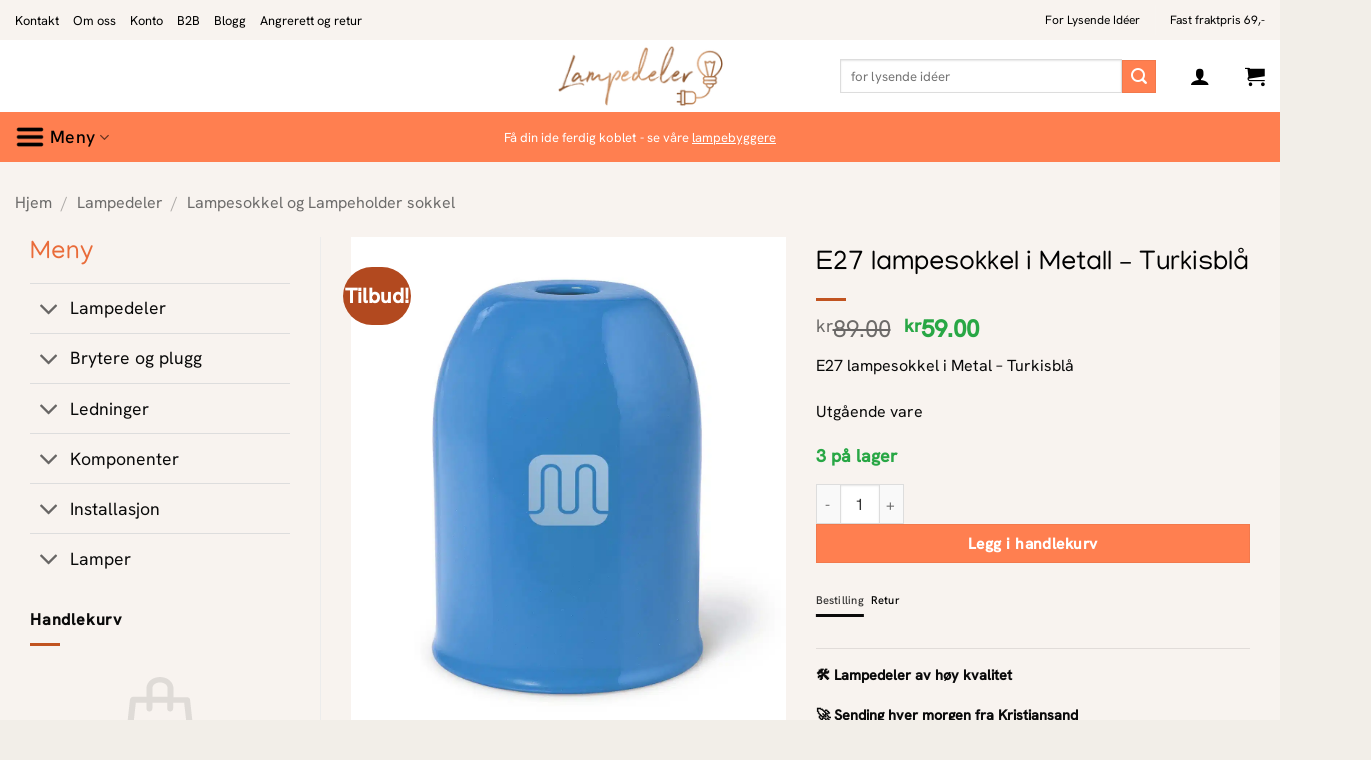

--- FILE ---
content_type: text/html; charset=UTF-8
request_url: https://www.lampedeler.no/produkt/e27-lampeholder-sokkel-i-metall-turkisbla/
body_size: 79348
content:
<!DOCTYPE html>
<html lang="nb-NO" class="loading-site no-js">
<head><meta charset="UTF-8" /><script>if(navigator.userAgent.match(/MSIE|Internet Explorer/i)||navigator.userAgent.match(/Trident\/7\..*?rv:11/i)){var href=document.location.href;if(!href.match(/[?&]nowprocket/)){if(href.indexOf("?")==-1){if(href.indexOf("#")==-1){document.location.href=href+"?nowprocket=1"}else{document.location.href=href.replace("#","?nowprocket=1#")}}else{if(href.indexOf("#")==-1){document.location.href=href+"&nowprocket=1"}else{document.location.href=href.replace("#","&nowprocket=1#")}}}}</script><script>(()=>{class RocketLazyLoadScripts{constructor(){this.v="2.0.4",this.userEvents=["keydown","keyup","mousedown","mouseup","mousemove","mouseover","mouseout","touchmove","touchstart","touchend","touchcancel","wheel","click","dblclick","input"],this.attributeEvents=["onblur","onclick","oncontextmenu","ondblclick","onfocus","onmousedown","onmouseenter","onmouseleave","onmousemove","onmouseout","onmouseover","onmouseup","onmousewheel","onscroll","onsubmit"]}async t(){this.i(),this.o(),/iP(ad|hone)/.test(navigator.userAgent)&&this.h(),this.u(),this.l(this),this.m(),this.k(this),this.p(this),this._(),await Promise.all([this.R(),this.L()]),this.lastBreath=Date.now(),this.S(this),this.P(),this.D(),this.O(),this.M(),await this.C(this.delayedScripts.normal),await this.C(this.delayedScripts.defer),await this.C(this.delayedScripts.async),await this.T(),await this.F(),await this.j(),await this.A(),window.dispatchEvent(new Event("rocket-allScriptsLoaded")),this.everythingLoaded=!0,this.lastTouchEnd&&await new Promise(t=>setTimeout(t,500-Date.now()+this.lastTouchEnd)),this.I(),this.H(),this.U(),this.W()}i(){this.CSPIssue=sessionStorage.getItem("rocketCSPIssue"),document.addEventListener("securitypolicyviolation",t=>{this.CSPIssue||"script-src-elem"!==t.violatedDirective||"data"!==t.blockedURI||(this.CSPIssue=!0,sessionStorage.setItem("rocketCSPIssue",!0))},{isRocket:!0})}o(){window.addEventListener("pageshow",t=>{this.persisted=t.persisted,this.realWindowLoadedFired=!0},{isRocket:!0}),window.addEventListener("pagehide",()=>{this.onFirstUserAction=null},{isRocket:!0})}h(){let t;function e(e){t=e}window.addEventListener("touchstart",e,{isRocket:!0}),window.addEventListener("touchend",function i(o){o.changedTouches[0]&&t.changedTouches[0]&&Math.abs(o.changedTouches[0].pageX-t.changedTouches[0].pageX)<10&&Math.abs(o.changedTouches[0].pageY-t.changedTouches[0].pageY)<10&&o.timeStamp-t.timeStamp<200&&(window.removeEventListener("touchstart",e,{isRocket:!0}),window.removeEventListener("touchend",i,{isRocket:!0}),"INPUT"===o.target.tagName&&"text"===o.target.type||(o.target.dispatchEvent(new TouchEvent("touchend",{target:o.target,bubbles:!0})),o.target.dispatchEvent(new MouseEvent("mouseover",{target:o.target,bubbles:!0})),o.target.dispatchEvent(new PointerEvent("click",{target:o.target,bubbles:!0,cancelable:!0,detail:1,clientX:o.changedTouches[0].clientX,clientY:o.changedTouches[0].clientY})),event.preventDefault()))},{isRocket:!0})}q(t){this.userActionTriggered||("mousemove"!==t.type||this.firstMousemoveIgnored?"keyup"===t.type||"mouseover"===t.type||"mouseout"===t.type||(this.userActionTriggered=!0,this.onFirstUserAction&&this.onFirstUserAction()):this.firstMousemoveIgnored=!0),"click"===t.type&&t.preventDefault(),t.stopPropagation(),t.stopImmediatePropagation(),"touchstart"===this.lastEvent&&"touchend"===t.type&&(this.lastTouchEnd=Date.now()),"click"===t.type&&(this.lastTouchEnd=0),this.lastEvent=t.type,t.composedPath&&t.composedPath()[0].getRootNode()instanceof ShadowRoot&&(t.rocketTarget=t.composedPath()[0]),this.savedUserEvents.push(t)}u(){this.savedUserEvents=[],this.userEventHandler=this.q.bind(this),this.userEvents.forEach(t=>window.addEventListener(t,this.userEventHandler,{passive:!1,isRocket:!0})),document.addEventListener("visibilitychange",this.userEventHandler,{isRocket:!0})}U(){this.userEvents.forEach(t=>window.removeEventListener(t,this.userEventHandler,{passive:!1,isRocket:!0})),document.removeEventListener("visibilitychange",this.userEventHandler,{isRocket:!0}),this.savedUserEvents.forEach(t=>{(t.rocketTarget||t.target).dispatchEvent(new window[t.constructor.name](t.type,t))})}m(){const t="return false",e=Array.from(this.attributeEvents,t=>"data-rocket-"+t),i="["+this.attributeEvents.join("],[")+"]",o="[data-rocket-"+this.attributeEvents.join("],[data-rocket-")+"]",s=(e,i,o)=>{o&&o!==t&&(e.setAttribute("data-rocket-"+i,o),e["rocket"+i]=new Function("event",o),e.setAttribute(i,t))};new MutationObserver(t=>{for(const n of t)"attributes"===n.type&&(n.attributeName.startsWith("data-rocket-")||this.everythingLoaded?n.attributeName.startsWith("data-rocket-")&&this.everythingLoaded&&this.N(n.target,n.attributeName.substring(12)):s(n.target,n.attributeName,n.target.getAttribute(n.attributeName))),"childList"===n.type&&n.addedNodes.forEach(t=>{if(t.nodeType===Node.ELEMENT_NODE)if(this.everythingLoaded)for(const i of[t,...t.querySelectorAll(o)])for(const t of i.getAttributeNames())e.includes(t)&&this.N(i,t.substring(12));else for(const e of[t,...t.querySelectorAll(i)])for(const t of e.getAttributeNames())this.attributeEvents.includes(t)&&s(e,t,e.getAttribute(t))})}).observe(document,{subtree:!0,childList:!0,attributeFilter:[...this.attributeEvents,...e]})}I(){this.attributeEvents.forEach(t=>{document.querySelectorAll("[data-rocket-"+t+"]").forEach(e=>{this.N(e,t)})})}N(t,e){const i=t.getAttribute("data-rocket-"+e);i&&(t.setAttribute(e,i),t.removeAttribute("data-rocket-"+e))}k(t){Object.defineProperty(HTMLElement.prototype,"onclick",{get(){return this.rocketonclick||null},set(e){this.rocketonclick=e,this.setAttribute(t.everythingLoaded?"onclick":"data-rocket-onclick","this.rocketonclick(event)")}})}S(t){function e(e,i){let o=e[i];e[i]=null,Object.defineProperty(e,i,{get:()=>o,set(s){t.everythingLoaded?o=s:e["rocket"+i]=o=s}})}e(document,"onreadystatechange"),e(window,"onload"),e(window,"onpageshow");try{Object.defineProperty(document,"readyState",{get:()=>t.rocketReadyState,set(e){t.rocketReadyState=e},configurable:!0}),document.readyState="loading"}catch(t){console.log("WPRocket DJE readyState conflict, bypassing")}}l(t){this.originalAddEventListener=EventTarget.prototype.addEventListener,this.originalRemoveEventListener=EventTarget.prototype.removeEventListener,this.savedEventListeners=[],EventTarget.prototype.addEventListener=function(e,i,o){o&&o.isRocket||!t.B(e,this)&&!t.userEvents.includes(e)||t.B(e,this)&&!t.userActionTriggered||e.startsWith("rocket-")||t.everythingLoaded?t.originalAddEventListener.call(this,e,i,o):(t.savedEventListeners.push({target:this,remove:!1,type:e,func:i,options:o}),"mouseenter"!==e&&"mouseleave"!==e||t.originalAddEventListener.call(this,e,t.savedUserEvents.push,o))},EventTarget.prototype.removeEventListener=function(e,i,o){o&&o.isRocket||!t.B(e,this)&&!t.userEvents.includes(e)||t.B(e,this)&&!t.userActionTriggered||e.startsWith("rocket-")||t.everythingLoaded?t.originalRemoveEventListener.call(this,e,i,o):t.savedEventListeners.push({target:this,remove:!0,type:e,func:i,options:o})}}J(t,e){this.savedEventListeners=this.savedEventListeners.filter(i=>{let o=i.type,s=i.target||window;return e!==o||t!==s||(this.B(o,s)&&(i.type="rocket-"+o),this.$(i),!1)})}H(){EventTarget.prototype.addEventListener=this.originalAddEventListener,EventTarget.prototype.removeEventListener=this.originalRemoveEventListener,this.savedEventListeners.forEach(t=>this.$(t))}$(t){t.remove?this.originalRemoveEventListener.call(t.target,t.type,t.func,t.options):this.originalAddEventListener.call(t.target,t.type,t.func,t.options)}p(t){let e;function i(e){return t.everythingLoaded?e:e.split(" ").map(t=>"load"===t||t.startsWith("load.")?"rocket-jquery-load":t).join(" ")}function o(o){function s(e){const s=o.fn[e];o.fn[e]=o.fn.init.prototype[e]=function(){return this[0]===window&&t.userActionTriggered&&("string"==typeof arguments[0]||arguments[0]instanceof String?arguments[0]=i(arguments[0]):"object"==typeof arguments[0]&&Object.keys(arguments[0]).forEach(t=>{const e=arguments[0][t];delete arguments[0][t],arguments[0][i(t)]=e})),s.apply(this,arguments),this}}if(o&&o.fn&&!t.allJQueries.includes(o)){const e={DOMContentLoaded:[],"rocket-DOMContentLoaded":[]};for(const t in e)document.addEventListener(t,()=>{e[t].forEach(t=>t())},{isRocket:!0});o.fn.ready=o.fn.init.prototype.ready=function(i){function s(){parseInt(o.fn.jquery)>2?setTimeout(()=>i.bind(document)(o)):i.bind(document)(o)}return"function"==typeof i&&(t.realDomReadyFired?!t.userActionTriggered||t.fauxDomReadyFired?s():e["rocket-DOMContentLoaded"].push(s):e.DOMContentLoaded.push(s)),o([])},s("on"),s("one"),s("off"),t.allJQueries.push(o)}e=o}t.allJQueries=[],o(window.jQuery),Object.defineProperty(window,"jQuery",{get:()=>e,set(t){o(t)}})}P(){const t=new Map;document.write=document.writeln=function(e){const i=document.currentScript,o=document.createRange(),s=i.parentElement;let n=t.get(i);void 0===n&&(n=i.nextSibling,t.set(i,n));const c=document.createDocumentFragment();o.setStart(c,0),c.appendChild(o.createContextualFragment(e)),s.insertBefore(c,n)}}async R(){return new Promise(t=>{this.userActionTriggered?t():this.onFirstUserAction=t})}async L(){return new Promise(t=>{document.addEventListener("DOMContentLoaded",()=>{this.realDomReadyFired=!0,t()},{isRocket:!0})})}async j(){return this.realWindowLoadedFired?Promise.resolve():new Promise(t=>{window.addEventListener("load",t,{isRocket:!0})})}M(){this.pendingScripts=[];this.scriptsMutationObserver=new MutationObserver(t=>{for(const e of t)e.addedNodes.forEach(t=>{"SCRIPT"!==t.tagName||t.noModule||t.isWPRocket||this.pendingScripts.push({script:t,promise:new Promise(e=>{const i=()=>{const i=this.pendingScripts.findIndex(e=>e.script===t);i>=0&&this.pendingScripts.splice(i,1),e()};t.addEventListener("load",i,{isRocket:!0}),t.addEventListener("error",i,{isRocket:!0}),setTimeout(i,1e3)})})})}),this.scriptsMutationObserver.observe(document,{childList:!0,subtree:!0})}async F(){await this.X(),this.pendingScripts.length?(await this.pendingScripts[0].promise,await this.F()):this.scriptsMutationObserver.disconnect()}D(){this.delayedScripts={normal:[],async:[],defer:[]},document.querySelectorAll("script[type$=rocketlazyloadscript]").forEach(t=>{t.hasAttribute("data-rocket-src")?t.hasAttribute("async")&&!1!==t.async?this.delayedScripts.async.push(t):t.hasAttribute("defer")&&!1!==t.defer||"module"===t.getAttribute("data-rocket-type")?this.delayedScripts.defer.push(t):this.delayedScripts.normal.push(t):this.delayedScripts.normal.push(t)})}async _(){await this.L();let t=[];document.querySelectorAll("script[type$=rocketlazyloadscript][data-rocket-src]").forEach(e=>{let i=e.getAttribute("data-rocket-src");if(i&&!i.startsWith("data:")){i.startsWith("//")&&(i=location.protocol+i);try{const o=new URL(i).origin;o!==location.origin&&t.push({src:o,crossOrigin:e.crossOrigin||"module"===e.getAttribute("data-rocket-type")})}catch(t){}}}),t=[...new Map(t.map(t=>[JSON.stringify(t),t])).values()],this.Y(t,"preconnect")}async G(t){if(await this.K(),!0!==t.noModule||!("noModule"in HTMLScriptElement.prototype))return new Promise(e=>{let i;function o(){(i||t).setAttribute("data-rocket-status","executed"),e()}try{if(navigator.userAgent.includes("Firefox/")||""===navigator.vendor||this.CSPIssue)i=document.createElement("script"),[...t.attributes].forEach(t=>{let e=t.nodeName;"type"!==e&&("data-rocket-type"===e&&(e="type"),"data-rocket-src"===e&&(e="src"),i.setAttribute(e,t.nodeValue))}),t.text&&(i.text=t.text),t.nonce&&(i.nonce=t.nonce),i.hasAttribute("src")?(i.addEventListener("load",o,{isRocket:!0}),i.addEventListener("error",()=>{i.setAttribute("data-rocket-status","failed-network"),e()},{isRocket:!0}),setTimeout(()=>{i.isConnected||e()},1)):(i.text=t.text,o()),i.isWPRocket=!0,t.parentNode.replaceChild(i,t);else{const i=t.getAttribute("data-rocket-type"),s=t.getAttribute("data-rocket-src");i?(t.type=i,t.removeAttribute("data-rocket-type")):t.removeAttribute("type"),t.addEventListener("load",o,{isRocket:!0}),t.addEventListener("error",i=>{this.CSPIssue&&i.target.src.startsWith("data:")?(console.log("WPRocket: CSP fallback activated"),t.removeAttribute("src"),this.G(t).then(e)):(t.setAttribute("data-rocket-status","failed-network"),e())},{isRocket:!0}),s?(t.fetchPriority="high",t.removeAttribute("data-rocket-src"),t.src=s):t.src="data:text/javascript;base64,"+window.btoa(unescape(encodeURIComponent(t.text)))}}catch(i){t.setAttribute("data-rocket-status","failed-transform"),e()}});t.setAttribute("data-rocket-status","skipped")}async C(t){const e=t.shift();return e?(e.isConnected&&await this.G(e),this.C(t)):Promise.resolve()}O(){this.Y([...this.delayedScripts.normal,...this.delayedScripts.defer,...this.delayedScripts.async],"preload")}Y(t,e){this.trash=this.trash||[];let i=!0;var o=document.createDocumentFragment();t.forEach(t=>{const s=t.getAttribute&&t.getAttribute("data-rocket-src")||t.src;if(s&&!s.startsWith("data:")){const n=document.createElement("link");n.href=s,n.rel=e,"preconnect"!==e&&(n.as="script",n.fetchPriority=i?"high":"low"),t.getAttribute&&"module"===t.getAttribute("data-rocket-type")&&(n.crossOrigin=!0),t.crossOrigin&&(n.crossOrigin=t.crossOrigin),t.integrity&&(n.integrity=t.integrity),t.nonce&&(n.nonce=t.nonce),o.appendChild(n),this.trash.push(n),i=!1}}),document.head.appendChild(o)}W(){this.trash.forEach(t=>t.remove())}async T(){try{document.readyState="interactive"}catch(t){}this.fauxDomReadyFired=!0;try{await this.K(),this.J(document,"readystatechange"),document.dispatchEvent(new Event("rocket-readystatechange")),await this.K(),document.rocketonreadystatechange&&document.rocketonreadystatechange(),await this.K(),this.J(document,"DOMContentLoaded"),document.dispatchEvent(new Event("rocket-DOMContentLoaded")),await this.K(),this.J(window,"DOMContentLoaded"),window.dispatchEvent(new Event("rocket-DOMContentLoaded"))}catch(t){console.error(t)}}async A(){try{document.readyState="complete"}catch(t){}try{await this.K(),this.J(document,"readystatechange"),document.dispatchEvent(new Event("rocket-readystatechange")),await this.K(),document.rocketonreadystatechange&&document.rocketonreadystatechange(),await this.K(),this.J(window,"load"),window.dispatchEvent(new Event("rocket-load")),await this.K(),window.rocketonload&&window.rocketonload(),await this.K(),this.allJQueries.forEach(t=>t(window).trigger("rocket-jquery-load")),await this.K(),this.J(window,"pageshow");const t=new Event("rocket-pageshow");t.persisted=this.persisted,window.dispatchEvent(t),await this.K(),window.rocketonpageshow&&window.rocketonpageshow({persisted:this.persisted})}catch(t){console.error(t)}}async K(){Date.now()-this.lastBreath>45&&(await this.X(),this.lastBreath=Date.now())}async X(){return document.hidden?new Promise(t=>setTimeout(t)):new Promise(t=>requestAnimationFrame(t))}B(t,e){return e===document&&"readystatechange"===t||(e===document&&"DOMContentLoaded"===t||(e===window&&"DOMContentLoaded"===t||(e===window&&"load"===t||e===window&&"pageshow"===t)))}static run(){(new RocketLazyLoadScripts).t()}}RocketLazyLoadScripts.run()})();</script>
	
	<link rel="profile" href="http://gmpg.org/xfn/11" />
	<link rel="pingback" href="https://www.lampedeler.no/xmlrpc.php" />

	<script type="rocketlazyloadscript">(function(html){html.className = html.className.replace(/\bno-js\b/,'js')})(document.documentElement);</script>
<meta name='robots' content='index, follow, max-image-preview:large, max-snippet:-1, max-video-preview:-1' />
<meta name="viewport" content="width=device-width, initial-scale=1" />
	<!-- This site is optimized with the Yoast SEO plugin v26.7 - https://yoast.com/wordpress/plugins/seo/ -->
	<title>E27 lampesokkel i Metall – Turkisblå - Lampedeler.no</title>
<link data-rocket-preload as="style" data-wpr-hosted-gf-parameters="family=Manjari%3Aregular%2Cregular%7CHanken%20Grotesk%3Aregular%2Cregular%2C500%7CRoboto%3Aregular%2Cregular%7COpen%20Sans%3A400%2C500%2C600%2C700%7CAbril%20FatFace%3A400%2C400i%2C700%2C700i%7CAlegreya%3A400%2C400i%2C700%2C700i%7CAlegreya%20Sans%3A400%2C400i%2C700%2C700i%7CAmatic%20SC%3A400%2C400i%2C700%2C700i%7CAnonymous%20Pro%3A400%2C400i%2C700%2C700i%7CArchitects%20Daughter%3A400%2C400i%2C700%2C700i%7CArchivo%3A400%2C400i%2C700%2C700i%7CArchivo%20Narrow%3A400%2C400i%2C700%2C700i%7CAsap%3A400%2C400i%2C700%2C700i%7CBarlow%3A400%2C400i%2C700%2C700i%7CBioRhyme%3A400%2C400i%2C700%2C700i%7CBonbon%3A400%2C400i%2C700%2C700i%7CCabin%3A400%2C400i%2C700%2C700i%7CCairo%3A400%2C400i%2C700%2C700i%7CCardo%3A400%2C400i%2C700%2C700i%7CChivo%3A400%2C400i%2C700%2C700i%7CConcert%20One%3A400%2C400i%2C700%2C700i%7CCormorant%3A400%2C400i%2C700%2C700i%7CCrimson%20Text%3A400%2C400i%2C700%2C700i%7CEczar%3A400%2C400i%2C700%2C700i%7CExo%202%3A400%2C400i%2C700%2C700i%7CFira%20Sans%3A400%2C400i%2C700%2C700i%7CFjalla%20One%3A400%2C400i%2C700%2C700i%7CFrank%20Ruhl%20Libre%3A400%2C400i%2C700%2C700i%7CGreat%20Vibes%3A400%2C400i%2C700%2C700i%7CHeebo%3A400%2C400i%2C700%2C700i%7CIBM%20Plex%3A400%2C400i%2C700%2C700i%7CInconsolata%3A400%2C400i%2C700%2C700i%7CIndie%20Flower%3A400%2C400i%2C700%2C700i%7CInknut%20Antiqua%3A400%2C400i%2C700%2C700i%7CInter%3A400%2C400i%2C700%2C700i%7CKarla%3A400%2C400i%2C700%2C700i%7CLibre%20Baskerville%3A400%2C400i%2C700%2C700i%7CLibre%20Franklin%3A400%2C400i%2C700%2C700i%7CMontserrat%3A400%2C400i%2C700%2C700i%7CNeuton%3A400%2C400i%2C700%2C700i%7CNotable%3A400%2C400i%2C700%2C700i%7CNothing%20You%20Could%20Do%3A400%2C400i%2C700%2C700i%7CNoto%20Sans%3A400%2C400i%2C700%2C700i%7CNunito%3A400%2C400i%2C700%2C700i%7COld%20Standard%20TT%3A400%2C400i%2C700%2C700i%7COxygen%3A400%2C400i%2C700%2C700i%7CPacifico%3A400%2C400i%2C700%2C700i%7CPoppins%3A400%2C400i%2C700%2C700i%7CProza%20Libre%3A400%2C400i%2C700%2C700i%7CPT%20Sans%3A400%2C400i%2C700%2C700i%7CPT%20Serif%3A400%2C400i%2C700%2C700i%7CRakkas%3A400%2C400i%2C700%2C700i%7CReenie%20Beanie%3A400%2C400i%2C700%2C700i%7CRoboto%20Slab%3A400%2C400i%2C700%2C700i%7CRopa%20Sans%3A400%2C400i%2C700%2C700i%7CRubik%3A400%2C400i%2C700%2C700i%7CShadows%20Into%20Light%3A400%2C400i%2C700%2C700i%7CSpace%20Mono%3A400%2C400i%2C700%2C700i%7CSpectral%3A400%2C400i%2C700%2C700i%7CSue%20Ellen%20Francisco%3A400%2C400i%2C700%2C700i%7CTitillium%20Web%3A400%2C400i%2C700%2C700i%7CUbuntu%3A400%2C400i%2C700%2C700i%7CVarela%3A400%2C400i%2C700%2C700i%7CVollkorn%3A400%2C400i%2C700%2C700i%7CWork%20Sans%3A400%2C400i%2C700%2C700i%7CYatra%20One%3A400%2C400i%2C700%2C700i&display=swap" href="https://www.lampedeler.no/wp-content/cache/fonts/1/google-fonts/css/a/c/7/a3984f1878527891c46b72f8b6435.css" rel="preload">
<link data-wpr-hosted-gf-parameters="family=Manjari%3Aregular%2Cregular%7CHanken%20Grotesk%3Aregular%2Cregular%2C500%7CRoboto%3Aregular%2Cregular%7COpen%20Sans%3A400%2C500%2C600%2C700%7CAbril%20FatFace%3A400%2C400i%2C700%2C700i%7CAlegreya%3A400%2C400i%2C700%2C700i%7CAlegreya%20Sans%3A400%2C400i%2C700%2C700i%7CAmatic%20SC%3A400%2C400i%2C700%2C700i%7CAnonymous%20Pro%3A400%2C400i%2C700%2C700i%7CArchitects%20Daughter%3A400%2C400i%2C700%2C700i%7CArchivo%3A400%2C400i%2C700%2C700i%7CArchivo%20Narrow%3A400%2C400i%2C700%2C700i%7CAsap%3A400%2C400i%2C700%2C700i%7CBarlow%3A400%2C400i%2C700%2C700i%7CBioRhyme%3A400%2C400i%2C700%2C700i%7CBonbon%3A400%2C400i%2C700%2C700i%7CCabin%3A400%2C400i%2C700%2C700i%7CCairo%3A400%2C400i%2C700%2C700i%7CCardo%3A400%2C400i%2C700%2C700i%7CChivo%3A400%2C400i%2C700%2C700i%7CConcert%20One%3A400%2C400i%2C700%2C700i%7CCormorant%3A400%2C400i%2C700%2C700i%7CCrimson%20Text%3A400%2C400i%2C700%2C700i%7CEczar%3A400%2C400i%2C700%2C700i%7CExo%202%3A400%2C400i%2C700%2C700i%7CFira%20Sans%3A400%2C400i%2C700%2C700i%7CFjalla%20One%3A400%2C400i%2C700%2C700i%7CFrank%20Ruhl%20Libre%3A400%2C400i%2C700%2C700i%7CGreat%20Vibes%3A400%2C400i%2C700%2C700i%7CHeebo%3A400%2C400i%2C700%2C700i%7CIBM%20Plex%3A400%2C400i%2C700%2C700i%7CInconsolata%3A400%2C400i%2C700%2C700i%7CIndie%20Flower%3A400%2C400i%2C700%2C700i%7CInknut%20Antiqua%3A400%2C400i%2C700%2C700i%7CInter%3A400%2C400i%2C700%2C700i%7CKarla%3A400%2C400i%2C700%2C700i%7CLibre%20Baskerville%3A400%2C400i%2C700%2C700i%7CLibre%20Franklin%3A400%2C400i%2C700%2C700i%7CMontserrat%3A400%2C400i%2C700%2C700i%7CNeuton%3A400%2C400i%2C700%2C700i%7CNotable%3A400%2C400i%2C700%2C700i%7CNothing%20You%20Could%20Do%3A400%2C400i%2C700%2C700i%7CNoto%20Sans%3A400%2C400i%2C700%2C700i%7CNunito%3A400%2C400i%2C700%2C700i%7COld%20Standard%20TT%3A400%2C400i%2C700%2C700i%7COxygen%3A400%2C400i%2C700%2C700i%7CPacifico%3A400%2C400i%2C700%2C700i%7CPoppins%3A400%2C400i%2C700%2C700i%7CProza%20Libre%3A400%2C400i%2C700%2C700i%7CPT%20Sans%3A400%2C400i%2C700%2C700i%7CPT%20Serif%3A400%2C400i%2C700%2C700i%7CRakkas%3A400%2C400i%2C700%2C700i%7CReenie%20Beanie%3A400%2C400i%2C700%2C700i%7CRoboto%20Slab%3A400%2C400i%2C700%2C700i%7CRopa%20Sans%3A400%2C400i%2C700%2C700i%7CRubik%3A400%2C400i%2C700%2C700i%7CShadows%20Into%20Light%3A400%2C400i%2C700%2C700i%7CSpace%20Mono%3A400%2C400i%2C700%2C700i%7CSpectral%3A400%2C400i%2C700%2C700i%7CSue%20Ellen%20Francisco%3A400%2C400i%2C700%2C700i%7CTitillium%20Web%3A400%2C400i%2C700%2C700i%7CUbuntu%3A400%2C400i%2C700%2C700i%7CVarela%3A400%2C400i%2C700%2C700i%7CVollkorn%3A400%2C400i%2C700%2C700i%7CWork%20Sans%3A400%2C400i%2C700%2C700i%7CYatra%20One%3A400%2C400i%2C700%2C700i&display=swap" href="https://www.lampedeler.no/wp-content/cache/fonts/1/google-fonts/css/a/c/7/a3984f1878527891c46b72f8b6435.css" media="print" onload="this.media=&#039;all&#039;" rel="stylesheet">
<noscript data-wpr-hosted-gf-parameters=""><link rel="stylesheet" href="https://fonts.googleapis.com/css?family=Manjari%3Aregular%2Cregular%7CHanken%20Grotesk%3Aregular%2Cregular%2C500%7CRoboto%3Aregular%2Cregular%7COpen%20Sans%3A400%2C500%2C600%2C700%7CAbril%20FatFace%3A400%2C400i%2C700%2C700i%7CAlegreya%3A400%2C400i%2C700%2C700i%7CAlegreya%20Sans%3A400%2C400i%2C700%2C700i%7CAmatic%20SC%3A400%2C400i%2C700%2C700i%7CAnonymous%20Pro%3A400%2C400i%2C700%2C700i%7CArchitects%20Daughter%3A400%2C400i%2C700%2C700i%7CArchivo%3A400%2C400i%2C700%2C700i%7CArchivo%20Narrow%3A400%2C400i%2C700%2C700i%7CAsap%3A400%2C400i%2C700%2C700i%7CBarlow%3A400%2C400i%2C700%2C700i%7CBioRhyme%3A400%2C400i%2C700%2C700i%7CBonbon%3A400%2C400i%2C700%2C700i%7CCabin%3A400%2C400i%2C700%2C700i%7CCairo%3A400%2C400i%2C700%2C700i%7CCardo%3A400%2C400i%2C700%2C700i%7CChivo%3A400%2C400i%2C700%2C700i%7CConcert%20One%3A400%2C400i%2C700%2C700i%7CCormorant%3A400%2C400i%2C700%2C700i%7CCrimson%20Text%3A400%2C400i%2C700%2C700i%7CEczar%3A400%2C400i%2C700%2C700i%7CExo%202%3A400%2C400i%2C700%2C700i%7CFira%20Sans%3A400%2C400i%2C700%2C700i%7CFjalla%20One%3A400%2C400i%2C700%2C700i%7CFrank%20Ruhl%20Libre%3A400%2C400i%2C700%2C700i%7CGreat%20Vibes%3A400%2C400i%2C700%2C700i%7CHeebo%3A400%2C400i%2C700%2C700i%7CIBM%20Plex%3A400%2C400i%2C700%2C700i%7CInconsolata%3A400%2C400i%2C700%2C700i%7CIndie%20Flower%3A400%2C400i%2C700%2C700i%7CInknut%20Antiqua%3A400%2C400i%2C700%2C700i%7CInter%3A400%2C400i%2C700%2C700i%7CKarla%3A400%2C400i%2C700%2C700i%7CLibre%20Baskerville%3A400%2C400i%2C700%2C700i%7CLibre%20Franklin%3A400%2C400i%2C700%2C700i%7CMontserrat%3A400%2C400i%2C700%2C700i%7CNeuton%3A400%2C400i%2C700%2C700i%7CNotable%3A400%2C400i%2C700%2C700i%7CNothing%20You%20Could%20Do%3A400%2C400i%2C700%2C700i%7CNoto%20Sans%3A400%2C400i%2C700%2C700i%7CNunito%3A400%2C400i%2C700%2C700i%7COld%20Standard%20TT%3A400%2C400i%2C700%2C700i%7COxygen%3A400%2C400i%2C700%2C700i%7CPacifico%3A400%2C400i%2C700%2C700i%7CPoppins%3A400%2C400i%2C700%2C700i%7CProza%20Libre%3A400%2C400i%2C700%2C700i%7CPT%20Sans%3A400%2C400i%2C700%2C700i%7CPT%20Serif%3A400%2C400i%2C700%2C700i%7CRakkas%3A400%2C400i%2C700%2C700i%7CReenie%20Beanie%3A400%2C400i%2C700%2C700i%7CRoboto%20Slab%3A400%2C400i%2C700%2C700i%7CRopa%20Sans%3A400%2C400i%2C700%2C700i%7CRubik%3A400%2C400i%2C700%2C700i%7CShadows%20Into%20Light%3A400%2C400i%2C700%2C700i%7CSpace%20Mono%3A400%2C400i%2C700%2C700i%7CSpectral%3A400%2C400i%2C700%2C700i%7CSue%20Ellen%20Francisco%3A400%2C400i%2C700%2C700i%7CTitillium%20Web%3A400%2C400i%2C700%2C700i%7CUbuntu%3A400%2C400i%2C700%2C700i%7CVarela%3A400%2C400i%2C700%2C700i%7CVollkorn%3A400%2C400i%2C700%2C700i%7CWork%20Sans%3A400%2C400i%2C700%2C700i%7CYatra%20One%3A400%2C400i%2C700%2C700i&#038;display=swap"></noscript>
<style id="rocket-critical-css">.screen-reader-text{clip:rect(1px,1px,1px,1px);word-wrap:normal!important;border:0;clip-path:inset(50%);height:1px;margin:-1px;overflow:hidden;overflow-wrap:normal!important;padding:0;position:absolute!important;width:1px}.woocommerce-variation-add-to-cart,form.cart{flex-wrap:wrap!important}.widget-lite-score{position:fixed;transform:translateY(-100%);-webkit-transform:translateY(-100%);-moz-transform:translateY(-100%);-ms-transform:translateY(-100%);-o-transform:translateY(-100%)}.widget-lite-score,.widget-lite .widget-lite-score{position:fixed;max-width:100%;display:none;width:300px;padding:20px;z-index:999999;background-color:#fff;border-radius:5px;border:1px solid #d8d8d8;left:83px}.widget-lite-score .widget-lite-score-detailed{table-layout:auto!important;display:table!important;font-size:14px!important;font-weight:600!important;border-collapse:collapse!important;white-space:nowrap!important;margin:0!important;padding:0!important;border:0!important;border:none!important;border-top:none!important;border-right:none!important;border-bottom:none!important;border-left:none!important;display:table!important}.widget-lite-score .widget-lite-score-detailed,.widget-lite-score .widget-lite-score-detailed tr,.widget-lite-score .widget-lite-score-detailed tr td,.widget-lite div{background:0 0;top:initial;right:initial;bottom:initial;left:initial;box-shadow:none;filter:none;float:none;opacity:1;outline:0;transform:none}.widget-lite-score .widget-lite-score-detailed td{background-color:transparent!important}.widget-lite-score .widget-lite-score-detailed tr:not(:last-child) td{white-space:nowrap;background:#fff;padding-bottom:7px!important;padding-left:10px!important}.widget-lite-score .widget-lite-score-detailed tr td:first-child{width:25%!important;text-align:left}.widget-lite-score .widget-lite-score-detailed tr td:last-child{width:20%!important;text-align:center;color:#acaeb8!important;padding-left:20px}.widget-lite-score .widget-lite-score-detailed tr,.widget-lite-score .widget-lite-score-detailed tr td{padding:0!important;margin:0!important;border:none!important;text-transform:lowercase!important;border-top:none!important;border-right:none!important;border-bottom:none!important;border-left:none!important;line-height:1!important;padding-left:10px!important}.widget-lite-score .widget-lite-score-detailed tr td:first-child,.widget-lite-score .widget-lite-score-detailed tr td:last-child{font-weight:700;font-size:100%;color:#000}.widget-lite-score .widget-lite-score-detailed .score-active-bar,.widget-lite-score .widget-lite-score-detailed .score-gray-bar{margin-bottom:0;height:12px;border-radius:0;box-shadow:none}.widget-lite-score .widget-lite-score-detailed .score-gray-bar{background-color:#f2f3f7}.widget-lite-score .widget-lite-score-detailed .score-active-bar{background-color:#f1c400}.product .tooltip{visibility:hidden;position:absolute;top:0;bottom:auto;right:calc(100% + 5px);display:flex;justify-content:center;align-items:center;padding:0 5px;width:120px;text-align:center;border-radius:4px;z-index:1;font-size:12px;text-transform:uppercase;font-weight:700;height:100%;line-height:1.2}.woocommerce.single .entry-summary ul.sp-vswatches-wrapper{padding:0;margin:0}.woocommerce .product form.cart .variations .sp-variation-container select{display:none}.sp-vswatches-wrapper{display:flex;flex-wrap:wrap;gap:16px}.sp-vswatches-wrapper:before{content:none!important}.sp-vswatches-wrapper .sp-vswatch-item{display:inline-block;border:1px solid #dadada;position:relative;vertical-align:top;margin-top:0}.sp-vswatches-wrapper .sp-vswatch-item:last-child{margin-right:0}.sp-vswatches-wrapper .sp-vswatch-item.color{width:44px;height:44px;border-radius:50%;overflow:hidden}.sp-vswatches-wrapper .sp-vswatch-item:not(.enabled){opacity:.4}.sp-vswatches-wrapper .sp-vswatch-item .sp-vswatch-color{width:100%;height:100%;display:block}.sp-vswatches-wrapper .sp-vswatch-item.sp-vswatch-empty.color{border:none;background:repeating-linear-gradient(45deg,#dadada,#dadada 3px,#fff 3px,#fff 10px)}.vi-wpvs-variation-wrap-wrap{max-width:100%;padding-left:8px}.vi-wpvs-variation-wrap{max-width:100%;display:inline-flex;flex-wrap:wrap;text-align:center;justify-content:flex-start}.vi-wpvs-variation-wrap .vi-wpvs-option-wrap{width:auto;height:auto;align-items:center;justify-content:center;display:flex;margin:5px 12px 8px 0;position:relative}.vi-wpvs-variation-wrap .vi-wpvs-option-wrap .vi-wpvs-option{margin:auto;max-width:100%;max-height:100%;overflow:hidden;display:flex;align-items:center;justify-content:center;line-height:normal;-ms-transform:translateZ(0);-webkit-transform:translateZ(0);transform:translateZ(0)}.vi-wpvs-option-out-of-stock-attribute-icon{display:none;position:absolute;left:0;top:0;right:0;bottom:0;overflow:hidden}.vi-wpvs-variation-wrap .vi-wpvs-option-wrap:last-child{margin-right:0}.vi-wpvs-variation-wrap .vi-wpvs-option-wrap .vi-wpvs-option.vi-wpvs-option-color{width:100%;height:100%;max-height:100%;max-width:100%;margin:0!important}.vi-wpvs-hidden{display:none!important;visibility:hidden!important}.vi-wpvs-select-attribute{display:none!important;visibility:hidden}html{-ms-text-size-adjust:100%;-webkit-text-size-adjust:100%;font-family:sans-serif}body{margin:0}aside,header,main,nav{display:block}a{background-color:transparent}b,strong{font-weight:inherit;font-weight:bolder}img{border-style:none}svg:not(:root){overflow:hidden}button,input,select{font:inherit}button,input,select{overflow:visible}button,select{text-transform:none}[type=submit],button,html [type=button]{-webkit-appearance:button}button::-moz-focus-inner,input::-moz-focus-inner{border:0;padding:0}button:-moz-focusring,input:-moz-focusring{outline:1px dotted ButtonText}[type=checkbox]{box-sizing:border-box;padding:0}[type=number]::-webkit-inner-spin-button,[type=number]::-webkit-outer-spin-button{height:auto}[type=search]{-webkit-appearance:textfield}[type=search]::-webkit-search-cancel-button,[type=search]::-webkit-search-decoration{-webkit-appearance:none}*,:after,:before,html{box-sizing:border-box}html{background-attachment:fixed}body{-webkit-font-smoothing:antialiased;-moz-osx-font-smoothing:grayscale;color:var(--fs-color-base)}hr{border-width:0;border-top:1px solid;margin:15px 0;opacity:.1}img{display:inline-block;height:auto;max-width:100%;vertical-align:middle}p:empty{display:none}a,button,input{touch-action:manipulation}.col{margin:0;padding:0 15px 30px;position:relative;width:100%}.col-fit{flex:1}.col-inner{background-position:50% 50%;background-repeat:no-repeat;background-size:cover;flex:1 0 auto;margin-left:auto;margin-right:auto;position:relative;width:100%}@media screen and (min-width:850px){.col:first-child .col-inner{margin-left:auto;margin-right:0}.col+.col .col-inner{margin-left:0;margin-right:auto}}@media screen and (max-width:849px){.col{padding-bottom:30px}}@media screen and (min-width:850px){.row-divided>.col+.col:not(.large-12){border-left:1px solid #ececec}}.align-equal>.col{display:flex}.align-middle{align-items:center!important;align-self:center!important;vertical-align:middle!important}.align-center{justify-content:center!important}.small-6{flex-basis:50%;max-width:50%}.small-12{flex-basis:100%;max-width:100%}@media screen and (min-width:550px){.medium-3{flex-basis:25%;max-width:25%}.medium-4{flex-basis:33.3333333333%;max-width:33.3333333333%}.medium-6{flex-basis:50%;max-width:50%}.medium-8{flex-basis:66.6666666667%;max-width:66.6666666667%}}@media screen and (min-width:850px){.large-3{flex-basis:25%;max-width:25%}.large-4{flex-basis:33.3333333333%;max-width:33.3333333333%}.large-6{flex-basis:50%;max-width:50%}.large-9{flex-basis:75%;max-width:75%}.large-12{flex-basis:100%;max-width:100%}}.container,.row{margin-left:auto;margin-right:auto;width:100%}.container{padding-left:15px;padding-right:15px}.container,.row{max-width:1080px}.row.row-collapse{max-width:1050px}.row.row-large{max-width:1110px}.flex-row{align-items:center;display:flex;flex-flow:row nowrap;justify-content:space-between;width:100%}.flex-row-col{display:flex;flex-direction:column;justify-content:flex-start}.header .flex-row{height:100%}.flex-col{max-height:100%}.flex-grow{-ms-flex-negative:1;-ms-flex-preferred-size:auto!important;flex:1}.flex-center{margin:0 auto}.flex-left{margin-right:auto}.flex-right{margin-left:auto}.flex-has-center>.flex-row>.flex-col:not(.flex-center){flex:1}@media (max-width:849px){.medium-flex-wrap{flex-flow:column wrap}.medium-flex-wrap .flex-col{flex-grow:0;padding-bottom:5px;padding-top:5px;width:100%}}@media (min-width:850px){.col2-set{display:flex}.col2-set>div+div{padding-left:30px}}@media (-ms-high-contrast:none){.payment-icon svg{max-width:50px}.nav>li>a>i{top:-1px}}.row{display:flex;flex-flow:row wrap;width:100%}.container .row:not(.row-collapse),.lightbox-content .row:not(.row-collapse),.row .row:not(.row-collapse){margin-left:-15px;margin-right:-15px;padding-left:0;padding-right:0;width:auto}.row .container{padding-left:0;padding-right:0}.row-full-width{max-width:100%!important}.row-collapse{padding:0}.row-collapse>.col{padding:0!important}.row-collapse>.col .container{max-width:100%}@media screen and (min-width:850px){.row-large{padding-left:0;padding-right:0}.container .row-large:not(.row-collapse),.row .row-large:not(.row-collapse){margin-bottom:0;margin-left:-30px;margin-right:-30px}.row-large>.col{margin-bottom:0;padding:0 30px 30px}}.nav-dropdown{background-color:#fff;color:var(--fs-color-base);display:table;left:-99999px;margin:0;max-height:0;min-width:260px;opacity:0;padding:20px 0;position:absolute;text-align:left;visibility:hidden;z-index:9}.nav-dropdown:after{clear:both;content:"";display:block;height:0;visibility:hidden}.nav-dropdown li{display:block;margin:0;vertical-align:top}.nav-dropdown>li.html{min-width:260px}.nav-dropdown.nav-dropdown-bold li.html{padding:0 20px 10px}.menu-item-has-block .nav-dropdown{padding:0}.nav-dropdown-has-arrow li.has-dropdown:after,.nav-dropdown-has-arrow li.has-dropdown:before{border:solid transparent;bottom:-2px;content:"";height:0;left:50%;opacity:0;position:absolute;width:0;z-index:10}.nav-dropdown-has-arrow li.has-dropdown:after{border-color:hsla(0,0%,87%,0) hsla(0,0%,87%,0) #fff;border-width:8px;margin-left:-8px}.nav-dropdown-has-arrow li.has-dropdown:before{border-width:11px;margin-left:-11px;z-index:-999}.nav-dropdown-has-arrow li.has-dropdown.menu-item-design-full-width:after,.nav-dropdown-has-arrow li.has-dropdown.menu-item-design-full-width:before{display:none}.nav-dropdown-has-shadow .nav-dropdown{box-shadow:1px 1px 15px rgba(0,0,0,.15)}.nav-dropdown-has-arrow.nav-dropdown-has-border li.has-dropdown:before{border-bottom-color:#ddd}.nav-dropdown-has-border .nav-dropdown{border:2px solid #ddd}.nav p{margin:0;padding-bottom:0}.nav{margin:0;padding:0}.nav{align-items:center;display:flex;flex-flow:row wrap;width:100%}.nav,.nav>li{position:relative}.nav>li{display:inline-block;list-style:none;margin:0 7px;padding:0}.nav>li>a{align-items:center;display:inline-flex;flex-wrap:wrap;padding:10px 0}.nav.nav-small>li>a{font-weight:400;padding-bottom:5px;padding-top:5px;vertical-align:top}.nav-small.nav>li.html{font-size:.75em}.nav-center{justify-content:center}.nav-left{justify-content:flex-start}.nav-right{justify-content:flex-end}@media (max-width:849px){.medium-nav-center{justify-content:center}}.nav>li>a{color:rgba(74,74,74,.85)}.nav>li.active>a{color:hsla(0,0%,7%,.85)}.nav li:first-child{margin-left:0!important}.nav li:last-child{margin-right:0!important}.nav-uppercase>li>a{font-weight:bolder;letter-spacing:.02em;text-transform:uppercase}li.html form,li.html input{margin:0}.nav-line-bottom>li>a:before{background-color:var(--fs-color-primary);content:" ";height:3px;left:50%;opacity:0;position:absolute;top:0;transform:translateX(-50%);width:100%}.nav-line-bottom>li.active>a:before{opacity:1}.tabbed-content .nav-line-bottom:before{bottom:0;top:auto}.nav-line-bottom>li:after,.nav-line-bottom>li:before{display:none}.nav-line-bottom>li>a:before{bottom:0;top:auto}.nav-tabs>li.active>a{background-color:#fff}.tabbed-content{display:flex;flex-flow:row wrap}.tabbed-content .nav,.tabbed-content .tab-panels{width:100%}.tab-panels{padding-top:1em}.tab-panels .entry-content{padding:0}.tab-panels .panel:not(.active){display:block;height:0;opacity:0;overflow:hidden;padding:0;visibility:hidden}.tab-panels .panel.active{display:block!important}.nav-tabs>li{margin:0}.nav-tabs>li>a{background-color:rgba(0,0,0,.04);border-left:1px solid #ddd;border-right:1px solid #ddd;border-top:2px solid #ddd;padding-left:15px;padding-right:15px}.nav-tabs>li.active>a{border-top-color:var(--fs-color-primary)}.tabbed-content .nav-tabs>li{margin:0 .1em -1px}@media (max-width:549px){.small-nav-collapse>li{margin:0!important;width:100%}.small-nav-collapse>li a{display:block;width:100%}}.sidebar-menu-tabs__tab{background-color:rgba(0,0,0,.02);flex:1 0 50%;list-style-type:none;max-width:50%;text-align:center}.sidebar-menu-tabs__tab.active{background-color:rgba(0,0,0,.05)}.sidebar-menu-tabs__tab-text{flex:1 1 auto}.sidebar-menu-tabs.nav>li{margin:0}.sidebar-menu-tabs.nav>li>a{display:flex;padding:15px 10px}.toggle{box-shadow:none!important;color:currentColor;height:auto;line-height:1;margin:0 5px 0 0;opacity:.6;padding:0;width:45px}.toggle i{font-size:1.8em}.nav.nav-vertical{flex-flow:column}.nav.nav-vertical li{list-style:none;margin:0;width:100%}.nav-vertical>li{align-items:center;display:flex;flex-flow:row wrap}.nav-vertical>li>a{align-items:center;display:flex;flex-grow:1;width:auto}.nav-vertical>li.html{padding-bottom:1em;padding-top:1em}.nav-sidebar.nav-vertical>li+li{border-top:1px solid #ececec}.nav-vertical>li+li{border-top:1px solid #ececec}.badge-container{margin:30px 0 0}.badge{backface-visibility:hidden;display:table;height:2.8em;width:2.8em;z-index:20}.badge-inner{background-color:var(--fs-color-primary);color:#fff;display:table-cell;font-weight:bolder;height:100%;line-height:.85;padding:2px;text-align:center;vertical-align:middle;white-space:nowrap;width:100%}.badge-circle{margin-left:-.4em}.badge-circle .badge-inner{border-radius:999px}.banner{background-color:var(--fs-color-primary);min-height:30px;position:relative;width:100%}.banner-bg{overflow:hidden}.banner-layers{height:100%;max-height:100%;position:relative}@media (max-width:549px){.banner-layers{-webkit-overflow-scrolling:touch;overflow:auto}}.banner-layers>*{position:absolute!important}.box{margin:0 auto;position:relative;width:100%}.box a{display:inline-block}.box-image>a{display:block}.box-text{font-size:.9em;padding-bottom:1.4em;padding-top:.7em;position:relative;width:100%}@media (max-width:549px){.box-text{font-size:85%}}.box-image{height:auto;margin:0 auto;overflow:hidden;position:relative}.box-text.text-center{padding-left:10px;padding-right:10px}.box-image img{margin:0 auto;max-width:100%;width:100%}.button,button,input[type=button]{background-color:transparent;border:1px solid transparent;border-radius:0;box-sizing:border-box;color:currentColor;display:inline-block;font-size:.97em;font-weight:bolder;letter-spacing:.03em;line-height:2.4em;margin-right:1em;margin-top:0;max-width:100%;min-height:2.5em;min-width:24px;padding:0 1.2em;position:relative;text-align:center;text-decoration:none;text-rendering:optimizeLegibility;text-shadow:none;text-transform:uppercase;vertical-align:middle}.button span{display:inline-block;line-height:1.6}.button.is-outline{line-height:2.19em}.button,input[type=button].button{background-color:var(--fs-color-primary);border-color:rgba(0,0,0,.05);color:#fff}.button.is-outline{background-color:transparent;border:2px solid}.button.is-underline{background-color:transparent!important;border-color:transparent!important;padding-left:.15em;padding-right:.15em}.button.is-underline:before{background-color:currentColor;bottom:0;content:"";height:2px;left:20%;opacity:.3;position:absolute;width:60%}.is-underline{color:#666}.is-form,input[type=button].is-form{background-color:#f9f9f9;border:1px solid #ddd;color:#666;font-weight:400;overflow:hidden;position:relative;text-shadow:1px 1px 1px #fff;text-transform:none}.dark .button{color:#fff}.is-outline{color:silver}.primary{background-color:var(--fs-color-primary)}.primary.is-underline{color:var(--fs-color-primary)}.success{background-color:var(--fs-color-success)}.success.is-underline{color:var(--fs-color-success)}.button.alt,.secondary{background-color:var(--fs-color-secondary)}.text-center .button:first-of-type{margin-left:0!important}.text-center .button:last-of-type{margin-right:0!important}.header-button{display:inline-block}.header-button .button{margin:0}.flex-col .button,.flex-col button,.flex-col input{margin-bottom:0}.is-divider{background-color:rgba(0,0,0,.1);display:block;height:3px;margin:1em 0;max-width:30px;width:100%}.widget .is-divider{margin-top:.66em}form{margin-bottom:0}input[type=email],input[type=number],input[type=password],input[type=search],input[type=text],select{background-color:#fff;border:1px solid #ddd;border-radius:0;box-shadow:inset 0 1px 2px rgba(0,0,0,.1);box-sizing:border-box;color:#333;font-size:.97em;height:2.507em;max-width:100%;padding:0 .75em;vertical-align:middle;width:100%}@media (max-width:849px){input[type=email],input[type=number],input[type=password],input[type=search],input[type=text],select{font-size:1rem}}input[type=email],input[type=number],input[type=search],input[type=text]{-webkit-appearance:none;-moz-appearance:none;appearance:none}label{display:block;font-size:.9em;font-weight:700;margin-bottom:.4em}input[type=checkbox]{display:inline;font-size:16px;margin-right:10px}select{-webkit-appearance:none;-moz-appearance:none;background-color:#fff;background-image:url("data:image/svg+xml;charset=utf8, %3Csvg xmlns='http://www.w3.org/2000/svg' width='24' height='24' viewBox='0 0 24 24' fill='none' stroke='%23333' stroke-width='2' stroke-linecap='round' stroke-linejoin='round' class='feather feather-chevron-down'%3E%3Cpolyline points='6 9 12 15 18 9'%3E%3C/polyline%3E%3C/svg%3E");background-position:right .45em top 50%;background-repeat:no-repeat;background-size:auto 16px;border-radius:0;box-shadow:inset 0 -1.4em 1em 0 rgba(0,0,0,.02);display:block;padding-right:1.4em}@media (-ms-high-contrast:none),screen and (-ms-high-contrast:active){select::-ms-expand{display:none}}i[class*=" icon-"],i[class^=icon-]{speak:none!important;display:inline-block;font-display:block;font-family:fl-icons!important;font-style:normal!important;font-variant:normal!important;font-weight:400!important;line-height:1.2;margin:0;padding:0;position:relative;text-transform:none!important}.button i,button i{top:-1.5px;vertical-align:middle}.button.icon{display:inline-block;margin-left:.12em;margin-right:.12em;min-width:2.5em;padding-left:.6em;padding-right:.6em}.button.icon i{font-size:1.2em}.button.icon.is-small{border-width:1px}.button.icon.is-small i{top:-1px}.button.icon.circle,.button.icon.round{padding-left:0;padding-right:0}.button.icon.circle>i,.button.icon.round>i{margin:0 8px}.button.icon.circle>i:only-child,.button.icon.round>i:only-child{margin:0}.nav>li>a>i{font-size:20px;vertical-align:middle}.nav li.has-icon-left>a>i,.nav li.has-icon-left>a>img{margin-right:5px}.nav>li>a>i.icon-search{font-size:1.2em}.nav>li.has-icon>a>i{min-width:1em}.button:not(.icon)>i{margin-left:-.15em;margin-right:.4em}.button:not(.icon)>span+i{margin-left:.4em;margin-right:-.15em}.has-dropdown .icon-angle-down{font-size:16px;margin-left:.2em;opacity:.6}[data-icon-label]{position:relative}[data-icon-label="0"]:after{display:none}[data-icon-label]:after{background-color:var(--fs-color-secondary);border-radius:99px;box-shadow:1px 1px 3px 0 rgba(0,0,0,.3);color:#fff;content:attr(data-icon-label);font-family:Arial,Sans-serif!important;font-size:11px;font-style:normal;font-weight:bolder;height:17px;letter-spacing:-.5px;line-height:17px;min-width:17px;opacity:.9;padding-left:2px;padding-right:2px;position:absolute;right:-10px;text-align:center;top:-10px;z-index:1}img{opacity:1}.col-inner>.img:not(:last-child){margin-bottom:1em}.img,.img .img-inner{position:relative}.img .img-inner{overflow:hidden}.img,.img img{width:100%}.image-tools{padding:10px;position:absolute}.image-tools a:last-child{margin-bottom:0}.image-tools a.button{display:block}.image-tools.bottom.left{padding-right:0;padding-top:0}.image-tools.top.right{padding-bottom:0;padding-left:0}@media only screen and (max-device-width:1024px){.image-tools{opacity:1!important;padding:5px}}.lightbox-content{background-color:#fff;box-shadow:3px 3px 20px 0 rgba(0,0,0,.15);margin:0 auto;max-width:875px;position:relative}.lightbox-content .lightbox-inner{padding:30px 20px}.mfp-hide{display:none!important}.ux-menu-link{align-items:center}.ux-menu.ux-menu--divider-solid .ux-menu-link:not(:last-of-type) .ux-menu-link__link{border-bottom-style:solid}.ux-menu-link__link{align-items:baseline;border-bottom-color:#ececec;border-bottom-width:1px;color:currentColor;flex:1;min-height:2.5em;padding-bottom:.3em;padding-top:.3em}.ux-menu-link__icon{flex-shrink:0;vertical-align:middle;width:16px}.ux-menu-link__icon+.ux-menu-link__text{padding-left:.5em}.stack{--stack-gap:0;display:flex}.stack-col{flex-direction:column}.stack-col>*{margin:0!important}.stack-col>*~*{margin-top:var(--stack-gap)!important}.justify-start{justify-content:flex-start}table{border-color:#ececec;border-spacing:0;margin-bottom:1em;width:100%}td,th{border-bottom:1px solid #ececec;font-size:.9em;line-height:1.3;padding:.5em;text-align:left}td{color:#666}td:first-child,th:first-child{padding-left:0}td:last-child{padding-right:0}td select{margin:.5em 0}label{color:#222}.text-box{max-height:100%}.text-box .text-box-content{backface-visibility:hidden;position:relative;z-index:10}.slider{position:relative;scrollbar-width:none}.slider:not(.flickity-enabled){-ms-overflow-style:-ms-autohiding-scrollbar;overflow-x:scroll;overflow-y:hidden;white-space:nowrap;width:auto}.slider::-webkit-scrollbar{height:0!important;width:0!important}.slider:not(.flickity-enabled)>*{display:inline-block!important;vertical-align:top;white-space:normal!important}.slider>div:not(.col){width:100%}a{color:var(--fs-experimental-link-color);text-decoration:none}a.plain{color:currentColor}.dark a{color:currentColor}ul{list-style:disc}ul{margin-top:0;padding:0}ul ul{margin:1.5em 0 1.5em 3em}li{margin-bottom:.6em}.entry-summary ul li{margin-left:1.3em}.entry-summary ul li.tab{margin-left:0}.button,button,input,select{margin-bottom:1em}form,p,ul{margin-bottom:1.3em}form p{margin-bottom:.5em}body{line-height:1.6}h1,h2,h3,h4{color:#555;margin-bottom:.5em;margin-top:0;text-rendering:optimizeSpeed;width:100%}h1{font-size:1.7em}h1,h2{line-height:1.3}h2{font-size:1.6em}.h3,h3{font-size:1.25em}h4{font-size:1.125em}@media (max-width:549px){h1{font-size:1.4em}h2{font-size:1.2em}h3,h4{font-size:1em}}p{margin-top:0}h3>span,h4>span{-webkit-box-decoration-break:clone;box-decoration-break:clone}.uppercase,span.widget-title,th{letter-spacing:.05em;line-height:1.05;text-transform:uppercase}span.widget-title{font-size:1em;font-weight:600}.is-normal{font-weight:400}.thin-font{font-weight:300!important}.thin-font strong{font-weight:700!important}.uppercase{line-height:1.2;text-transform:uppercase}.is-xxlarge{font-size:2em}.is-larger{font-size:1.3em}.is-large{font-size:1.15em}.is-small,.is-small.button{font-size:.8em}.is-smaller{font-size:.75em}@media (max-width:549px){.is-xxlarge{font-size:2.5em}.is-larger{font-size:1.2em}.is-large{font-size:1em}}.box-text a:not(.button),.box-text h4{line-height:1.3;margin-bottom:.1em;margin-top:.1em}.box-text p{margin-bottom:.1em;margin-top:.1em}.box-text .button{margin-top:1em}.banner .button{margin-bottom:.5em;margin-top:.5em}.banner h3{font-size:2em}.banner h3{font-weight:400;line-height:1;margin-bottom:.2em;margin-top:.2em;padding:0}[data-line-height=xs]{line-height:.85!important}[data-line-height=xl]{line-height:1.6!important}.nav>li>a{font-size:.8em}.nav>li.html{font-size:.85em}.nav-size-small>li>a{font-size:.7em}.nav-size-medium>li>a{font-size:.9em}.nav-size-xlarge>li>a{font-size:1.1em}.nav-spacing-xsmall>li{margin:0}.nav-spacing-medium>li{margin:0 9px}.clearfix:after,.container:after,.row:after{clear:both;content:"";display:table}@media (max-width:549px){.hide-for-small{display:none!important}}@media (min-width:850px){.show-for-medium{display:none!important}}@media (max-width:849px){.hide-for-medium{display:none!important}.medium-text-center{float:none!important;text-align:center!important;width:100%!important}}.expand,.full-width{display:block;max-width:100%!important;padding-left:0!important;padding-right:0!important;width:100%!important}.mb-0{margin-bottom:0!important}.mb-half{margin-bottom:15px}.ml-half{margin-left:15px}.mb-half:last-child{margin-bottom:0}.pb{padding-bottom:30px}.pt{padding-top:30px}.pb-0{padding-bottom:0!important}.inner-padding{padding:30px}.text-left{text-align:left}.text-center{text-align:center}.text-center .is-divider,.text-center>div,.text-center>div>div{margin-left:auto;margin-right:auto}.text-left .is-divider{margin-left:0;margin-right:auto}.relative{position:relative!important}.absolute{position:absolute!important}.fixed{position:fixed!important;z-index:12}.top{top:0}.right{right:0}.left{left:0}.bottom,.fill{bottom:0}.fill{height:100%;left:0;margin:0!important;padding:0!important;position:absolute;right:0;top:0}.circle{border-radius:999px!important;-o-object-fit:cover;object-fit:cover}.round{border-radius:5px}.hidden{display:none!important;visibility:hidden!important}.z-1{z-index:21}.z-3{z-index:23}.z-top{z-index:9995}.block{display:block}.flex{display:flex}.inline-block{display:inline-block}.no-scrollbar{-ms-overflow-style:-ms-autohiding-scrollbar;scrollbar-width:none}.no-scrollbar::-webkit-scrollbar{height:0!important;width:0!important}.screen-reader-text{clip:rect(1px,1px,1px,1px);height:1px;overflow:hidden;position:absolute!important;width:1px}@media screen and (max-width:549px){.y90{bottom:10%}.x50{left:50%;transform:translateX(-50%)}}@media screen and (min-width:550px)and (max-width:849px){.md-y90{bottom:10%}.md-x50{left:50%;transform:translateX(-50%)!important}}@media screen and (min-width:850px){.lg-y90{bottom:10%}.lg-x50{left:50%;transform:translateX(-50%)!important}}.res-text{font-size:11px}@media screen and (min-width:550px){.medium-3 .res-text{font-size:.8vw}.res-text{font-size:1.8vw}}@media screen and (min-width:850px){.res-text{font-size:16px}.large-3 .res-text{font-size:8px}}@media (prefers-reduced-motion:no-preference){[data-animate]{animation-fill-mode:forwards;-webkit-backface-visibility:hidden;opacity:0!important;will-change:filter,transform,opacity}[data-animate]:not([data-animate-transform]){transform:none!important}[data-animate=blurIn]{filter:blur(15px)}}.row-box-shadow-1 .col-inner{box-shadow:0 1px 3px -2px rgba(0,0,0,.12),0 1px 2px rgba(0,0,0,.24)}.box-shadow,.box-shadow-2{box-shadow:0 3px 6px -4px rgba(0,0,0,.16),0 3px 6px rgba(0,0,0,.23)}.text-shadow-1{text-shadow:1px 1px 1px rgba(0,0,0,.3)}.show-on-hover{filter:blur(0);opacity:0}.dark,.dark p{color:#f1f1f1}.dark h3,.dark label{color:#fff}.nav-dark .nav>li>a{color:hsla(0,0%,100%,.8)}.nav-dark .header-divider:after,.nav-dark .nav>li.header-divider{border-color:hsla(0,0%,100%,.2)}.nav-dark .header-button,.nav-dark .nav>li.html{color:#fff}:root{--flatsome-scroll-padding-top:calc(var(--flatsome--header--sticky-height, 0px) + var(--wp-admin--admin-bar--height, 0px))}html{overflow-x:hidden;scroll-padding-top:var(--flatsome-scroll-padding-top)}@supports (overflow:clip){body{overflow-x:clip}}#main,#wrapper{background-color:#fff;position:relative}.ux-body-overlay{background-color:rgba(0,0,0,.3);bottom:0;display:block;height:100%;left:0;opacity:0;position:fixed;right:0;top:0;visibility:hidden;width:100%;z-index:29}.header,.header-wrapper{background-position:50% 0;background-size:cover;position:relative;width:100%;z-index:1001}.header-bg-color{background-color:hsla(0,0%,100%,.9)}.header-bottom,.header-top{align-items:center;display:flex;flex-wrap:no-wrap}.header-bg-color,.header-bg-image{background-position:50% 0}.header-top{background-color:var(--fs-color-primary);min-height:20px;position:relative;z-index:11}.header-main{position:relative;z-index:10}.header-bottom{min-height:35px;position:relative;z-index:9}.top-divider{border-top:1px solid;margin-bottom:-1px;opacity:.1}.nav-dark .top-divider{display:none}.nav>li.header-divider{border-left:1px solid rgba(0,0,0,.1);height:30px;margin:0 7.5px;position:relative;vertical-align:middle}.nav-dark .nav>li.header-divider{border-color:hsla(0,0%,100%,.1)}.header-block{min-height:15px;width:100%}.entry-content{padding-bottom:1.5em;padding-top:1.5em}.widget{margin-bottom:1.5em}.accordion-inner{display:none;padding:1em 2.3em}.accordion-title{border-top:1px solid #ddd;display:block;font-size:110%;padding:.6em 2.3em;position:relative}.accordion .toggle{border-radius:999px;height:1.5em;left:0;margin-right:5px;position:absolute;top:.3em;transform-origin:50% 47%;width:2.3em}.breadcrumbs{color:#222;font-weight:700;letter-spacing:0;padding:0}.breadcrumbs .divider{font-weight:300;margin:0 .3em;opacity:.35;position:relative;top:0}.breadcrumbs a{color:rgba(74,74,74,.8);font-weight:400}.breadcrumbs a:first-of-type{margin-left:0}html{background-color:#4d4d4d}.back-to-top{bottom:20px;margin:0;opacity:0;right:20px;transform:translateY(30%)}.logo{line-height:1;margin:0}.logo a{color:var(--fs-color-primary);display:block;font-size:32px;font-weight:bolder;margin:0;text-decoration:none;text-transform:uppercase}.logo img{display:block;width:auto}.header-logo-dark,.nav-dark .header-logo{display:none!important}.nav-dark .header-logo-dark{display:block!important}.nav-dark .logo a{color:#fff}.logo-center .flex-left{flex:1 1 0;order:1}.logo-center .logo{margin:0 30px;order:2;text-align:center}.logo-center .logo img{margin:0 auto}.logo-center .flex-right{flex:1 1 0;order:3}@media screen and (max-width:849px){.header-inner .nav{flex-wrap:nowrap}.medium-logo-center .flex-left{flex:1 1 0;order:1}.medium-logo-center .logo{margin:0 15px;order:2;text-align:center}.medium-logo-center .logo img{margin:0 auto}.medium-logo-center .flex-right{flex:1 1 0;order:3}}.page-title{position:relative}.page-title-inner{min-height:60px;padding-top:20px;position:relative}.payment-icons .payment-icon{background-color:rgba(0,0,0,.1);border-radius:5px;display:inline-block;margin:3px 3px 0;opacity:.6;padding:3px 5px 5px}.payment-icons .payment-icon svg{height:20px;vertical-align:middle;width:auto!important}.sidebar-menu .search-form{display:block!important}.searchform-wrapper form{margin-bottom:0}.sidebar-menu .search-form{padding:5px 0;width:100%}.searchform-wrapper:not(.form-flat) .submit-button{border-bottom-left-radius:0!important;border-top-left-radius:0!important}.searchform{position:relative}.searchform .button.icon{margin:0}.searchform .button.icon i{font-size:1.2em}.searchform-wrapper{width:100%}@media (max-width:849px){.searchform-wrapper{font-size:1rem}}.col .live-search-results,.header .search-form .live-search-results{background-color:hsla(0,0%,100%,.95);box-shadow:0 0 10px 0 rgba(0,0,0,.1);color:#111;left:0;position:absolute;right:0;text-align:left;top:105%}.header li .html .live-search-results{background-color:transparent;box-shadow:none;position:relative;top:0}.section-title-container{margin-bottom:1.5em}.section-title{align-items:center;display:flex;flex-flow:row wrap;justify-content:space-between;position:relative;width:100%}.section-title span{text-transform:uppercase}.section-title b{background-color:currentColor;display:block;flex:1;height:2px;opacity:.1}.section-title-normal{border-bottom:2px solid #ececec}.section-title-normal span{border-bottom:2px solid rgba(0,0,0,.1);margin-bottom:-2px;margin-right:15px;padding-bottom:7.5px}.dark .section-title-normal,.dark .section-title-normal span{border-color:hsla(0,0%,100%,.2)}.section-title-normal b{display:none}.section-title-center span{margin:0 15px}.section-title-center span{text-align:center}.icon-user:before{content:""}.icon-shopping-cart:before{content:""}.icon-menu:before{content:""}.icon-angle-right:before{content:""}.icon-angle-up:before{content:""}.icon-angle-down:before{content:""}.icon-star:before{content:""}.icon-star-o:before{content:""}.icon-search:before{content:""}.icon-expand:before{content:""}.woocommerce-form-login .button{margin-bottom:0}.woocommerce-privacy-policy-text{font-size:85%}.form-row-wide{clear:both}.woocommerce-product-gallery .woocommerce-product-gallery__wrapper{margin:0}.woocommerce-form-register .woocommerce-privacy-policy-text{margin-bottom:1.5em}.woocommerce-form input[type=password]{padding:0 2em 0 .75em}#login-form-popup .woocommerce-form{margin-bottom:0}.price{line-height:1}.product-info .price{font-size:1.5em;font-weight:bolder;margin:.5em 0}.price-wrapper .price{display:block}span.amount{color:#111;font-weight:700;white-space:nowrap}.product-main{padding:40px 0}.page-title:not(.featured-title)+main .product-main{padding-top:15px}.product-info{padding-top:10px}.product-summary .woocommerce-Price-currencySymbol{display:inline-block;font-size:.75em;vertical-align:top}.product-summary .variations_button{padding:.5em 0}.woocommerce-variation-add-to-cart,form.cart{display:flex;flex-wrap:wrap;gap:1em;width:100%}.woocommerce-variation-add-to-cart>*,form.cart>*{flex:1 1 100%;margin:0}.product-gallery{padding-bottom:0!important}.product-gallery-slider img{width:100%}.product-footer .woocommerce-tabs{border-top:1px solid #ececec;padding:30px 0}.sticky-add-to-cart__product{align-items:center;display:none;padding:3px}.sticky-add-to-cart__product .product-title-small{line-height:1;margin-right:1em;max-width:180px}.sticky-add-to-cart__product .sticky-add-to-cart-img{border-radius:5px;height:45px;margin-right:1em;-o-object-fit:cover;object-fit:cover;-o-object-position:50% 50%;object-position:50% 50%;width:45px}.quantity{display:inline-flex;opacity:1;vertical-align:top;white-space:nowrap}.quantity .button.minus{border-bottom-right-radius:0!important;border-right:0!important;border-top-right-radius:0!important}.quantity .button.plus{border-bottom-left-radius:0!important;border-left:0!important;border-top-left-radius:0!important}.quantity .minus,.quantity .plus{padding-left:.4em;padding-right:.4em}.quantity input{display:inline-block;margin:0;padding-left:0;padding-right:0;vertical-align:top}.quantity input[type=number]{-webkit-appearance:textfield;-moz-appearance:textfield;appearance:textfield;border-radius:0!important;font-size:1em;max-width:2.5em;text-align:center;width:2.5em}@media (max-width:549px){.quantity input[type=number]{width:2em}}.quantity input[type=number]::-webkit-inner-spin-button,.quantity input[type=number]::-webkit-outer-spin-button{-webkit-appearance:none;margin:0}.woocommerce-mini-cart__empty-message{text-align:center}.cart-popup-title>span{display:block;font-size:1.125em}.cart-popup-inner{display:flex;flex-direction:column;padding-bottom:0}.cart-popup-inner>:last-child{margin-bottom:30px}.cart-popup-inner .widget_shopping_cart{margin-bottom:0}.cart-popup-inner .widget_shopping_cart,.cart-popup-inner .widget_shopping_cart_content{display:flex;flex:1;flex-direction:column}@media (min-height:500px){.cart-popup-inner--sticky{min-height:calc(100vh - var(--wp-admin--admin-bar--height, 0px))}}.ux-mini-cart-empty{gap:30px;padding:15px 0}.ux-mini-cart-empty .woocommerce-mini-cart__empty-message{margin-bottom:0}table.variations .label{padding-right:20px}table.variations label{white-space:nowrap}table.variations .value{width:100%}.variations{position:relative}.variations td,.variations th{border:0;letter-spacing:normal;padding:.2em 0;text-transform:none;vertical-align:middle}.variations .reset_variations{bottom:95%;color:currentColor;font-size:11px;opacity:.6;position:absolute;right:0;text-transform:uppercase}.mailpoet_form_loading{display:none;text-align:center;width:30px}.mailpoet_form_loading>span{animation:mailpoet-bouncedelay 1.4s infinite ease-in-out both;background-color:#5b5b5b;border-radius:100%;display:inline-block;height:5px;width:5px}.mailpoet_form_loading .mailpoet_bounce1{animation-delay:-0.32s}.mailpoet_form_loading .mailpoet_bounce2{animation-delay:-0.16s;margin:0 7px}@keyframes mailpoet-bouncedelay{0%,80%,100%{transform:scale(0)}40%{transform:scale(1)}}.mailpoet_form_popup_overlay{background-color:#000;display:none;height:100%;left:0;margin:0;max-width:100%!important;opacity:.7;position:fixed;top:0;width:100%!important;z-index:100000}@keyframes snow{0%{background-position:0 0,0 0,0 0}to{background-position:500px 1000px,400px 400px,300px 300px}}.effect-snow{animation:snow 20s linear infinite;background-image:url(https://www.lampedeler.no/wp-content/themes/flatsome/assets/img/effects/snow1.png),url(https://www.lampedeler.no/wp-content/themes/flatsome/assets/img/effects/snow2.png)}</style>
	<link rel="canonical" href="https://www.lampedeler.no/produkt/e27-lampeholder-sokkel-i-metall-turkisbla/" />
	<meta property="og:locale" content="nb_NO" />
	<meta property="og:type" content="article" />
	<meta property="og:title" content="E27 lampesokkel i Metall – Turkisblå - Lampedeler.no" />
	<meta property="og:description" content="E27 lampesokkel i Metal – Turkisblå  Utgående vare" />
	<meta property="og:url" content="https://www.lampedeler.no/produkt/e27-lampeholder-sokkel-i-metall-turkisbla/" />
	<meta property="og:site_name" content="Lampedeler.no" />
	<meta property="article:modified_time" content="2025-12-21T06:40:23+00:00" />
	<meta property="og:image" content="https://www.lampedeler.no/wp-content/uploads/2022/10/turkis-lampeholder-e27.jpg" />
	<meta property="og:image:width" content="1200" />
	<meta property="og:image:height" content="1400" />
	<meta property="og:image:type" content="image/jpeg" />
	<meta name="twitter:card" content="summary_large_image" />
	<script type="application/ld+json" class="yoast-schema-graph">{"@context":"https://schema.org","@graph":[{"@type":"WebPage","@id":"https://www.lampedeler.no/produkt/e27-lampeholder-sokkel-i-metall-turkisbla/","url":"https://www.lampedeler.no/produkt/e27-lampeholder-sokkel-i-metall-turkisbla/","name":"E27 lampesokkel i Metall – Turkisblå - Lampedeler.no","isPartOf":{"@id":"https://www.lampedeler.no/#website"},"primaryImageOfPage":{"@id":"https://www.lampedeler.no/produkt/e27-lampeholder-sokkel-i-metall-turkisbla/#primaryimage"},"image":{"@id":"https://www.lampedeler.no/produkt/e27-lampeholder-sokkel-i-metall-turkisbla/#primaryimage"},"thumbnailUrl":"https://www.lampedeler.no/wp-content/uploads/2022/10/turkis-lampeholder-e27.jpg","datePublished":"2022-10-07T17:59:10+00:00","dateModified":"2025-12-21T06:40:23+00:00","breadcrumb":{"@id":"https://www.lampedeler.no/produkt/e27-lampeholder-sokkel-i-metall-turkisbla/#breadcrumb"},"inLanguage":"nb-NO","potentialAction":[{"@type":"ReadAction","target":["https://www.lampedeler.no/produkt/e27-lampeholder-sokkel-i-metall-turkisbla/"]}]},{"@type":"ImageObject","inLanguage":"nb-NO","@id":"https://www.lampedeler.no/produkt/e27-lampeholder-sokkel-i-metall-turkisbla/#primaryimage","url":"https://www.lampedeler.no/wp-content/uploads/2022/10/turkis-lampeholder-e27.jpg","contentUrl":"https://www.lampedeler.no/wp-content/uploads/2022/10/turkis-lampeholder-e27.jpg","width":1200,"height":1400},{"@type":"BreadcrumbList","@id":"https://www.lampedeler.no/produkt/e27-lampeholder-sokkel-i-metall-turkisbla/#breadcrumb","itemListElement":[{"@type":"ListItem","position":1,"name":"Hjem","item":"https://www.lampedeler.no/"},{"@type":"ListItem","position":2,"name":"butikk","item":"https://www.lampedeler.no/butikk/"},{"@type":"ListItem","position":3,"name":"E27 lampesokkel i Metall – Turkisblå"}]},{"@type":"WebSite","@id":"https://www.lampedeler.no/#website","url":"https://www.lampedeler.no/","name":"Lampedeler.no","description":"Stoffledning og Lampedeler - Kjøp Ledning og utstyr til lampe og belysning","publisher":{"@id":"https://www.lampedeler.no/#organization"},"potentialAction":[{"@type":"SearchAction","target":{"@type":"EntryPoint","urlTemplate":"https://www.lampedeler.no/?s={search_term_string}"},"query-input":{"@type":"PropertyValueSpecification","valueRequired":true,"valueName":"search_term_string"}}],"inLanguage":"nb-NO"},{"@type":"Organization","@id":"https://www.lampedeler.no/#organization","name":"Lampedeler AS","url":"https://www.lampedeler.no/","logo":{"@type":"ImageObject","inLanguage":"nb-NO","@id":"https://www.lampedeler.no/#/schema/logo/image/","url":"https://www.lampedeler.no/wp-content/uploads/2023/02/lampedeler-6.png","contentUrl":"https://www.lampedeler.no/wp-content/uploads/2023/02/lampedeler-6.png","width":1080,"height":1080,"caption":"Lampedeler AS"},"image":{"@id":"https://www.lampedeler.no/#/schema/logo/image/"},"sameAs":["https://www.instagram.com/lampedeler.no"]}]}</script>
	<!-- / Yoast SEO plugin. -->


<link rel='dns-prefetch' href='//www.googletagmanager.com' />
<link rel='dns-prefetch' href='//fonts.googleapis.com' />
<link href='https://fonts.gstatic.com' crossorigin rel='preconnect' />
<link rel='prefetch' href='https://www.lampedeler.no/wp-content/themes/flatsome/assets/js/flatsome.js?ver=e2eddd6c228105dac048' />
<link rel='prefetch' href='https://www.lampedeler.no/wp-content/themes/flatsome/assets/js/chunk.slider.js?ver=3.20.4' />
<link rel='prefetch' href='https://www.lampedeler.no/wp-content/themes/flatsome/assets/js/chunk.popups.js?ver=3.20.4' />
<link rel='prefetch' href='https://www.lampedeler.no/wp-content/themes/flatsome/assets/js/chunk.tooltips.js?ver=3.20.4' />
<link rel='prefetch' href='https://www.lampedeler.no/wp-content/themes/flatsome/assets/js/woocommerce.js?ver=1c9be63d628ff7c3ff4c' />
<link rel="alternate" type="application/rss+xml" title="Lampedeler.no &raquo; strøm" href="https://www.lampedeler.no/feed/" />
<link rel="alternate" type="application/rss+xml" title="Lampedeler.no &raquo; kommentarstrøm" href="https://www.lampedeler.no/comments/feed/" />
<link rel="alternate" title="oEmbed (JSON)" type="application/json+oembed" href="https://www.lampedeler.no/wp-json/oembed/1.0/embed?url=https%3A%2F%2Fwww.lampedeler.no%2Fprodukt%2Fe27-lampeholder-sokkel-i-metall-turkisbla%2F" />
<link rel="alternate" title="oEmbed (XML)" type="text/xml+oembed" href="https://www.lampedeler.no/wp-json/oembed/1.0/embed?url=https%3A%2F%2Fwww.lampedeler.no%2Fprodukt%2Fe27-lampeholder-sokkel-i-metall-turkisbla%2F&#038;format=xml" />
<style id='wp-img-auto-sizes-contain-inline-css' type='text/css'>
img:is([sizes=auto i],[sizes^="auto," i]){contain-intrinsic-size:3000px 1500px}
/*# sourceURL=wp-img-auto-sizes-contain-inline-css */
</style>
<link data-minify="1" rel='preload'  href='https://www.lampedeler.no/wp-content/cache/min/1/wp-content/plugins/posten-bring-checkout/build/style-index.css?ver=1768374326' data-rocket-async="style" as="style" onload="this.onload=null;this.rel='stylesheet'" onerror="this.removeAttribute('data-rocket-async')"  type='text/css' media='all' />
<style id='wp-emoji-styles-inline-css' type='text/css'>

	img.wp-smiley, img.emoji {
		display: inline !important;
		border: none !important;
		box-shadow: none !important;
		height: 1em !important;
		width: 1em !important;
		margin: 0 0.07em !important;
		vertical-align: -0.1em !important;
		background: none !important;
		padding: 0 !important;
	}
/*# sourceURL=wp-emoji-styles-inline-css */
</style>
<style id='wp-block-library-inline-css' type='text/css'>
:root{--wp-block-synced-color:#7a00df;--wp-block-synced-color--rgb:122,0,223;--wp-bound-block-color:var(--wp-block-synced-color);--wp-editor-canvas-background:#ddd;--wp-admin-theme-color:#007cba;--wp-admin-theme-color--rgb:0,124,186;--wp-admin-theme-color-darker-10:#006ba1;--wp-admin-theme-color-darker-10--rgb:0,107,160.5;--wp-admin-theme-color-darker-20:#005a87;--wp-admin-theme-color-darker-20--rgb:0,90,135;--wp-admin-border-width-focus:2px}@media (min-resolution:192dpi){:root{--wp-admin-border-width-focus:1.5px}}.wp-element-button{cursor:pointer}:root .has-very-light-gray-background-color{background-color:#eee}:root .has-very-dark-gray-background-color{background-color:#313131}:root .has-very-light-gray-color{color:#eee}:root .has-very-dark-gray-color{color:#313131}:root .has-vivid-green-cyan-to-vivid-cyan-blue-gradient-background{background:linear-gradient(135deg,#00d084,#0693e3)}:root .has-purple-crush-gradient-background{background:linear-gradient(135deg,#34e2e4,#4721fb 50%,#ab1dfe)}:root .has-hazy-dawn-gradient-background{background:linear-gradient(135deg,#faaca8,#dad0ec)}:root .has-subdued-olive-gradient-background{background:linear-gradient(135deg,#fafae1,#67a671)}:root .has-atomic-cream-gradient-background{background:linear-gradient(135deg,#fdd79a,#004a59)}:root .has-nightshade-gradient-background{background:linear-gradient(135deg,#330968,#31cdcf)}:root .has-midnight-gradient-background{background:linear-gradient(135deg,#020381,#2874fc)}:root{--wp--preset--font-size--normal:16px;--wp--preset--font-size--huge:42px}.has-regular-font-size{font-size:1em}.has-larger-font-size{font-size:2.625em}.has-normal-font-size{font-size:var(--wp--preset--font-size--normal)}.has-huge-font-size{font-size:var(--wp--preset--font-size--huge)}.has-text-align-center{text-align:center}.has-text-align-left{text-align:left}.has-text-align-right{text-align:right}.has-fit-text{white-space:nowrap!important}#end-resizable-editor-section{display:none}.aligncenter{clear:both}.items-justified-left{justify-content:flex-start}.items-justified-center{justify-content:center}.items-justified-right{justify-content:flex-end}.items-justified-space-between{justify-content:space-between}.screen-reader-text{border:0;clip-path:inset(50%);height:1px;margin:-1px;overflow:hidden;padding:0;position:absolute;width:1px;word-wrap:normal!important}.screen-reader-text:focus{background-color:#ddd;clip-path:none;color:#444;display:block;font-size:1em;height:auto;left:5px;line-height:normal;padding:15px 23px 14px;text-decoration:none;top:5px;width:auto;z-index:100000}html :where(.has-border-color){border-style:solid}html :where([style*=border-top-color]){border-top-style:solid}html :where([style*=border-right-color]){border-right-style:solid}html :where([style*=border-bottom-color]){border-bottom-style:solid}html :where([style*=border-left-color]){border-left-style:solid}html :where([style*=border-width]){border-style:solid}html :where([style*=border-top-width]){border-top-style:solid}html :where([style*=border-right-width]){border-right-style:solid}html :where([style*=border-bottom-width]){border-bottom-style:solid}html :where([style*=border-left-width]){border-left-style:solid}html :where(img[class*=wp-image-]){height:auto;max-width:100%}:where(figure){margin:0 0 1em}html :where(.is-position-sticky){--wp-admin--admin-bar--position-offset:var(--wp-admin--admin-bar--height,0px)}@media screen and (max-width:600px){html :where(.is-position-sticky){--wp-admin--admin-bar--position-offset:0px}}

/*# sourceURL=wp-block-library-inline-css */
</style><link data-minify="1" rel='preload'  href='https://www.lampedeler.no/wp-content/cache/min/1/wp-content/plugins/woocommerce/assets/client/blocks/wc-blocks.css?ver=1768374326' data-rocket-async="style" as="style" onload="this.onload=null;this.rel='stylesheet'" onerror="this.removeAttribute('data-rocket-async')"  type='text/css' media='all' />
<style id='global-styles-inline-css' type='text/css'>
:root{--wp--preset--aspect-ratio--square: 1;--wp--preset--aspect-ratio--4-3: 4/3;--wp--preset--aspect-ratio--3-4: 3/4;--wp--preset--aspect-ratio--3-2: 3/2;--wp--preset--aspect-ratio--2-3: 2/3;--wp--preset--aspect-ratio--16-9: 16/9;--wp--preset--aspect-ratio--9-16: 9/16;--wp--preset--color--black: #000000;--wp--preset--color--cyan-bluish-gray: #abb8c3;--wp--preset--color--white: #ffffff;--wp--preset--color--pale-pink: #f78da7;--wp--preset--color--vivid-red: #cf2e2e;--wp--preset--color--luminous-vivid-orange: #ff6900;--wp--preset--color--luminous-vivid-amber: #fcb900;--wp--preset--color--light-green-cyan: #7bdcb5;--wp--preset--color--vivid-green-cyan: #00d084;--wp--preset--color--pale-cyan-blue: #8ed1fc;--wp--preset--color--vivid-cyan-blue: #0693e3;--wp--preset--color--vivid-purple: #9b51e0;--wp--preset--color--primary: #0a0a0a;--wp--preset--color--secondary: #ff7f50;--wp--preset--color--success: #28a745;--wp--preset--color--alert: #b20000;--wp--preset--gradient--vivid-cyan-blue-to-vivid-purple: linear-gradient(135deg,rgb(6,147,227) 0%,rgb(155,81,224) 100%);--wp--preset--gradient--light-green-cyan-to-vivid-green-cyan: linear-gradient(135deg,rgb(122,220,180) 0%,rgb(0,208,130) 100%);--wp--preset--gradient--luminous-vivid-amber-to-luminous-vivid-orange: linear-gradient(135deg,rgb(252,185,0) 0%,rgb(255,105,0) 100%);--wp--preset--gradient--luminous-vivid-orange-to-vivid-red: linear-gradient(135deg,rgb(255,105,0) 0%,rgb(207,46,46) 100%);--wp--preset--gradient--very-light-gray-to-cyan-bluish-gray: linear-gradient(135deg,rgb(238,238,238) 0%,rgb(169,184,195) 100%);--wp--preset--gradient--cool-to-warm-spectrum: linear-gradient(135deg,rgb(74,234,220) 0%,rgb(151,120,209) 20%,rgb(207,42,186) 40%,rgb(238,44,130) 60%,rgb(251,105,98) 80%,rgb(254,248,76) 100%);--wp--preset--gradient--blush-light-purple: linear-gradient(135deg,rgb(255,206,236) 0%,rgb(152,150,240) 100%);--wp--preset--gradient--blush-bordeaux: linear-gradient(135deg,rgb(254,205,165) 0%,rgb(254,45,45) 50%,rgb(107,0,62) 100%);--wp--preset--gradient--luminous-dusk: linear-gradient(135deg,rgb(255,203,112) 0%,rgb(199,81,192) 50%,rgb(65,88,208) 100%);--wp--preset--gradient--pale-ocean: linear-gradient(135deg,rgb(255,245,203) 0%,rgb(182,227,212) 50%,rgb(51,167,181) 100%);--wp--preset--gradient--electric-grass: linear-gradient(135deg,rgb(202,248,128) 0%,rgb(113,206,126) 100%);--wp--preset--gradient--midnight: linear-gradient(135deg,rgb(2,3,129) 0%,rgb(40,116,252) 100%);--wp--preset--font-size--small: 13px;--wp--preset--font-size--medium: 20px;--wp--preset--font-size--large: 36px;--wp--preset--font-size--x-large: 42px;--wp--preset--spacing--20: 0.44rem;--wp--preset--spacing--30: 0.67rem;--wp--preset--spacing--40: 1rem;--wp--preset--spacing--50: 1.5rem;--wp--preset--spacing--60: 2.25rem;--wp--preset--spacing--70: 3.38rem;--wp--preset--spacing--80: 5.06rem;--wp--preset--shadow--natural: 6px 6px 9px rgba(0, 0, 0, 0.2);--wp--preset--shadow--deep: 12px 12px 50px rgba(0, 0, 0, 0.4);--wp--preset--shadow--sharp: 6px 6px 0px rgba(0, 0, 0, 0.2);--wp--preset--shadow--outlined: 6px 6px 0px -3px rgb(255, 255, 255), 6px 6px rgb(0, 0, 0);--wp--preset--shadow--crisp: 6px 6px 0px rgb(0, 0, 0);}:where(body) { margin: 0; }.wp-site-blocks > .alignleft { float: left; margin-right: 2em; }.wp-site-blocks > .alignright { float: right; margin-left: 2em; }.wp-site-blocks > .aligncenter { justify-content: center; margin-left: auto; margin-right: auto; }:where(.is-layout-flex){gap: 0.5em;}:where(.is-layout-grid){gap: 0.5em;}.is-layout-flow > .alignleft{float: left;margin-inline-start: 0;margin-inline-end: 2em;}.is-layout-flow > .alignright{float: right;margin-inline-start: 2em;margin-inline-end: 0;}.is-layout-flow > .aligncenter{margin-left: auto !important;margin-right: auto !important;}.is-layout-constrained > .alignleft{float: left;margin-inline-start: 0;margin-inline-end: 2em;}.is-layout-constrained > .alignright{float: right;margin-inline-start: 2em;margin-inline-end: 0;}.is-layout-constrained > .aligncenter{margin-left: auto !important;margin-right: auto !important;}.is-layout-constrained > :where(:not(.alignleft):not(.alignright):not(.alignfull)){margin-left: auto !important;margin-right: auto !important;}body .is-layout-flex{display: flex;}.is-layout-flex{flex-wrap: wrap;align-items: center;}.is-layout-flex > :is(*, div){margin: 0;}body .is-layout-grid{display: grid;}.is-layout-grid > :is(*, div){margin: 0;}body{padding-top: 0px;padding-right: 0px;padding-bottom: 0px;padding-left: 0px;}a:where(:not(.wp-element-button)){text-decoration: none;}:root :where(.wp-element-button, .wp-block-button__link){background-color: #32373c;border-width: 0;color: #fff;font-family: inherit;font-size: inherit;font-style: inherit;font-weight: inherit;letter-spacing: inherit;line-height: inherit;padding-top: calc(0.667em + 2px);padding-right: calc(1.333em + 2px);padding-bottom: calc(0.667em + 2px);padding-left: calc(1.333em + 2px);text-decoration: none;text-transform: inherit;}.has-black-color{color: var(--wp--preset--color--black) !important;}.has-cyan-bluish-gray-color{color: var(--wp--preset--color--cyan-bluish-gray) !important;}.has-white-color{color: var(--wp--preset--color--white) !important;}.has-pale-pink-color{color: var(--wp--preset--color--pale-pink) !important;}.has-vivid-red-color{color: var(--wp--preset--color--vivid-red) !important;}.has-luminous-vivid-orange-color{color: var(--wp--preset--color--luminous-vivid-orange) !important;}.has-luminous-vivid-amber-color{color: var(--wp--preset--color--luminous-vivid-amber) !important;}.has-light-green-cyan-color{color: var(--wp--preset--color--light-green-cyan) !important;}.has-vivid-green-cyan-color{color: var(--wp--preset--color--vivid-green-cyan) !important;}.has-pale-cyan-blue-color{color: var(--wp--preset--color--pale-cyan-blue) !important;}.has-vivid-cyan-blue-color{color: var(--wp--preset--color--vivid-cyan-blue) !important;}.has-vivid-purple-color{color: var(--wp--preset--color--vivid-purple) !important;}.has-primary-color{color: var(--wp--preset--color--primary) !important;}.has-secondary-color{color: var(--wp--preset--color--secondary) !important;}.has-success-color{color: var(--wp--preset--color--success) !important;}.has-alert-color{color: var(--wp--preset--color--alert) !important;}.has-black-background-color{background-color: var(--wp--preset--color--black) !important;}.has-cyan-bluish-gray-background-color{background-color: var(--wp--preset--color--cyan-bluish-gray) !important;}.has-white-background-color{background-color: var(--wp--preset--color--white) !important;}.has-pale-pink-background-color{background-color: var(--wp--preset--color--pale-pink) !important;}.has-vivid-red-background-color{background-color: var(--wp--preset--color--vivid-red) !important;}.has-luminous-vivid-orange-background-color{background-color: var(--wp--preset--color--luminous-vivid-orange) !important;}.has-luminous-vivid-amber-background-color{background-color: var(--wp--preset--color--luminous-vivid-amber) !important;}.has-light-green-cyan-background-color{background-color: var(--wp--preset--color--light-green-cyan) !important;}.has-vivid-green-cyan-background-color{background-color: var(--wp--preset--color--vivid-green-cyan) !important;}.has-pale-cyan-blue-background-color{background-color: var(--wp--preset--color--pale-cyan-blue) !important;}.has-vivid-cyan-blue-background-color{background-color: var(--wp--preset--color--vivid-cyan-blue) !important;}.has-vivid-purple-background-color{background-color: var(--wp--preset--color--vivid-purple) !important;}.has-primary-background-color{background-color: var(--wp--preset--color--primary) !important;}.has-secondary-background-color{background-color: var(--wp--preset--color--secondary) !important;}.has-success-background-color{background-color: var(--wp--preset--color--success) !important;}.has-alert-background-color{background-color: var(--wp--preset--color--alert) !important;}.has-black-border-color{border-color: var(--wp--preset--color--black) !important;}.has-cyan-bluish-gray-border-color{border-color: var(--wp--preset--color--cyan-bluish-gray) !important;}.has-white-border-color{border-color: var(--wp--preset--color--white) !important;}.has-pale-pink-border-color{border-color: var(--wp--preset--color--pale-pink) !important;}.has-vivid-red-border-color{border-color: var(--wp--preset--color--vivid-red) !important;}.has-luminous-vivid-orange-border-color{border-color: var(--wp--preset--color--luminous-vivid-orange) !important;}.has-luminous-vivid-amber-border-color{border-color: var(--wp--preset--color--luminous-vivid-amber) !important;}.has-light-green-cyan-border-color{border-color: var(--wp--preset--color--light-green-cyan) !important;}.has-vivid-green-cyan-border-color{border-color: var(--wp--preset--color--vivid-green-cyan) !important;}.has-pale-cyan-blue-border-color{border-color: var(--wp--preset--color--pale-cyan-blue) !important;}.has-vivid-cyan-blue-border-color{border-color: var(--wp--preset--color--vivid-cyan-blue) !important;}.has-vivid-purple-border-color{border-color: var(--wp--preset--color--vivid-purple) !important;}.has-primary-border-color{border-color: var(--wp--preset--color--primary) !important;}.has-secondary-border-color{border-color: var(--wp--preset--color--secondary) !important;}.has-success-border-color{border-color: var(--wp--preset--color--success) !important;}.has-alert-border-color{border-color: var(--wp--preset--color--alert) !important;}.has-vivid-cyan-blue-to-vivid-purple-gradient-background{background: var(--wp--preset--gradient--vivid-cyan-blue-to-vivid-purple) !important;}.has-light-green-cyan-to-vivid-green-cyan-gradient-background{background: var(--wp--preset--gradient--light-green-cyan-to-vivid-green-cyan) !important;}.has-luminous-vivid-amber-to-luminous-vivid-orange-gradient-background{background: var(--wp--preset--gradient--luminous-vivid-amber-to-luminous-vivid-orange) !important;}.has-luminous-vivid-orange-to-vivid-red-gradient-background{background: var(--wp--preset--gradient--luminous-vivid-orange-to-vivid-red) !important;}.has-very-light-gray-to-cyan-bluish-gray-gradient-background{background: var(--wp--preset--gradient--very-light-gray-to-cyan-bluish-gray) !important;}.has-cool-to-warm-spectrum-gradient-background{background: var(--wp--preset--gradient--cool-to-warm-spectrum) !important;}.has-blush-light-purple-gradient-background{background: var(--wp--preset--gradient--blush-light-purple) !important;}.has-blush-bordeaux-gradient-background{background: var(--wp--preset--gradient--blush-bordeaux) !important;}.has-luminous-dusk-gradient-background{background: var(--wp--preset--gradient--luminous-dusk) !important;}.has-pale-ocean-gradient-background{background: var(--wp--preset--gradient--pale-ocean) !important;}.has-electric-grass-gradient-background{background: var(--wp--preset--gradient--electric-grass) !important;}.has-midnight-gradient-background{background: var(--wp--preset--gradient--midnight) !important;}.has-small-font-size{font-size: var(--wp--preset--font-size--small) !important;}.has-medium-font-size{font-size: var(--wp--preset--font-size--medium) !important;}.has-large-font-size{font-size: var(--wp--preset--font-size--large) !important;}.has-x-large-font-size{font-size: var(--wp--preset--font-size--x-large) !important;}
/*# sourceURL=global-styles-inline-css */
</style>

<link rel='preload'  href='https://www.lampedeler.no/wp-content/plugins/advanced-product-fields-for-woocommerce/assets/css/frontend.min.css?ver=1.6.18' data-rocket-async="style" as="style" onload="this.onload=null;this.rel='stylesheet'" onerror="this.removeAttribute('data-rocket-async')"  type='text/css' media='all' />
<link data-minify="1" rel='preload'  href='https://www.lampedeler.no/wp-content/cache/min/1/wp-content/plugins/woo-reviews-by-wiremo/css/font-awesome.min.css?ver=1768374326' data-rocket-async="style" as="style" onload="this.onload=null;this.rel='stylesheet'" onerror="this.removeAttribute('data-rocket-async')"  type='text/css' media='all' />
<link data-minify="1" rel='preload'  href='https://www.lampedeler.no/wp-content/cache/min/1/wp-content/plugins/woo-reviews-by-wiremo/css/style.css?ver=1768374326' data-rocket-async="style" as="style" onload="this.onload=null;this.rel='stylesheet'" onerror="this.removeAttribute('data-rocket-async')"  type='text/css' media='all' />
<link data-minify="1" rel='preload'  href='https://www.lampedeler.no/wp-content/cache/min/1/wp-content/plugins/woocommerce-wholesale-prices-premium/css/wwpp-single-product-page.css?ver=1768374326' data-rocket-async="style" as="style" onload="this.onload=null;this.rel='stylesheet'" onerror="this.removeAttribute('data-rocket-async')"  type='text/css' media='all' />
<style id='woocommerce-inline-inline-css' type='text/css'>
.woocommerce form .form-row .required { visibility: visible; }
/*# sourceURL=woocommerce-inline-inline-css */
</style>
<link data-minify="1" rel='preload'  href='https://www.lampedeler.no/wp-content/cache/min/1/wp-content/plugins/woocommerce/assets/css/brands.css?ver=1768374326' data-rocket-async="style" as="style" onload="this.onload=null;this.rel='stylesheet'" onerror="this.removeAttribute('data-rocket-async')"  type='text/css' media='all' />
<link rel='preload'  href='https://www.lampedeler.no/wp-content/plugins/sparks-for-woocommerce/includes/assets/core/css/main.min.css?ver=6bac5a48e7ce2e273419' data-rocket-async="style" as="style" onload="this.onload=null;this.rel='stylesheet'" onerror="this.removeAttribute('data-rocket-async')"  type='text/css' media='all' />
<style id='sparks-style-inline-css' type='text/css'>
button.sp-ct-remove-product{min-height:auto;}button.sp-ct-compare-btn{min-height:auto;}:root{--primarybtnbg:#1876d6;--primarybtncolor:#fff;--sp-text-color:#000;--sp-site-bg:#fff;--sp-text-dark-bg:#fff;--sp-c-1:#9ca2c0;--formfieldbgcolor:#fff;--formfieldbordercolor:#ddd;--formfieldborderwidth:2px;--formfieldpadding:10px 12px;--bodyfontfamily:inherit;--primarybtnhoverbg:var(--sp-primary-accent);--bodyfontsize:inherit;--sp-primary-accent:#0366d6;--sp-secondary-accent:#0e509a;}.product .tooltip{background-color:#fff;}.product .tooltip{color:#2b2d2f;}
/*# sourceURL=sparks-style-inline-css */
</style>
<link rel='preload'  href='https://www.lampedeler.no/wp-content/plugins/sparks-for-woocommerce/includes/assets/cart_notices/css/style.min.css?ver=2.0.1' data-rocket-async="style" as="style" onload="this.onload=null;this.rel='stylesheet'" onerror="this.removeAttribute('data-rocket-async')"  type='text/css' media='all' />
<link rel='preload'  href='https://www.lampedeler.no/wp-content/plugins/sparks-for-woocommerce/includes/assets/variation_swatches/css/style.min.css?ver=2.0.1' data-rocket-async="style" as="style" onload="this.onload=null;this.rel='stylesheet'" onerror="this.removeAttribute('data-rocket-async')"  type='text/css' media='all' />
<link data-minify="1" rel='preload'  href='https://www.lampedeler.no/wp-content/cache/min/1/wp-content/plugins/woo-vipps/payment/css/vipps.css?ver=1768374326' data-rocket-async="style" as="style" onload="this.onload=null;this.rel='stylesheet'" onerror="this.removeAttribute('data-rocket-async')"  type='text/css' media='all' />
<link data-minify="1" rel='preload'  href='https://www.lampedeler.no/wp-content/cache/min/1/wp-content/plugins/pdf-invoices-and-packing-slips-for-woocommerce/assets/css/frontend.css?ver=1768374326' data-rocket-async="style" as="style" onload="this.onload=null;this.rel='stylesheet'" onerror="this.removeAttribute('data-rocket-async')"  type='text/css' media='all' />
<link data-minify="1" rel='preload'  href='https://www.lampedeler.no/wp-content/cache/min/1/wp-content/plugins/product-configurator-for-woocommerce/assets/css/woocommerce.css?ver=1768374326' data-rocket-async="style" as="style" onload="this.onload=null;this.rel='stylesheet'" onerror="this.removeAttribute('data-rocket-async')"  type='text/css' media='all' />
<link rel='preload'  href='https://www.lampedeler.no/wp-content/plugins/woocommerce-product-variations-swatches/assets/css/frontend-style.min.css?ver=1.1.9' data-rocket-async="style" as="style" onload="this.onload=null;this.rel='stylesheet'" onerror="this.removeAttribute('data-rocket-async')"  type='text/css' media='all' />
<style id='vi-wpvs-frontend-style-inline-css' type='text/css'>
.vi-wpvs-variation-wrap.vi-wpvs-variation-wrap-vi_wpvs_button_design .vi-wpvs-option-wrap{transition: all 30ms ease-in-out;}.vi-wpvs-variation-wrap.vi-wpvs-variation-wrap-vi_wpvs_button_design .vi-wpvs-variation-button-select,.vi-wpvs-variation-wrap.vi-wpvs-variation-wrap-vi_wpvs_button_design .vi-wpvs-option-wrap{padding:10px 20px;font-size:13px;}.vi-wpvs-variation-wrap.vi-wpvs-variation-wrap-vi_wpvs_button_design .vi-wpvs-option-wrap .vi-wpvs-option:not(.vi-wpvs-option-select){border-radius: inherit;}.vi-wpvs-variation-wrap.vi-wpvs-variation-wrap-image.vi-wpvs-variation-wrap-vi_wpvs_button_design .vi-wpvs-option-wrap ,.vi-wpvs-variation-wrap.vi-wpvs-variation-wrap-variation_img.vi-wpvs-variation-wrap-vi_wpvs_button_design .vi-wpvs-option-wrap ,.vi-wpvs-variation-wrap.vi-wpvs-variation-wrap-color.vi-wpvs-variation-wrap-vi_wpvs_button_design .vi-wpvs-option-wrap{width: 48px;height:48px;}.vi-wpvs-variation-wrap.vi-wpvs-variation-wrap-image.vi-wpvs-variation-wrap-vi_wpvs_button_design .vi-wpvs-option-wrap.vi-wpvs-option-wrap-default .vi-wpvs-option,.vi-wpvs-variation-wrap.vi-wpvs-variation-wrap-variation_img.vi-wpvs-variation-wrap-vi_wpvs_button_design .vi-wpvs-option-wrap.vi-wpvs-option-wrap-default .vi-wpvs-option,.vi-wpvs-variation-wrap.vi-wpvs-variation-wrap-color.vi-wpvs-variation-wrap-vi_wpvs_button_design .vi-wpvs-option-wrap.vi-wpvs-option-wrap-default .vi-wpvs-option{width: 46px;height:46px;}.vi-wpvs-variation-wrap.vi-wpvs-variation-wrap-image.vi-wpvs-variation-wrap-vi_wpvs_button_design .vi-wpvs-option-wrap.vi-wpvs-option-wrap-hover .vi-wpvs-option,.vi-wpvs-variation-wrap.vi-wpvs-variation-wrap-variation_img.vi-wpvs-variation-wrap-vi_wpvs_button_design .vi-wpvs-option-wrap.vi-wpvs-option-wrap-hover .vi-wpvs-option,.vi-wpvs-variation-wrap.vi-wpvs-variation-wrap-color.vi-wpvs-variation-wrap-vi_wpvs_button_design .vi-wpvs-option-wrap.vi-wpvs-option-wrap-hover .vi-wpvs-option{width: 46px;height:46px;}.vi-wpvs-variation-wrap.vi-wpvs-variation-wrap-image.vi-wpvs-variation-wrap-vi_wpvs_button_design .vi-wpvs-option-wrap.vi-wpvs-option-wrap-selected .vi-wpvs-option,.vi-wpvs-variation-wrap.vi-wpvs-variation-wrap-variation_img.vi-wpvs-variation-wrap-vi_wpvs_button_design .vi-wpvs-option-wrap.vi-wpvs-option-wrap-selected .vi-wpvs-option,.vi-wpvs-variation-wrap.vi-wpvs-variation-wrap-color.vi-wpvs-variation-wrap-vi_wpvs_button_design .vi-wpvs-option-wrap.vi-wpvs-option-wrap-selected .vi-wpvs-option{width: 46px;height:46px;}.vi-wpvs-variation-wrap.vi-wpvs-variation-wrap-vi_wpvs_button_design .vi-wpvs-option-wrap.vi-wpvs-option-wrap-selected{box-shadow:  0 0 0 1px rgba(33, 33, 33, 1) inset;}.vi-wpvs-variation-wrap.vi-wpvs-variation-wrap-vi_wpvs_button_design .vi-wpvs-variation-wrap-select-wrap .vi-wpvs-option-wrap.vi-wpvs-option-wrap-selected{box-shadow:  0 0 0 1px rgba(33, 33, 33, 1)inset;}.vi-wpvs-variation-wrap.vi-wpvs-variation-wrap-vi_wpvs_button_design .vi-wpvs-option-wrap.vi-wpvs-option-wrap-selected{color:rgba(255, 255, 255, 1);background:rgba(33, 33, 33, 1);}.vi-wpvs-variation-wrap.vi-wpvs-variation-wrap-vi_wpvs_button_design .vi-wpvs-option-wrap.vi-wpvs-option-wrap-selected .vi-wpvs-option{color:rgba(255, 255, 255, 1);}.vi-wpvs-variation-wrap.vi-wpvs-variation-wrap-vi_wpvs_button_design .vi-wpvs-option-wrap.vi-wpvs-option-wrap-hover{box-shadow:  0 0 0 1px rgba(33, 33, 33, 1) inset;}.vi-wpvs-variation-wrap.vi-wpvs-variation-wrap-vi_wpvs_button_design .vi-wpvs-variation-wrap-select-wrap .vi-wpvs-option-wrap.vi-wpvs-option-wrap-hover{box-shadow:  0 0 0 1px rgba(33, 33, 33, 1) inset;}.vi-wpvs-variation-wrap.vi-wpvs-variation-wrap-vi_wpvs_button_design .vi-wpvs-option-wrap.vi-wpvs-option-wrap-hover{color:rgba(255, 255, 255, 1);background:rgba(33, 33, 33, 1);}.vi-wpvs-variation-wrap.vi-wpvs-variation-wrap-vi_wpvs_button_design .vi-wpvs-option-wrap.vi-wpvs-option-wrap-hover .vi-wpvs-option{color:rgba(255, 255, 255, 1);}.vi-wpvs-variation-wrap.vi-wpvs-variation-wrap-vi_wpvs_button_design .vi-wpvs-option-wrap.vi-wpvs-option-wrap-default{box-shadow:  0 0 0 1px #cccccc inset;}.vi-wpvs-variation-wrap.vi-wpvs-variation-wrap-vi_wpvs_button_design .vi-wpvs-variation-wrap-select-wrap .vi-wpvs-option-wrap.vi-wpvs-option-wrap-default{box-shadow:  0 0 0 1px #cccccc ;}.vi-wpvs-variation-wrap.vi-wpvs-variation-wrap-vi_wpvs_button_design .vi-wpvs-option-wrap.vi-wpvs-option-wrap-default{color:rgba(33, 33, 33, 1);background:#ffffff;}.vi-wpvs-variation-wrap.vi-wpvs-variation-wrap-vi_wpvs_button_design .vi-wpvs-option-wrap.vi-wpvs-option-wrap-default .vi-wpvs-option{color:rgba(33, 33, 33, 1);}.vi-wpvs-variation-wrap.vi-wpvs-variation-wrap-vi_wpvs_button_design .vi-wpvs-option-wrap .vi-wpvs-option-tooltip{display: none;}.vi-wpvs-variation-wrap-loop.vi-wpvs-variation-wrap.vi-wpvs-variation-wrap-vi_wpvs_button_design .vi-wpvs-variation-button-select,.vi-wpvs-variation-wrap-loop.vi-wpvs-variation-wrap.vi-wpvs-variation-wrap-vi_wpvs_button_design .vi-wpvs-option-wrap{font-size:9px;}.vi-wpvs-variation-wrap-loop.vi-wpvs-variation-wrap.vi-wpvs-variation-wrap-image.vi-wpvs-variation-wrap-vi_wpvs_button_design .vi-wpvs-option-wrap ,.vi-wpvs-variation-wrap-loop.vi-wpvs-variation-wrap.vi-wpvs-variation-wrap-variation_img.vi-wpvs-variation-wrap-vi_wpvs_button_design .vi-wpvs-option-wrap ,.vi-wpvs-variation-wrap-loop.vi-wpvs-variation-wrap.vi-wpvs-variation-wrap-color.vi-wpvs-variation-wrap-vi_wpvs_button_design .vi-wpvs-option-wrap{width: 36px !important;height:36px !important;}.vi-wpvs-variation-wrap-loop.vi-wpvs-variation-wrap.vi-wpvs-variation-wrap-image.vi-wpvs-variation-wrap-vi_wpvs_button_design .vi-wpvs-option-wrap.vi-wpvs-option-wrap-default .vi-wpvs-option,.vi-wpvs-variation-wrap-loop.vi-wpvs-variation-wrap.vi-wpvs-variation-wrap-variation_img.vi-wpvs-variation-wrap-vi_wpvs_button_design .vi-wpvs-option-wrap.vi-wpvs-option-wrap-default .vi-wpvs-option,.vi-wpvs-variation-wrap-loop.vi-wpvs-variation-wrap.vi-wpvs-variation-wrap-color.vi-wpvs-variation-wrap-vi_wpvs_button_design .vi-wpvs-option-wrap.vi-wpvs-option-wrap-default .vi-wpvs-option{width: 34px;height:34px;}.vi-wpvs-variation-wrap-loop.vi-wpvs-variation-wrap.vi-wpvs-variation-wrap-image.vi-wpvs-variation-wrap-vi_wpvs_button_design .vi-wpvs-option-wrap.vi-wpvs-option-wrap-hover .vi-wpvs-option,.vi-wpvs-variation-wrap-loop.vi-wpvs-variation-wrap.vi-wpvs-variation-wrap-variation_img.vi-wpvs-variation-wrap-vi_wpvs_button_design .vi-wpvs-option-wrap.vi-wpvs-option-wrap-hover .vi-wpvs-option,.vi-wpvs-variation-wrap-loop.vi-wpvs-variation-wrap.vi-wpvs-variation-wrap-color.vi-wpvs-variation-wrap-vi_wpvs_button_design .vi-wpvs-option-wrap.vi-wpvs-option-wrap-hover .vi-wpvs-option{width: 34px;height:34px;}.vi-wpvs-variation-wrap-loop.vi-wpvs-variation-wrap.vi-wpvs-variation-wrap-image.vi-wpvs-variation-wrap-vi_wpvs_button_design .vi-wpvs-option-wrap.vi-wpvs-option-wrap-selected .vi-wpvs-option,.vi-wpvs-variation-wrap-loop.vi-wpvs-variation-wrap.vi-wpvs-variation-wrap-variation_img.vi-wpvs-variation-wrap-vi_wpvs_button_design .vi-wpvs-option-wrap.vi-wpvs-option-wrap-selected .vi-wpvs-option,.vi-wpvs-variation-wrap-loop.vi-wpvs-variation-wrap.vi-wpvs-variation-wrap-color.vi-wpvs-variation-wrap-vi_wpvs_button_design .vi-wpvs-option-wrap.vi-wpvs-option-wrap-selected .vi-wpvs-option{width: 34px;height:34px;}@media screen and (max-width:600px){.vi-wpvs-variation-wrap.vi-wpvs-variation-wrap-vi_wpvs_button_design .vi-wpvs-variation-button-select,.vi-wpvs-variation-wrap.vi-wpvs-variation-wrap-vi_wpvs_button_design .vi-wpvs-option-wrap{font-size:11px;}.vi-wpvs-variation-wrap.vi-wpvs-variation-wrap-image.vi-wpvs-variation-wrap-vi_wpvs_button_design .vi-wpvs-option-wrap ,.vi-wpvs-variation-wrap.vi-wpvs-variation-wrap-variation_img.vi-wpvs-variation-wrap-vi_wpvs_button_design .vi-wpvs-option-wrap ,.vi-wpvs-variation-wrap.vi-wpvs-variation-wrap-color.vi-wpvs-variation-wrap-vi_wpvs_button_design .vi-wpvs-option-wrap{width: 40.8px;height:40.8px;}.vi-wpvs-variation-wrap.vi-wpvs-variation-wrap-image.vi-wpvs-variation-wrap-vi_wpvs_button_design .vi-wpvs-option-wrap.vi-wpvs-option-wrap-default .vi-wpvs-option,.vi-wpvs-variation-wrap.vi-wpvs-variation-wrap-variation_img.vi-wpvs-variation-wrap-vi_wpvs_button_design .vi-wpvs-option-wrap.vi-wpvs-option-wrap-default .vi-wpvs-option,.vi-wpvs-variation-wrap.vi-wpvs-variation-wrap-color.vi-wpvs-variation-wrap-vi_wpvs_button_design .vi-wpvs-option-wrap.vi-wpvs-option-wrap-default .vi-wpvs-option{width: 32.68px;height:32.68px;}.vi-wpvs-variation-wrap.vi-wpvs-variation-wrap-image.vi-wpvs-variation-wrap-vi_wpvs_button_design .vi-wpvs-option-wrap.vi-wpvs-option-wrap-hover .vi-wpvs-option,.vi-wpvs-variation-wrap.vi-wpvs-variation-wrap-variation_img.vi-wpvs-variation-wrap-vi_wpvs_button_design .vi-wpvs-option-wrap.vi-wpvs-option-wrap-hover .vi-wpvs-option,.vi-wpvs-variation-wrap.vi-wpvs-variation-wrap-color.vi-wpvs-variation-wrap-vi_wpvs_button_design .vi-wpvs-option-wrap.vi-wpvs-option-wrap-hover .vi-wpvs-option{width: 32.68px;height:32.68px;}.vi-wpvs-variation-wrap.vi-wpvs-variation-wrap-image.vi-wpvs-variation-wrap-vi_wpvs_button_design .vi-wpvs-option-wrap.vi-wpvs-option-wrap-selected .vi-wpvs-option,.vi-wpvs-variation-wrap.vi-wpvs-variation-wrap-variation_img.vi-wpvs-variation-wrap-vi_wpvs_button_design .vi-wpvs-option-wrap.vi-wpvs-option-wrap-selected .vi-wpvs-option,.vi-wpvs-variation-wrap.vi-wpvs-variation-wrap-color.vi-wpvs-variation-wrap-vi_wpvs_button_design .vi-wpvs-option-wrap.vi-wpvs-option-wrap-selected .vi-wpvs-option{width: 32.68px;height:32.68px;}}.vi-wpvs-variation-wrap.vi-wpvs-variation-wrap-vi_wpvs_color_design .vi-wpvs-option-wrap{transition: all 30ms ease-in-out;}.vi-wpvs-variation-wrap.vi-wpvs-variation-wrap-vi_wpvs_color_design .vi-wpvs-variation-button-select,.vi-wpvs-variation-wrap.vi-wpvs-variation-wrap-vi_wpvs_color_design .vi-wpvs-option-wrap{height:32px;width:32px;padding:3px;font-size:13px;border-radius:20px;}.vi-wpvs-variation-wrap.vi-wpvs-variation-wrap-vi_wpvs_color_design .vi-wpvs-option-wrap .vi-wpvs-option:not(.vi-wpvs-option-select){border-radius: inherit;}.vi-wpvs-variation-wrap.vi-wpvs-variation-wrap-image.vi-wpvs-variation-wrap-vi_wpvs_color_design .vi-wpvs-option-wrap.vi-wpvs-option-wrap-hover .vi-wpvs-option,.vi-wpvs-variation-wrap.vi-wpvs-variation-wrap-variation_img.vi-wpvs-variation-wrap-vi_wpvs_color_design .vi-wpvs-option-wrap.vi-wpvs-option-wrap-hover .vi-wpvs-option,.vi-wpvs-variation-wrap.vi-wpvs-variation-wrap-color.vi-wpvs-variation-wrap-vi_wpvs_color_design .vi-wpvs-option-wrap.vi-wpvs-option-wrap-hover .vi-wpvs-option{width: 30px;height:30px;}.vi-wpvs-variation-wrap.vi-wpvs-variation-wrap-image.vi-wpvs-variation-wrap-vi_wpvs_color_design .vi-wpvs-option-wrap.vi-wpvs-option-wrap-selected .vi-wpvs-option,.vi-wpvs-variation-wrap.vi-wpvs-variation-wrap-variation_img.vi-wpvs-variation-wrap-vi_wpvs_color_design .vi-wpvs-option-wrap.vi-wpvs-option-wrap-selected .vi-wpvs-option,.vi-wpvs-variation-wrap.vi-wpvs-variation-wrap-color.vi-wpvs-variation-wrap-vi_wpvs_color_design .vi-wpvs-option-wrap.vi-wpvs-option-wrap-selected .vi-wpvs-option{width: 30px;height:30px;}.vi-wpvs-variation-wrap.vi-wpvs-variation-wrap-vi_wpvs_color_design .vi-wpvs-option-wrap.vi-wpvs-option-wrap-selected{box-shadow:  0 0 0 1px rgba(0, 0, 0, 1) inset;}.vi-wpvs-variation-wrap.vi-wpvs-variation-wrap-vi_wpvs_color_design .vi-wpvs-variation-wrap-select-wrap .vi-wpvs-option-wrap.vi-wpvs-option-wrap-selected{box-shadow:  0 0 0 1px rgba(0, 0, 0, 1)inset;}.vi-wpvs-variation-wrap.vi-wpvs-variation-wrap-vi_wpvs_color_design .vi-wpvs-option-wrap.vi-wpvs-option-wrap-selected{background:rgba(255, 255, 255, 0);border-radius:20px;}.vi-wpvs-variation-wrap.vi-wpvs-variation-wrap-vi_wpvs_color_design .vi-wpvs-option-wrap.vi-wpvs-option-wrap-hover{box-shadow:  0 0 0 1px rgba(0, 0, 0, 1) inset;}.vi-wpvs-variation-wrap.vi-wpvs-variation-wrap-vi_wpvs_color_design .vi-wpvs-variation-wrap-select-wrap .vi-wpvs-option-wrap.vi-wpvs-option-wrap-hover{box-shadow:  0 0 0 1px rgba(0, 0, 0, 1) inset;}.vi-wpvs-variation-wrap.vi-wpvs-variation-wrap-vi_wpvs_color_design .vi-wpvs-option-wrap.vi-wpvs-option-wrap-hover{background:rgba(0, 0, 0, 0);border-radius:20px;}.vi-wpvs-variation-wrap.vi-wpvs-variation-wrap-vi_wpvs_color_design .vi-wpvs-option-wrap.vi-wpvs-option-wrap-default{box-shadow:  0px 4px 2px -2px rgba(238, 238, 238, 1);}.vi-wpvs-variation-wrap.vi-wpvs-variation-wrap-vi_wpvs_color_design .vi-wpvs-variation-wrap-select-wrap .vi-wpvs-option-wrap.vi-wpvs-option-wrap-default{box-shadow:  0px 4px 2px -2px rgba(238, 238, 238, 1);}.vi-wpvs-variation-wrap.vi-wpvs-variation-wrap-vi_wpvs_color_design .vi-wpvs-option-wrap.vi-wpvs-option-wrap-default{background:rgba(0, 0, 0, 0);border-radius:20px;}.vi-wpvs-variation-wrap.vi-wpvs-variation-wrap-vi_wpvs_color_design .vi-wpvs-option-wrap .vi-wpvs-option-tooltip{display: none;}.vi-wpvs-variation-wrap-loop.vi-wpvs-variation-wrap.vi-wpvs-variation-wrap-vi_wpvs_color_design .vi-wpvs-variation-button-select,.vi-wpvs-variation-wrap-loop.vi-wpvs-variation-wrap.vi-wpvs-variation-wrap-vi_wpvs_color_design .vi-wpvs-option-wrap{height:27px;width:27px;font-size:11px;}.vi-wpvs-variation-wrap-loop.vi-wpvs-variation-wrap-slider.vi-wpvs-variation-wrap.vi-wpvs-variation-wrap-vi_wpvs_color_design .vi-wpvs-option-wrap{height:27.2px !important;width:27.2px !important;}.vi-wpvs-variation-wrap-loop.vi-wpvs-variation-wrap.vi-wpvs-variation-wrap-image.vi-wpvs-variation-wrap-vi_wpvs_color_design .vi-wpvs-option-wrap.vi-wpvs-option-wrap-hover .vi-wpvs-option,.vi-wpvs-variation-wrap-loop.vi-wpvs-variation-wrap.vi-wpvs-variation-wrap-variation_img.vi-wpvs-variation-wrap-vi_wpvs_color_design .vi-wpvs-option-wrap.vi-wpvs-option-wrap-hover .vi-wpvs-option,.vi-wpvs-variation-wrap-loop.vi-wpvs-variation-wrap.vi-wpvs-variation-wrap-color.vi-wpvs-variation-wrap-vi_wpvs_color_design .vi-wpvs-option-wrap.vi-wpvs-option-wrap-hover .vi-wpvs-option{width: 25.2px;height:25.2px;}.vi-wpvs-variation-wrap-loop.vi-wpvs-variation-wrap.vi-wpvs-variation-wrap-image.vi-wpvs-variation-wrap-vi_wpvs_color_design .vi-wpvs-option-wrap.vi-wpvs-option-wrap-selected .vi-wpvs-option,.vi-wpvs-variation-wrap-loop.vi-wpvs-variation-wrap.vi-wpvs-variation-wrap-variation_img.vi-wpvs-variation-wrap-vi_wpvs_color_design .vi-wpvs-option-wrap.vi-wpvs-option-wrap-selected .vi-wpvs-option,.vi-wpvs-variation-wrap-loop.vi-wpvs-variation-wrap.vi-wpvs-variation-wrap-color.vi-wpvs-variation-wrap-vi_wpvs_color_design .vi-wpvs-option-wrap.vi-wpvs-option-wrap-selected .vi-wpvs-option{width: 25.2px;height:25.2px;}.vi-wpvs-variation-wrap-loop.vi-wpvs-variation-wrap.vi-wpvs-variation-wrap-vi_wpvs_color_design .vi-wpvs-option-wrap.vi-wpvs-option-wrap-selected{border-radius:17px;}@media screen and (max-width:600px){.vi-wpvs-variation-wrap.vi-wpvs-variation-wrap-vi_wpvs_color_design .vi-wpvs-variation-button-select,.vi-wpvs-variation-wrap.vi-wpvs-variation-wrap-vi_wpvs_color_design .vi-wpvs-option-wrap{width:27px;height:27px;font-size:11px;}.vi-wpvs-variation-wrap.vi-wpvs-variation-wrap-image.vi-wpvs-variation-wrap-vi_wpvs_color_design .vi-wpvs-option-wrap.vi-wpvs-option-wrap-hover .vi-wpvs-option,.vi-wpvs-variation-wrap.vi-wpvs-variation-wrap-variation_img.vi-wpvs-variation-wrap-vi_wpvs_color_design .vi-wpvs-option-wrap.vi-wpvs-option-wrap-hover .vi-wpvs-option,.vi-wpvs-variation-wrap.vi-wpvs-variation-wrap-color.vi-wpvs-variation-wrap-vi_wpvs_color_design .vi-wpvs-option-wrap.vi-wpvs-option-wrap-hover .vi-wpvs-option{width: 25.2px;height:25.2px;}.vi-wpvs-variation-wrap.vi-wpvs-variation-wrap-image.vi-wpvs-variation-wrap-vi_wpvs_color_design .vi-wpvs-option-wrap.vi-wpvs-option-wrap-selected .vi-wpvs-option,.vi-wpvs-variation-wrap.vi-wpvs-variation-wrap-variation_img.vi-wpvs-variation-wrap-vi_wpvs_color_design .vi-wpvs-option-wrap.vi-wpvs-option-wrap-selected .vi-wpvs-option,.vi-wpvs-variation-wrap.vi-wpvs-variation-wrap-color.vi-wpvs-variation-wrap-vi_wpvs_color_design .vi-wpvs-option-wrap.vi-wpvs-option-wrap-selected .vi-wpvs-option{width: 25.2px;height:25.2px;}.vi-wpvs-variation-wrap.vi-wpvs-variation-wrap-vi_wpvs_color_design .vi-wpvs-option-wrap.vi-wpvs-option-wrap-selected{border-radius:17px;}}.vi-wpvs-variation-wrap.vi-wpvs-variation-wrap-vi_wpvs_image_design .vi-wpvs-option-wrap{transition: all 30ms ease-in-out;}.vi-wpvs-variation-wrap.vi-wpvs-variation-wrap-vi_wpvs_image_design .vi-wpvs-variation-button-select,.vi-wpvs-variation-wrap.vi-wpvs-variation-wrap-vi_wpvs_image_design .vi-wpvs-option-wrap{height:30px;width:30px;padding:2px;font-size:14px;}.vi-wpvs-variation-wrap.vi-wpvs-variation-wrap-vi_wpvs_image_design .vi-wpvs-option-wrap .vi-wpvs-option:not(.vi-wpvs-option-select){border-radius: inherit;}.vi-wpvs-variation-wrap.vi-wpvs-variation-wrap-image.vi-wpvs-variation-wrap-vi_wpvs_image_design .vi-wpvs-option-wrap.vi-wpvs-option-wrap-default .vi-wpvs-option,.vi-wpvs-variation-wrap.vi-wpvs-variation-wrap-variation_img.vi-wpvs-variation-wrap-vi_wpvs_image_design .vi-wpvs-option-wrap.vi-wpvs-option-wrap-default .vi-wpvs-option,.vi-wpvs-variation-wrap.vi-wpvs-variation-wrap-color.vi-wpvs-variation-wrap-vi_wpvs_image_design .vi-wpvs-option-wrap.vi-wpvs-option-wrap-default .vi-wpvs-option{width: 28px;height:28px;}.vi-wpvs-variation-wrap.vi-wpvs-variation-wrap-image.vi-wpvs-variation-wrap-vi_wpvs_image_design .vi-wpvs-option-wrap.vi-wpvs-option-wrap-hover .vi-wpvs-option,.vi-wpvs-variation-wrap.vi-wpvs-variation-wrap-variation_img.vi-wpvs-variation-wrap-vi_wpvs_image_design .vi-wpvs-option-wrap.vi-wpvs-option-wrap-hover .vi-wpvs-option,.vi-wpvs-variation-wrap.vi-wpvs-variation-wrap-color.vi-wpvs-variation-wrap-vi_wpvs_image_design .vi-wpvs-option-wrap.vi-wpvs-option-wrap-hover .vi-wpvs-option{width: 28px;height:28px;}.vi-wpvs-variation-wrap.vi-wpvs-variation-wrap-image.vi-wpvs-variation-wrap-vi_wpvs_image_design .vi-wpvs-option-wrap.vi-wpvs-option-wrap-selected .vi-wpvs-option,.vi-wpvs-variation-wrap.vi-wpvs-variation-wrap-variation_img.vi-wpvs-variation-wrap-vi_wpvs_image_design .vi-wpvs-option-wrap.vi-wpvs-option-wrap-selected .vi-wpvs-option,.vi-wpvs-variation-wrap.vi-wpvs-variation-wrap-color.vi-wpvs-variation-wrap-vi_wpvs_image_design .vi-wpvs-option-wrap.vi-wpvs-option-wrap-selected .vi-wpvs-option{width: 28px;height:28px;}.vi-wpvs-variation-wrap.vi-wpvs-variation-wrap-vi_wpvs_image_design .vi-wpvs-option-wrap.vi-wpvs-option-wrap-selected{box-shadow:  0 0 0 1px rgba(33, 33, 33, 1) inset;}.vi-wpvs-variation-wrap.vi-wpvs-variation-wrap-vi_wpvs_image_design .vi-wpvs-variation-wrap-select-wrap .vi-wpvs-option-wrap.vi-wpvs-option-wrap-selected{box-shadow:  0 0 0 1px rgba(33, 33, 33, 1)inset;}.vi-wpvs-variation-wrap.vi-wpvs-variation-wrap-vi_wpvs_image_design .vi-wpvs-option-wrap.vi-wpvs-option-wrap-hover{box-shadow:  0 0 0 1px rgba(33, 33, 33, 1) inset;}.vi-wpvs-variation-wrap.vi-wpvs-variation-wrap-vi_wpvs_image_design .vi-wpvs-variation-wrap-select-wrap .vi-wpvs-option-wrap.vi-wpvs-option-wrap-hover{box-shadow:  0 0 0 1px rgba(33, 33, 33, 1) inset;}.vi-wpvs-variation-wrap.vi-wpvs-variation-wrap-vi_wpvs_image_design .vi-wpvs-option-wrap.vi-wpvs-option-wrap-default{box-shadow:  0 0 0 1px rgba(238, 238, 238, 1) inset;}.vi-wpvs-variation-wrap.vi-wpvs-variation-wrap-vi_wpvs_image_design .vi-wpvs-variation-wrap-select-wrap .vi-wpvs-option-wrap.vi-wpvs-option-wrap-default{box-shadow:  0 0 0 1px rgba(238, 238, 238, 1) ;}.vi-wpvs-variation-wrap.vi-wpvs-variation-wrap-vi_wpvs_image_design .vi-wpvs-option-wrap.vi-wpvs-option-wrap-default{background:rgba(255, 255, 255, 1);}.vi-wpvs-variation-wrap.vi-wpvs-variation-wrap-vi_wpvs_image_design .vi-wpvs-option-wrap .vi-wpvs-option-tooltip{display: none;}.vi-wpvs-variation-wrap-loop.vi-wpvs-variation-wrap.vi-wpvs-variation-wrap-vi_wpvs_image_design .vi-wpvs-variation-button-select,.vi-wpvs-variation-wrap-loop.vi-wpvs-variation-wrap.vi-wpvs-variation-wrap-vi_wpvs_image_design .vi-wpvs-option-wrap{height:22px;width:22px;font-size:10px;}.vi-wpvs-variation-wrap-loop.vi-wpvs-variation-wrap-slider.vi-wpvs-variation-wrap.vi-wpvs-variation-wrap-vi_wpvs_image_design .vi-wpvs-option-wrap{height:22.5px !important;width:22.5px !important;}.vi-wpvs-variation-wrap-loop.vi-wpvs-variation-wrap.vi-wpvs-variation-wrap-image.vi-wpvs-variation-wrap-vi_wpvs_image_design .vi-wpvs-option-wrap.vi-wpvs-option-wrap-default .vi-wpvs-option,.vi-wpvs-variation-wrap-loop.vi-wpvs-variation-wrap.vi-wpvs-variation-wrap-variation_img.vi-wpvs-variation-wrap-vi_wpvs_image_design .vi-wpvs-option-wrap.vi-wpvs-option-wrap-default .vi-wpvs-option,.vi-wpvs-variation-wrap-loop.vi-wpvs-variation-wrap.vi-wpvs-variation-wrap-color.vi-wpvs-variation-wrap-vi_wpvs_image_design .vi-wpvs-option-wrap.vi-wpvs-option-wrap-default .vi-wpvs-option{width: 20.5px;height:20.5px;}.vi-wpvs-variation-wrap-loop.vi-wpvs-variation-wrap.vi-wpvs-variation-wrap-image.vi-wpvs-variation-wrap-vi_wpvs_image_design .vi-wpvs-option-wrap.vi-wpvs-option-wrap-hover .vi-wpvs-option,.vi-wpvs-variation-wrap-loop.vi-wpvs-variation-wrap.vi-wpvs-variation-wrap-variation_img.vi-wpvs-variation-wrap-vi_wpvs_image_design .vi-wpvs-option-wrap.vi-wpvs-option-wrap-hover .vi-wpvs-option,.vi-wpvs-variation-wrap-loop.vi-wpvs-variation-wrap.vi-wpvs-variation-wrap-color.vi-wpvs-variation-wrap-vi_wpvs_image_design .vi-wpvs-option-wrap.vi-wpvs-option-wrap-hover .vi-wpvs-option{width: 20.5px;height:20.5px;}.vi-wpvs-variation-wrap-loop.vi-wpvs-variation-wrap.vi-wpvs-variation-wrap-image.vi-wpvs-variation-wrap-vi_wpvs_image_design .vi-wpvs-option-wrap.vi-wpvs-option-wrap-selected .vi-wpvs-option,.vi-wpvs-variation-wrap-loop.vi-wpvs-variation-wrap.vi-wpvs-variation-wrap-variation_img.vi-wpvs-variation-wrap-vi_wpvs_image_design .vi-wpvs-option-wrap.vi-wpvs-option-wrap-selected .vi-wpvs-option,.vi-wpvs-variation-wrap-loop.vi-wpvs-variation-wrap.vi-wpvs-variation-wrap-color.vi-wpvs-variation-wrap-vi_wpvs_image_design .vi-wpvs-option-wrap.vi-wpvs-option-wrap-selected .vi-wpvs-option{width: 20.5px;height:20.5px;}@media screen and (max-width:600px){.vi-wpvs-variation-wrap.vi-wpvs-variation-wrap-vi_wpvs_image_design .vi-wpvs-variation-button-select,.vi-wpvs-variation-wrap.vi-wpvs-variation-wrap-vi_wpvs_image_design .vi-wpvs-option-wrap{width:25px;height:25px;font-size:11px;}.vi-wpvs-variation-wrap.vi-wpvs-variation-wrap-image.vi-wpvs-variation-wrap-vi_wpvs_image_design .vi-wpvs-option-wrap.vi-wpvs-option-wrap-default .vi-wpvs-option,.vi-wpvs-variation-wrap.vi-wpvs-variation-wrap-variation_img.vi-wpvs-variation-wrap-vi_wpvs_image_design .vi-wpvs-option-wrap.vi-wpvs-option-wrap-default .vi-wpvs-option,.vi-wpvs-variation-wrap.vi-wpvs-variation-wrap-color.vi-wpvs-variation-wrap-vi_wpvs_image_design .vi-wpvs-option-wrap.vi-wpvs-option-wrap-default .vi-wpvs-option{width: 23.5px;height:23.5px;}.vi-wpvs-variation-wrap.vi-wpvs-variation-wrap-image.vi-wpvs-variation-wrap-vi_wpvs_image_design .vi-wpvs-option-wrap.vi-wpvs-option-wrap-hover .vi-wpvs-option,.vi-wpvs-variation-wrap.vi-wpvs-variation-wrap-variation_img.vi-wpvs-variation-wrap-vi_wpvs_image_design .vi-wpvs-option-wrap.vi-wpvs-option-wrap-hover .vi-wpvs-option,.vi-wpvs-variation-wrap.vi-wpvs-variation-wrap-color.vi-wpvs-variation-wrap-vi_wpvs_image_design .vi-wpvs-option-wrap.vi-wpvs-option-wrap-hover .vi-wpvs-option{width: 23.5px;height:23.5px;}.vi-wpvs-variation-wrap.vi-wpvs-variation-wrap-image.vi-wpvs-variation-wrap-vi_wpvs_image_design .vi-wpvs-option-wrap.vi-wpvs-option-wrap-selected .vi-wpvs-option,.vi-wpvs-variation-wrap.vi-wpvs-variation-wrap-variation_img.vi-wpvs-variation-wrap-vi_wpvs_image_design .vi-wpvs-option-wrap.vi-wpvs-option-wrap-selected .vi-wpvs-option,.vi-wpvs-variation-wrap.vi-wpvs-variation-wrap-color.vi-wpvs-variation-wrap-vi_wpvs_image_design .vi-wpvs-option-wrap.vi-wpvs-option-wrap-selected .vi-wpvs-option{width: 23.5px;height:23.5px;}}.vi_wpvs_variation_form:not(.vi_wpvs_loop_variation_form) .vi-wpvs-variation-wrap-wrap,.vi_wpvs_variation_form:not(.vi_wpvs_loop_variation_form) .vi-wpvs-variation-wrap-wrap .vi-wpvs-variation-wrap{justify-content: flex-start;text-align: left;}
/*# sourceURL=vi-wpvs-frontend-style-inline-css */
</style>
<link data-minify="1" rel='preload'  href='https://www.lampedeler.no/wp-content/cache/min/1/wp-content/plugins/woo-discount-rules-pro/Assets/Css/awdr_style.css?ver=1768374326' data-rocket-async="style" as="style" onload="this.onload=null;this.rel='stylesheet'" onerror="this.removeAttribute('data-rocket-async')"  type='text/css' media='all' />
<link data-minify="1" rel='preload'  href='https://www.lampedeler.no/wp-content/cache/min/1/wp-content/themes/flatsome/assets/css/flatsome.css?ver=1768374326' data-rocket-async="style" as="style" onload="this.onload=null;this.rel='stylesheet'" onerror="this.removeAttribute('data-rocket-async')"  type='text/css' media='all' />
<style id='flatsome-main-inline-css' type='text/css'>
@font-face {
				font-family: "fl-icons";
				font-display: block;
				src: url(https://www.lampedeler.no/wp-content/themes/flatsome/assets/css/icons/fl-icons.eot?v=3.20.4);
				src:
					url(https://www.lampedeler.no/wp-content/themes/flatsome/assets/css/icons/fl-icons.eot#iefix?v=3.20.4) format("embedded-opentype"),
					url(https://www.lampedeler.no/wp-content/themes/flatsome/assets/css/icons/fl-icons.woff2?v=3.20.4) format("woff2"),
					url(https://www.lampedeler.no/wp-content/themes/flatsome/assets/css/icons/fl-icons.ttf?v=3.20.4) format("truetype"),
					url(https://www.lampedeler.no/wp-content/themes/flatsome/assets/css/icons/fl-icons.woff?v=3.20.4) format("woff"),
					url(https://www.lampedeler.no/wp-content/themes/flatsome/assets/css/icons/fl-icons.svg?v=3.20.4#fl-icons) format("svg");
			}
/*# sourceURL=flatsome-main-inline-css */
</style>
<link data-minify="1" rel='preload'  href='https://www.lampedeler.no/wp-content/cache/min/1/wp-content/themes/flatsome/assets/css/flatsome-shop.css?ver=1768374326' data-rocket-async="style" as="style" onload="this.onload=null;this.rel='stylesheet'" onerror="this.removeAttribute('data-rocket-async')"  type='text/css' media='all' />
<link rel='preload'  href='https://www.lampedeler.no/wp-content/themes/flatsome/style.css?ver=3.20.4' data-rocket-async="style" as="style" onload="this.onload=null;this.rel='stylesheet'" onerror="this.removeAttribute('data-rocket-async')"  type='text/css' media='all' />

<link data-minify="1" rel='preload'  href='https://www.lampedeler.no/wp-content/cache/min/1/wp-content/plugins/woocommerce-product-variations-swatches/assets/css/linkmore-icons.css?ver=1768374326' data-rocket-async="style" as="style" onload="this.onload=null;this.rel='stylesheet'" onerror="this.removeAttribute('data-rocket-async')"  type='text/css' media='all' />
<link rel='preload'  href='https://www.lampedeler.no/wp-content/plugins/woocommerce-product-variations-swatches/assets/css/frontend-loop-product-style.min.css?ver=1.1.9' data-rocket-async="style" as="style" onload="this.onload=null;this.rel='stylesheet'" onerror="this.removeAttribute('data-rocket-async')"  type='text/css' media='all' />
<style id='vi-wpvs-frontend-loop-product-style-inline-css' type='text/css'>
.vi-wpvs-variation-wrap.vi-wpvs-variation-wrap-loop .vi-wpvs-option-wrap .vi-wpvs-option-tooltip{display: none;}.vi-wpvs-variation-wrap.vi-wpvs-variation-wrap-slider .vi-wpvs-option-wrap .vi-wpvs-option-tooltip{display: none !important;}.vi_wpvs_loop_action,.vi_wpvs_loop_variation_form,.vi_wpvs_loop_variation_form .vi-wpvs-variation-style,.vi_wpvs_loop_variation_form .vi_variation_container,.vi_wpvs_loop_variation_form .vi_variation_container .vi-wpvs-variation-wrap-wrap:not(.vi-wpvs-variation-wrap-slider-active),.vi_wpvs_loop_variation_form .vi_variation_container .vi-wpvs-variation-wrap-wrap:not(.vi-wpvs-variation-wrap-slider-active) .vi-wpvs-variation-wrap-loop.vi-wpvs-variation-wrap{justify-content: flex-start;text-align: left;}
/*# sourceURL=vi-wpvs-frontend-loop-product-style-inline-css */
</style>
<script type="text/javascript" id="cookie-law-info-js-extra">
/* <![CDATA[ */
var _ckyConfig = {"_ipData":[],"_assetsURL":"https://www.lampedeler.no/wp-content/plugins/cookie-law-info/lite/frontend/images/","_publicURL":"https://www.lampedeler.no","_expiry":"365","_categories":[{"name":"Necessary","slug":"necessary","isNecessary":true,"ccpaDoNotSell":true,"cookies":[],"active":true,"defaultConsent":{"gdpr":true,"ccpa":true}},{"name":"Functional","slug":"functional","isNecessary":false,"ccpaDoNotSell":true,"cookies":[],"active":true,"defaultConsent":{"gdpr":false,"ccpa":false}},{"name":"Analytics","slug":"analytics","isNecessary":false,"ccpaDoNotSell":true,"cookies":[],"active":true,"defaultConsent":{"gdpr":false,"ccpa":false}},{"name":"Performance","slug":"performance","isNecessary":false,"ccpaDoNotSell":true,"cookies":[],"active":true,"defaultConsent":{"gdpr":false,"ccpa":false}},{"name":"Advertisement","slug":"advertisement","isNecessary":false,"ccpaDoNotSell":true,"cookies":[],"active":true,"defaultConsent":{"gdpr":false,"ccpa":false}}],"_activeLaw":"gdpr","_rootDomain":"","_block":"1","_showBanner":"1","_bannerConfig":{"settings":{"type":"box","preferenceCenterType":"popup","position":"bottom-right","applicableLaw":"gdpr"},"behaviours":{"reloadBannerOnAccept":false,"loadAnalyticsByDefault":false,"animations":{"onLoad":"animate","onHide":"sticky"}},"config":{"revisitConsent":{"status":false,"tag":"revisit-consent","position":"bottom-left","meta":{"url":"#"},"styles":{"background-color":"#0056A7"},"elements":{"title":{"type":"text","tag":"revisit-consent-title","status":true,"styles":{"color":"#0056a7"}}}},"preferenceCenter":{"toggle":{"status":true,"tag":"detail-category-toggle","type":"toggle","states":{"active":{"styles":{"background-color":"#1863DC"}},"inactive":{"styles":{"background-color":"#D0D5D2"}}}}},"categoryPreview":{"status":false,"toggle":{"status":true,"tag":"detail-category-preview-toggle","type":"toggle","states":{"active":{"styles":{"background-color":"#1863DC"}},"inactive":{"styles":{"background-color":"#D0D5D2"}}}}},"videoPlaceholder":{"status":true,"styles":{"background-color":"#000000","border-color":"#000000","color":"#ffffff"}},"readMore":{"status":true,"tag":"readmore-button","type":"link","meta":{"noFollow":true,"newTab":true},"styles":{"color":"#D9BCA7","background-color":"transparent","border-color":"transparent"}},"showMore":{"status":true,"tag":"show-desc-button","type":"button","styles":{"color":"#1863DC"}},"showLess":{"status":true,"tag":"hide-desc-button","type":"button","styles":{"color":"#1863DC"}},"alwaysActive":{"status":true,"tag":"always-active","styles":{"color":"#008000"}},"manualLinks":{"status":true,"tag":"manual-links","type":"link","styles":{"color":"#1863DC"}},"auditTable":{"status":false},"optOption":{"status":true,"toggle":{"status":true,"tag":"optout-option-toggle","type":"toggle","states":{"active":{"styles":{"background-color":"#1863dc"}},"inactive":{"styles":{"background-color":"#FFFFFF"}}}}}}},"_version":"3.3.9.1","_logConsent":"1","_tags":[{"tag":"accept-button","styles":{"color":"#FFFFFF","background-color":"#AA744B","border-color":"#D9BCA7"}},{"tag":"reject-button","styles":{"color":"#D9BCA7","background-color":"transparent","border-color":"#D9BCA7"}},{"tag":"settings-button","styles":{"color":"#D9BCA7","background-color":"transparent","border-color":"#D9BCA7"}},{"tag":"readmore-button","styles":{"color":"#D9BCA7","background-color":"transparent","border-color":"transparent"}},{"tag":"donotsell-button","styles":{"color":"#1863DC","background-color":"transparent","border-color":"transparent"}},{"tag":"show-desc-button","styles":{"color":"#1863DC"}},{"tag":"hide-desc-button","styles":{"color":"#1863DC"}},{"tag":"cky-always-active","styles":[]},{"tag":"cky-link","styles":[]},{"tag":"accept-button","styles":{"color":"#FFFFFF","background-color":"#AA744B","border-color":"#D9BCA7"}},{"tag":"revisit-consent","styles":{"background-color":"#0056A7"}}],"_shortCodes":[{"key":"cky_readmore","content":"\u003Ca href=\"https://www.lampedeler.no/personvernerklaering/\" class=\"cky-policy\" aria-label=\"L\u00e6r mer\" target=\"_blank\" rel=\"noopener\" data-cky-tag=\"readmore-button\"\u003EL\u00e6r mer\u003C/a\u003E","tag":"readmore-button","status":true,"attributes":{"rel":"nofollow","target":"_blank"}},{"key":"cky_show_desc","content":"\u003Cbutton class=\"cky-show-desc-btn\" data-cky-tag=\"show-desc-button\" aria-label=\"Show more\"\u003EShow more\u003C/button\u003E","tag":"show-desc-button","status":true,"attributes":[]},{"key":"cky_hide_desc","content":"\u003Cbutton class=\"cky-show-desc-btn\" data-cky-tag=\"hide-desc-button\" aria-label=\"Show less\"\u003EShow less\u003C/button\u003E","tag":"hide-desc-button","status":true,"attributes":[]},{"key":"cky_optout_show_desc","content":"[cky_optout_show_desc]","tag":"optout-show-desc-button","status":true,"attributes":[]},{"key":"cky_optout_hide_desc","content":"[cky_optout_hide_desc]","tag":"optout-hide-desc-button","status":true,"attributes":[]},{"key":"cky_category_toggle_label","content":"[cky_{{status}}_category_label] [cky_preference_{{category_slug}}_title]","tag":"","status":true,"attributes":[]},{"key":"cky_enable_category_label","content":"Enable","tag":"","status":true,"attributes":[]},{"key":"cky_disable_category_label","content":"Disable","tag":"","status":true,"attributes":[]},{"key":"cky_video_placeholder","content":"\u003Cdiv class=\"video-placeholder-normal\" data-cky-tag=\"video-placeholder\" id=\"[UNIQUEID]\"\u003E\u003Cp class=\"video-placeholder-text-normal\" data-cky-tag=\"placeholder-title\"\u003EPlease accept cookies to access this content\u003C/p\u003E\u003C/div\u003E","tag":"","status":true,"attributes":[]},{"key":"cky_enable_optout_label","content":"Enable","tag":"","status":true,"attributes":[]},{"key":"cky_disable_optout_label","content":"Disable","tag":"","status":true,"attributes":[]},{"key":"cky_optout_toggle_label","content":"[cky_{{status}}_optout_label] [cky_optout_option_title]","tag":"","status":true,"attributes":[]},{"key":"cky_optout_option_title","content":"Do Not Sell or Share My Personal Information","tag":"","status":true,"attributes":[]},{"key":"cky_optout_close_label","content":"Close","tag":"","status":true,"attributes":[]},{"key":"cky_preference_close_label","content":"Close","tag":"","status":true,"attributes":[]}],"_rtl":"","_language":"en","_providersToBlock":[]};
var _ckyStyles = {"css":".cky-overlay{background: #000000; opacity: 0.4; position: fixed; top: 0; left: 0; width: 100%; height: 100%; z-index: 99999999;}.cky-hide{display: none;}.cky-btn-revisit-wrapper{display: flex; align-items: center; justify-content: center; background: #0056a7; width: 45px; height: 45px; border-radius: 50%; position: fixed; z-index: 999999; cursor: pointer;}.cky-revisit-bottom-left{bottom: 15px; left: 15px;}.cky-revisit-bottom-right{bottom: 15px; right: 15px;}.cky-btn-revisit-wrapper .cky-btn-revisit{display: flex; align-items: center; justify-content: center; background: none; border: none; cursor: pointer; position: relative; margin: 0; padding: 0;}.cky-btn-revisit-wrapper .cky-btn-revisit img{max-width: fit-content; margin: 0; height: 30px; width: 30px;}.cky-revisit-bottom-left:hover::before{content: attr(data-tooltip); position: absolute; background: #4e4b66; color: #ffffff; left: calc(100% + 7px); font-size: 12px; line-height: 16px; width: max-content; padding: 4px 8px; border-radius: 4px;}.cky-revisit-bottom-left:hover::after{position: absolute; content: \"\"; border: 5px solid transparent; left: calc(100% + 2px); border-left-width: 0; border-right-color: #4e4b66;}.cky-revisit-bottom-right:hover::before{content: attr(data-tooltip); position: absolute; background: #4e4b66; color: #ffffff; right: calc(100% + 7px); font-size: 12px; line-height: 16px; width: max-content; padding: 4px 8px; border-radius: 4px;}.cky-revisit-bottom-right:hover::after{position: absolute; content: \"\"; border: 5px solid transparent; right: calc(100% + 2px); border-right-width: 0; border-left-color: #4e4b66;}.cky-revisit-hide{display: none;}.cky-consent-container{position: fixed; width: 440px; box-sizing: border-box; z-index: 9999999; border-radius: 6px;}.cky-consent-container .cky-consent-bar{background: #ffffff; border: 1px solid; padding: 20px 26px; box-shadow: 0 -1px 10px 0 #acabab4d; border-radius: 6px;}.cky-box-bottom-left{bottom: 40px; left: 40px;}.cky-box-bottom-right{bottom: 40px; right: 40px;}.cky-box-top-left{top: 40px; left: 40px;}.cky-box-top-right{top: 40px; right: 40px;}.cky-custom-brand-logo-wrapper .cky-custom-brand-logo{width: 100px; height: auto; margin: 0 0 12px 0;}.cky-notice .cky-title{color: #212121; font-weight: 700; font-size: 18px; line-height: 24px; margin: 0 0 12px 0;}.cky-notice-des *,.cky-preference-content-wrapper *,.cky-accordion-header-des *,.cky-gpc-wrapper .cky-gpc-desc *{font-size: 14px;}.cky-notice-des{color: #212121; font-size: 14px; line-height: 24px; font-weight: 400;}.cky-notice-des img{height: 25px; width: 25px;}.cky-consent-bar .cky-notice-des p,.cky-gpc-wrapper .cky-gpc-desc p,.cky-preference-body-wrapper .cky-preference-content-wrapper p,.cky-accordion-header-wrapper .cky-accordion-header-des p,.cky-cookie-des-table li div:last-child p{color: inherit; margin-top: 0; overflow-wrap: break-word;}.cky-notice-des P:last-child,.cky-preference-content-wrapper p:last-child,.cky-cookie-des-table li div:last-child p:last-child,.cky-gpc-wrapper .cky-gpc-desc p:last-child{margin-bottom: 0;}.cky-notice-des a.cky-policy,.cky-notice-des button.cky-policy{font-size: 14px; color: #1863dc; white-space: nowrap; cursor: pointer; background: transparent; border: 1px solid; text-decoration: underline;}.cky-notice-des button.cky-policy{padding: 0;}.cky-notice-des a.cky-policy:focus-visible,.cky-notice-des button.cky-policy:focus-visible,.cky-preference-content-wrapper .cky-show-desc-btn:focus-visible,.cky-accordion-header .cky-accordion-btn:focus-visible,.cky-preference-header .cky-btn-close:focus-visible,.cky-switch input[type=\"checkbox\"]:focus-visible,.cky-footer-wrapper a:focus-visible,.cky-btn:focus-visible{outline: 2px solid #1863dc; outline-offset: 2px;}.cky-btn:focus:not(:focus-visible),.cky-accordion-header .cky-accordion-btn:focus:not(:focus-visible),.cky-preference-content-wrapper .cky-show-desc-btn:focus:not(:focus-visible),.cky-btn-revisit-wrapper .cky-btn-revisit:focus:not(:focus-visible),.cky-preference-header .cky-btn-close:focus:not(:focus-visible),.cky-consent-bar .cky-banner-btn-close:focus:not(:focus-visible){outline: 0;}button.cky-show-desc-btn:not(:hover):not(:active){color: #1863dc; background: transparent;}button.cky-accordion-btn:not(:hover):not(:active),button.cky-banner-btn-close:not(:hover):not(:active),button.cky-btn-revisit:not(:hover):not(:active),button.cky-btn-close:not(:hover):not(:active){background: transparent;}.cky-consent-bar button:hover,.cky-modal.cky-modal-open button:hover,.cky-consent-bar button:focus,.cky-modal.cky-modal-open button:focus{text-decoration: none;}.cky-notice-btn-wrapper{display: flex; justify-content: flex-start; align-items: center; flex-wrap: wrap; margin-top: 16px;}.cky-notice-btn-wrapper .cky-btn{text-shadow: none; box-shadow: none;}.cky-btn{flex: auto; max-width: 100%; font-size: 14px; font-family: inherit; line-height: 24px; padding: 8px; font-weight: 500; margin: 0 8px 0 0; border-radius: 2px; cursor: pointer; text-align: center; text-transform: none; min-height: 0;}.cky-btn:hover{opacity: 0.8;}.cky-btn-customize{color: #1863dc; background: transparent; border: 2px solid #1863dc;}.cky-btn-reject{color: #1863dc; background: transparent; border: 2px solid #1863dc;}.cky-btn-accept{background: #1863dc; color: #ffffff; border: 2px solid #1863dc;}.cky-btn:last-child{margin-right: 0;}@media (max-width: 576px){.cky-box-bottom-left{bottom: 0; left: 0;}.cky-box-bottom-right{bottom: 0; right: 0;}.cky-box-top-left{top: 0; left: 0;}.cky-box-top-right{top: 0; right: 0;}}@media (max-width: 440px){.cky-box-bottom-left, .cky-box-bottom-right, .cky-box-top-left, .cky-box-top-right{width: 100%; max-width: 100%;}.cky-consent-container .cky-consent-bar{padding: 20px 0;}.cky-custom-brand-logo-wrapper, .cky-notice .cky-title, .cky-notice-des, .cky-notice-btn-wrapper{padding: 0 24px;}.cky-notice-des{max-height: 40vh; overflow-y: scroll;}.cky-notice-btn-wrapper{flex-direction: column; margin-top: 0;}.cky-btn{width: 100%; margin: 10px 0 0 0;}.cky-notice-btn-wrapper .cky-btn-customize{order: 2;}.cky-notice-btn-wrapper .cky-btn-reject{order: 3;}.cky-notice-btn-wrapper .cky-btn-accept{order: 1; margin-top: 16px;}}@media (max-width: 352px){.cky-notice .cky-title{font-size: 16px;}.cky-notice-des *{font-size: 12px;}.cky-notice-des, .cky-btn{font-size: 12px;}}.cky-modal.cky-modal-open{display: flex; visibility: visible; -webkit-transform: translate(-50%, -50%); -moz-transform: translate(-50%, -50%); -ms-transform: translate(-50%, -50%); -o-transform: translate(-50%, -50%); transform: translate(-50%, -50%); top: 50%; left: 50%; transition: all 1s ease;}.cky-modal{box-shadow: 0 32px 68px rgba(0, 0, 0, 0.3); margin: 0 auto; position: fixed; max-width: 100%; background: #ffffff; top: 50%; box-sizing: border-box; border-radius: 6px; z-index: 999999999; color: #212121; -webkit-transform: translate(-50%, 100%); -moz-transform: translate(-50%, 100%); -ms-transform: translate(-50%, 100%); -o-transform: translate(-50%, 100%); transform: translate(-50%, 100%); visibility: hidden; transition: all 0s ease;}.cky-preference-center{max-height: 79vh; overflow: hidden; width: 845px; overflow: hidden; flex: 1 1 0; display: flex; flex-direction: column; border-radius: 6px;}.cky-preference-header{display: flex; align-items: center; justify-content: space-between; padding: 22px 24px; border-bottom: 1px solid;}.cky-preference-header .cky-preference-title{font-size: 18px; font-weight: 700; line-height: 24px;}.cky-preference-header .cky-btn-close{margin: 0; cursor: pointer; vertical-align: middle; padding: 0; background: none; border: none; width: auto; height: auto; min-height: 0; line-height: 0; text-shadow: none; box-shadow: none;}.cky-preference-header .cky-btn-close img{margin: 0; height: 10px; width: 10px;}.cky-preference-body-wrapper{padding: 0 24px; flex: 1; overflow: auto; box-sizing: border-box;}.cky-preference-content-wrapper,.cky-gpc-wrapper .cky-gpc-desc{font-size: 14px; line-height: 24px; font-weight: 400; padding: 12px 0;}.cky-preference-content-wrapper{border-bottom: 1px solid;}.cky-preference-content-wrapper img{height: 25px; width: 25px;}.cky-preference-content-wrapper .cky-show-desc-btn{font-size: 14px; font-family: inherit; color: #1863dc; text-decoration: none; line-height: 24px; padding: 0; margin: 0; white-space: nowrap; cursor: pointer; background: transparent; border-color: transparent; text-transform: none; min-height: 0; text-shadow: none; box-shadow: none;}.cky-accordion-wrapper{margin-bottom: 10px;}.cky-accordion{border-bottom: 1px solid;}.cky-accordion:last-child{border-bottom: none;}.cky-accordion .cky-accordion-item{display: flex; margin-top: 10px;}.cky-accordion .cky-accordion-body{display: none;}.cky-accordion.cky-accordion-active .cky-accordion-body{display: block; padding: 0 22px; margin-bottom: 16px;}.cky-accordion-header-wrapper{cursor: pointer; width: 100%;}.cky-accordion-item .cky-accordion-header{display: flex; justify-content: space-between; align-items: center;}.cky-accordion-header .cky-accordion-btn{font-size: 16px; font-family: inherit; color: #212121; line-height: 24px; background: none; border: none; font-weight: 700; padding: 0; margin: 0; cursor: pointer; text-transform: none; min-height: 0; text-shadow: none; box-shadow: none;}.cky-accordion-header .cky-always-active{color: #008000; font-weight: 600; line-height: 24px; font-size: 14px;}.cky-accordion-header-des{font-size: 14px; line-height: 24px; margin: 10px 0 16px 0;}.cky-accordion-chevron{margin-right: 22px; position: relative; cursor: pointer;}.cky-accordion-chevron-hide{display: none;}.cky-accordion .cky-accordion-chevron i::before{content: \"\"; position: absolute; border-right: 1.4px solid; border-bottom: 1.4px solid; border-color: inherit; height: 6px; width: 6px; -webkit-transform: rotate(-45deg); -moz-transform: rotate(-45deg); -ms-transform: rotate(-45deg); -o-transform: rotate(-45deg); transform: rotate(-45deg); transition: all 0.2s ease-in-out; top: 8px;}.cky-accordion.cky-accordion-active .cky-accordion-chevron i::before{-webkit-transform: rotate(45deg); -moz-transform: rotate(45deg); -ms-transform: rotate(45deg); -o-transform: rotate(45deg); transform: rotate(45deg);}.cky-audit-table{background: #f4f4f4; border-radius: 6px;}.cky-audit-table .cky-empty-cookies-text{color: inherit; font-size: 12px; line-height: 24px; margin: 0; padding: 10px;}.cky-audit-table .cky-cookie-des-table{font-size: 12px; line-height: 24px; font-weight: normal; padding: 15px 10px; border-bottom: 1px solid; border-bottom-color: inherit; margin: 0;}.cky-audit-table .cky-cookie-des-table:last-child{border-bottom: none;}.cky-audit-table .cky-cookie-des-table li{list-style-type: none; display: flex; padding: 3px 0;}.cky-audit-table .cky-cookie-des-table li:first-child{padding-top: 0;}.cky-cookie-des-table li div:first-child{width: 100px; font-weight: 600; word-break: break-word; word-wrap: break-word;}.cky-cookie-des-table li div:last-child{flex: 1; word-break: break-word; word-wrap: break-word; margin-left: 8px;}.cky-footer-shadow{display: block; width: 100%; height: 40px; background: linear-gradient(180deg, rgba(255, 255, 255, 0) 0%, #ffffff 100%); position: absolute; bottom: calc(100% - 1px);}.cky-footer-wrapper{position: relative;}.cky-prefrence-btn-wrapper{display: flex; flex-wrap: wrap; align-items: center; justify-content: center; padding: 22px 24px; border-top: 1px solid;}.cky-prefrence-btn-wrapper .cky-btn{flex: auto; max-width: 100%; text-shadow: none; box-shadow: none;}.cky-btn-preferences{color: #1863dc; background: transparent; border: 2px solid #1863dc;}.cky-preference-header,.cky-preference-body-wrapper,.cky-preference-content-wrapper,.cky-accordion-wrapper,.cky-accordion,.cky-accordion-wrapper,.cky-footer-wrapper,.cky-prefrence-btn-wrapper{border-color: inherit;}@media (max-width: 845px){.cky-modal{max-width: calc(100% - 16px);}}@media (max-width: 576px){.cky-modal{max-width: 100%;}.cky-preference-center{max-height: 100vh;}.cky-prefrence-btn-wrapper{flex-direction: column;}.cky-accordion.cky-accordion-active .cky-accordion-body{padding-right: 0;}.cky-prefrence-btn-wrapper .cky-btn{width: 100%; margin: 10px 0 0 0;}.cky-prefrence-btn-wrapper .cky-btn-reject{order: 3;}.cky-prefrence-btn-wrapper .cky-btn-accept{order: 1; margin-top: 0;}.cky-prefrence-btn-wrapper .cky-btn-preferences{order: 2;}}@media (max-width: 425px){.cky-accordion-chevron{margin-right: 15px;}.cky-notice-btn-wrapper{margin-top: 0;}.cky-accordion.cky-accordion-active .cky-accordion-body{padding: 0 15px;}}@media (max-width: 352px){.cky-preference-header .cky-preference-title{font-size: 16px;}.cky-preference-header{padding: 16px 24px;}.cky-preference-content-wrapper *, .cky-accordion-header-des *{font-size: 12px;}.cky-preference-content-wrapper, .cky-preference-content-wrapper .cky-show-more, .cky-accordion-header .cky-always-active, .cky-accordion-header-des, .cky-preference-content-wrapper .cky-show-desc-btn, .cky-notice-des a.cky-policy{font-size: 12px;}.cky-accordion-header .cky-accordion-btn{font-size: 14px;}}.cky-switch{display: flex;}.cky-switch input[type=\"checkbox\"]{position: relative; width: 44px; height: 24px; margin: 0; background: #d0d5d2; -webkit-appearance: none; border-radius: 50px; cursor: pointer; outline: 0; border: none; top: 0;}.cky-switch input[type=\"checkbox\"]:checked{background: #1863dc;}.cky-switch input[type=\"checkbox\"]:before{position: absolute; content: \"\"; height: 20px; width: 20px; left: 2px; bottom: 2px; border-radius: 50%; background-color: white; -webkit-transition: 0.4s; transition: 0.4s; margin: 0;}.cky-switch input[type=\"checkbox\"]:after{display: none;}.cky-switch input[type=\"checkbox\"]:checked:before{-webkit-transform: translateX(20px); -ms-transform: translateX(20px); transform: translateX(20px);}@media (max-width: 425px){.cky-switch input[type=\"checkbox\"]{width: 38px; height: 21px;}.cky-switch input[type=\"checkbox\"]:before{height: 17px; width: 17px;}.cky-switch input[type=\"checkbox\"]:checked:before{-webkit-transform: translateX(17px); -ms-transform: translateX(17px); transform: translateX(17px);}}.cky-consent-bar .cky-banner-btn-close{position: absolute; right: 9px; top: 5px; background: none; border: none; cursor: pointer; padding: 0; margin: 0; min-height: 0; line-height: 0; height: auto; width: auto; text-shadow: none; box-shadow: none;}.cky-consent-bar .cky-banner-btn-close img{height: 9px; width: 9px; margin: 0;}.cky-notice-group{font-size: 14px; line-height: 24px; font-weight: 400; color: #212121;}.cky-notice-btn-wrapper .cky-btn-do-not-sell{font-size: 14px; line-height: 24px; padding: 6px 0; margin: 0; font-weight: 500; background: none; border-radius: 2px; border: none; cursor: pointer; text-align: left; color: #1863dc; background: transparent; border-color: transparent; box-shadow: none; text-shadow: none;}.cky-consent-bar .cky-banner-btn-close:focus-visible,.cky-notice-btn-wrapper .cky-btn-do-not-sell:focus-visible,.cky-opt-out-btn-wrapper .cky-btn:focus-visible,.cky-opt-out-checkbox-wrapper input[type=\"checkbox\"].cky-opt-out-checkbox:focus-visible{outline: 2px solid #1863dc; outline-offset: 2px;}@media (max-width: 440px){.cky-consent-container{width: 100%;}}@media (max-width: 352px){.cky-notice-des a.cky-policy, .cky-notice-btn-wrapper .cky-btn-do-not-sell{font-size: 12px;}}.cky-opt-out-wrapper{padding: 12px 0;}.cky-opt-out-wrapper .cky-opt-out-checkbox-wrapper{display: flex; align-items: center;}.cky-opt-out-checkbox-wrapper .cky-opt-out-checkbox-label{font-size: 16px; font-weight: 700; line-height: 24px; margin: 0 0 0 12px; cursor: pointer;}.cky-opt-out-checkbox-wrapper input[type=\"checkbox\"].cky-opt-out-checkbox{background-color: #ffffff; border: 1px solid black; width: 20px; height: 18.5px; margin: 0; -webkit-appearance: none; position: relative; display: flex; align-items: center; justify-content: center; border-radius: 2px; cursor: pointer;}.cky-opt-out-checkbox-wrapper input[type=\"checkbox\"].cky-opt-out-checkbox:checked{background-color: #1863dc; border: none;}.cky-opt-out-checkbox-wrapper input[type=\"checkbox\"].cky-opt-out-checkbox:checked::after{left: 6px; bottom: 4px; width: 7px; height: 13px; border: solid #ffffff; border-width: 0 3px 3px 0; border-radius: 2px; -webkit-transform: rotate(45deg); -ms-transform: rotate(45deg); transform: rotate(45deg); content: \"\"; position: absolute; box-sizing: border-box;}.cky-opt-out-checkbox-wrapper.cky-disabled .cky-opt-out-checkbox-label,.cky-opt-out-checkbox-wrapper.cky-disabled input[type=\"checkbox\"].cky-opt-out-checkbox{cursor: no-drop;}.cky-gpc-wrapper{margin: 0 0 0 32px;}.cky-footer-wrapper .cky-opt-out-btn-wrapper{display: flex; flex-wrap: wrap; align-items: center; justify-content: center; padding: 22px 24px;}.cky-opt-out-btn-wrapper .cky-btn{flex: auto; max-width: 100%; text-shadow: none; box-shadow: none;}.cky-opt-out-btn-wrapper .cky-btn-cancel{border: 1px solid #dedfe0; background: transparent; color: #858585;}.cky-opt-out-btn-wrapper .cky-btn-confirm{background: #1863dc; color: #ffffff; border: 1px solid #1863dc;}@media (max-width: 352px){.cky-opt-out-checkbox-wrapper .cky-opt-out-checkbox-label{font-size: 14px;}.cky-gpc-wrapper .cky-gpc-desc, .cky-gpc-wrapper .cky-gpc-desc *{font-size: 12px;}.cky-opt-out-checkbox-wrapper input[type=\"checkbox\"].cky-opt-out-checkbox{width: 16px; height: 16px;}.cky-opt-out-checkbox-wrapper input[type=\"checkbox\"].cky-opt-out-checkbox:checked::after{left: 5px; bottom: 4px; width: 3px; height: 9px;}.cky-gpc-wrapper{margin: 0 0 0 28px;}}.video-placeholder-youtube{background-size: 100% 100%; background-position: center; background-repeat: no-repeat; background-color: #b2b0b059; position: relative; display: flex; align-items: center; justify-content: center; max-width: 100%;}.video-placeholder-text-youtube{text-align: center; align-items: center; padding: 10px 16px; background-color: #000000cc; color: #ffffff; border: 1px solid; border-radius: 2px; cursor: pointer;}.video-placeholder-normal{background-image: url(\"/wp-content/plugins/cookie-law-info/lite/frontend/images/placeholder.svg\"); background-size: 80px; background-position: center; background-repeat: no-repeat; background-color: #b2b0b059; position: relative; display: flex; align-items: flex-end; justify-content: center; max-width: 100%;}.video-placeholder-text-normal{align-items: center; padding: 10px 16px; text-align: center; border: 1px solid; border-radius: 2px; cursor: pointer;}.cky-rtl{direction: rtl; text-align: right;}.cky-rtl .cky-banner-btn-close{left: 9px; right: auto;}.cky-rtl .cky-notice-btn-wrapper .cky-btn:last-child{margin-right: 8px;}.cky-rtl .cky-notice-btn-wrapper .cky-btn:first-child{margin-right: 0;}.cky-rtl .cky-notice-btn-wrapper{margin-left: 0; margin-right: 15px;}.cky-rtl .cky-prefrence-btn-wrapper .cky-btn{margin-right: 8px;}.cky-rtl .cky-prefrence-btn-wrapper .cky-btn:first-child{margin-right: 0;}.cky-rtl .cky-accordion .cky-accordion-chevron i::before{border: none; border-left: 1.4px solid; border-top: 1.4px solid; left: 12px;}.cky-rtl .cky-accordion.cky-accordion-active .cky-accordion-chevron i::before{-webkit-transform: rotate(-135deg); -moz-transform: rotate(-135deg); -ms-transform: rotate(-135deg); -o-transform: rotate(-135deg); transform: rotate(-135deg);}@media (max-width: 768px){.cky-rtl .cky-notice-btn-wrapper{margin-right: 0;}}@media (max-width: 576px){.cky-rtl .cky-notice-btn-wrapper .cky-btn:last-child{margin-right: 0;}.cky-rtl .cky-prefrence-btn-wrapper .cky-btn{margin-right: 0;}.cky-rtl .cky-accordion.cky-accordion-active .cky-accordion-body{padding: 0 22px 0 0;}}@media (max-width: 425px){.cky-rtl .cky-accordion.cky-accordion-active .cky-accordion-body{padding: 0 15px 0 0;}}.cky-rtl .cky-opt-out-btn-wrapper .cky-btn{margin-right: 12px;}.cky-rtl .cky-opt-out-btn-wrapper .cky-btn:first-child{margin-right: 0;}.cky-rtl .cky-opt-out-checkbox-wrapper .cky-opt-out-checkbox-label{margin: 0 12px 0 0;}"};
//# sourceURL=cookie-law-info-js-extra
/* ]]> */
</script>
<script type="rocketlazyloadscript" data-rocket-type="text/javascript" data-rocket-src="https://www.lampedeler.no/wp-content/plugins/cookie-law-info/lite/frontend/js/script.min.js?ver=3.3.9.1" id="cookie-law-info-js"></script>
<script type="text/javascript" src="https://www.lampedeler.no/wp-includes/js/jquery/jquery.min.js?ver=3.7.1" id="jquery-core-js"></script>
<script type="text/javascript" src="https://www.lampedeler.no/wp-includes/js/jquery/jquery-migrate.min.js?ver=3.4.1" id="jquery-migrate-js"></script>
<script type="text/javascript" src="https://www.lampedeler.no/wp-content/plugins/woocommerce/assets/js/jquery-blockui/jquery.blockUI.min.js?ver=2.7.0-wc.10.4.3" id="wc-jquery-blockui-js" data-wp-strategy="defer"></script>
<script type="text/javascript" id="wc-single-product-js-extra">
/* <![CDATA[ */
var wc_single_product_params = {"i18n_required_rating_text":"Vennligst velg en vurdering","i18n_rating_options":["1 av 5 stjerner","2 av 5 stjerner","3 av 5 stjerner","4 av 5 stjerner","5 av 5 stjerner"],"i18n_product_gallery_trigger_text":"Se bildegalleri i fullskjerm","review_rating_required":"yes","flexslider":{"rtl":false,"animation":"slide","smoothHeight":true,"directionNav":false,"controlNav":"thumbnails","slideshow":false,"animationSpeed":500,"animationLoop":false,"allowOneSlide":false},"zoom_enabled":"","zoom_options":[],"photoswipe_enabled":"","photoswipe_options":{"shareEl":false,"closeOnScroll":false,"history":false,"hideAnimationDuration":0,"showAnimationDuration":0},"flexslider_enabled":""};
//# sourceURL=wc-single-product-js-extra
/* ]]> */
</script>
<script type="text/javascript" src="https://www.lampedeler.no/wp-content/plugins/woocommerce/assets/js/frontend/single-product.min.js?ver=10.4.3" id="wc-single-product-js" defer="defer" data-wp-strategy="defer"></script>
<script type="text/javascript" src="https://www.lampedeler.no/wp-content/plugins/woocommerce/assets/js/js-cookie/js.cookie.min.js?ver=2.1.4-wc.10.4.3" id="wc-js-cookie-js" data-wp-strategy="defer"></script>

<!-- Google tag (gtag.js) snippet added by Site Kit -->
<!-- Google Analytics snippet added by Site Kit -->
<!-- Google Ads snippet added by Site Kit -->
<script type="rocketlazyloadscript" data-rocket-type="text/javascript" data-rocket-src="https://www.googletagmanager.com/gtag/js?id=GT-57V795SC" id="google_gtagjs-js" async></script>
<script type="rocketlazyloadscript" data-rocket-type="text/javascript" id="google_gtagjs-js-after">
/* <![CDATA[ */
window.dataLayer = window.dataLayer || [];function gtag(){dataLayer.push(arguments);}
gtag("set","linker",{"domains":["www.lampedeler.no"]});
gtag("js", new Date());
gtag("set", "developer_id.dZTNiMT", true);
gtag("config", "GT-57V795SC", {"googlesitekit_post_type":"product"});
gtag("config", "AW-11122320304");
 window._googlesitekit = window._googlesitekit || {}; window._googlesitekit.throttledEvents = []; window._googlesitekit.gtagEvent = (name, data) => { var key = JSON.stringify( { name, data } ); if ( !! window._googlesitekit.throttledEvents[ key ] ) { return; } window._googlesitekit.throttledEvents[ key ] = true; setTimeout( () => { delete window._googlesitekit.throttledEvents[ key ]; }, 5 ); gtag( "event", name, { ...data, event_source: "site-kit" } ); }; 
//# sourceURL=google_gtagjs-js-after
/* ]]> */
</script>
<script type="text/javascript" id="mkl_pc/general-js-extra">
/* <![CDATA[ */
var mkl_pc_general = {"ajaxurl":"https://www.lampedeler.no/wp-admin/admin-ajax.php"};
//# sourceURL=mkl_pc%2Fgeneral-js-extra
/* ]]> */
</script>
<script type="rocketlazyloadscript" data-rocket-type="text/javascript" data-rocket-src="https://www.lampedeler.no/wp-content/plugins/product-configurator-for-woocommerce/assets/js/general.min.js?ver=1765863090" id="mkl_pc/general-js"></script>
<link rel="https://api.w.org/" href="https://www.lampedeler.no/wp-json/" /><link rel="alternate" title="JSON" type="application/json" href="https://www.lampedeler.no/wp-json/wp/v2/product/355" /><link rel="EditURI" type="application/rsd+xml" title="RSD" href="https://www.lampedeler.no/xmlrpc.php?rsd" />
<meta name="generator" content="WordPress 6.9" />
<meta name="generator" content="WooCommerce 10.4.3" />
<link rel='shortlink' href='https://www.lampedeler.no/?p=355' />
<style id="cky-style-inline">[data-cky-tag]{visibility:hidden;}</style><meta name="generator" content="Site Kit by Google 1.170.0" /><meta name="wwp" content="yes" /><!-- Google site verification - Google for WooCommerce -->
<meta name="google-site-verification" content="WY7RVfQHdw7MTwt1kT7V3foy1_ZbHtAb_6GcxwOw8lc" />
		<style>.woocommerce-checkout .glide__arrow {width: auto;}</style>
			<noscript><style>.woocommerce-product-gallery{ opacity: 1 !important; }</style></noscript>
	
<!-- Google AdSense meta tags added by Site Kit -->
<meta name="google-adsense-platform-account" content="ca-host-pub-2644536267352236">
<meta name="google-adsense-platform-domain" content="sitekit.withgoogle.com">
<!-- End Google AdSense meta tags added by Site Kit -->
<style> a[href="https://www.lampedeler.no/vipps_checkout/"] { -webkit-touch-callout: none;  } </style>
<link rel="icon" href="https://www.lampedeler.no/wp-content/uploads/2022/10/cropped-ikon-Lampedeler-1-100x100.png" sizes="32x32" />
<link rel="icon" href="https://www.lampedeler.no/wp-content/uploads/2022/10/cropped-ikon-Lampedeler-1-300x300.png" sizes="192x192" />
<link rel="apple-touch-icon" href="https://www.lampedeler.no/wp-content/uploads/2022/10/cropped-ikon-Lampedeler-1-300x300.png" />
<meta name="msapplication-TileImage" content="https://www.lampedeler.no/wp-content/uploads/2022/10/cropped-ikon-Lampedeler-1-300x300.png" />
<style id="custom-css" type="text/css">:root {--primary-color: #0a0a0a;--fs-color-primary: #0a0a0a;--fs-color-secondary: #ff7f50;--fs-color-success: #28a745;--fs-color-alert: #b20000;--fs-color-base: #0a0a0a;--fs-experimental-link-color: #bf1f06;--fs-experimental-link-color-hover: #ff7f50;}.tooltipster-base {--tooltip-color: #8224e3;--tooltip-bg-color: #ae3737;}.off-canvas-right .mfp-content, .off-canvas-left .mfp-content {--drawer-width: 300px;}.off-canvas .mfp-content.off-canvas-cart {--drawer-width: 600;}html{background-color:#f2eee8!important;}.container-width, .full-width .ubermenu-nav, .container, .row{max-width: 1550px}.row.row-collapse{max-width: 1520px}.row.row-small{max-width: 1542.5px}.row.row-large{max-width: 1580px}.sticky-add-to-cart--active, #wrapper,#main,#main.dark{background-color: #f8f3ef}.header-main{height: 72px}#logo img{max-height: 72px}#logo{width:200px;}.header-bottom{min-height: 30px}.header-top{min-height: 40px}.transparent .header-main{height: 200px}.transparent #logo img{max-height: 200px}.has-transparent + .page-title:first-of-type,.has-transparent + #main > .page-title,.has-transparent + #main > div > .page-title,.has-transparent + #main .page-header-wrapper:first-of-type .page-title{padding-top: 280px;}.transparent .header-wrapper{background-color: #ffffff!important;}.transparent .top-divider{display: none;}.header.show-on-scroll,.stuck .header-main{height:55px!important}.stuck #logo img{max-height: 55px!important}.search-form{ width: 64%;}.header-bg-color {background-color: #ffffff}.header-bottom {background-color: #ff7f50}.top-bar-nav > li > a{line-height: 25px }.header-main .nav > li > a{line-height: 138px }.header-bottom-nav > li > a{line-height: 16px }@media (max-width: 549px) {.header-main{height: 60px}#logo img{max-height: 60px}}.main-menu-overlay{background-color: #ffffff}.nav-dropdown-has-arrow.nav-dropdown-has-border li.has-dropdown:before{border-bottom-color: #ff7f50;}.nav .nav-dropdown{border-color: #ff7f50 }.nav-dropdown{border-radius:5px}.nav-dropdown{font-size:100%}.nav-dropdown-has-arrow li.has-dropdown:after{border-bottom-color: #ffffff;}.nav .nav-dropdown{background-color: #ffffff}.header-top{background-color:#f8f3ef!important;}h1,h2,h3,h4,h5,h6,.heading-font{color: #e96b39;}body{font-size: 100%;}@media screen and (max-width: 549px){body{font-size: 101%;}}body{font-family: "Hanken Grotesk", sans-serif;}body {font-weight: 400;font-style: normal;}.nav > li > a {font-family: "Hanken Grotesk", sans-serif;}.mobile-sidebar-levels-2 .nav > li > ul > li > a {font-family: "Hanken Grotesk", sans-serif;}.nav > li > a,.mobile-sidebar-levels-2 .nav > li > ul > li > a {font-weight: 500;font-style: normal;}h1,h2,h3,h4,h5,h6,.heading-font, .off-canvas-center .nav-sidebar.nav-vertical > li > a{font-family: Manjari, sans-serif;}h1,h2,h3,h4,h5,h6,.heading-font,.banner h1,.banner h2 {font-weight: 400;font-style: normal;}.alt-font{font-family: Roboto, sans-serif;}.alt-font {font-weight: 400!important;font-style: normal!important;}.breadcrumbs{text-transform: none;}button,.button{text-transform: none;}.nav > li > a, .links > li > a{text-transform: none;}h3.widget-title,span.widget-title{text-transform: none;}.header:not(.transparent) .top-bar-nav > li > a {color: #000000;}.header:not(.transparent) .top-bar-nav.nav > li > a:hover,.header:not(.transparent) .top-bar-nav.nav > li.active > a,.header:not(.transparent) .top-bar-nav.nav > li.current > a,.header:not(.transparent) .top-bar-nav.nav > li > a.active,.header:not(.transparent) .top-bar-nav.nav > li > a.current{color: #dd9933;}.top-bar-nav.nav-line-bottom > li > a:before,.top-bar-nav.nav-line-grow > li > a:before,.top-bar-nav.nav-line > li > a:before,.top-bar-nav.nav-box > li > a:hover,.top-bar-nav.nav-box > li.active > a,.top-bar-nav.nav-pills > li > a:hover,.top-bar-nav.nav-pills > li.active > a{color:#FFF!important;background-color: #dd9933;}.header:not(.transparent) .header-bottom-nav.nav > li > a:hover,.header:not(.transparent) .header-bottom-nav.nav > li.active > a,.header:not(.transparent) .header-bottom-nav.nav > li.current > a,.header:not(.transparent) .header-bottom-nav.nav > li > a.active,.header:not(.transparent) .header-bottom-nav.nav > li > a.current{color: #ffffff;}.header-bottom-nav.nav-line-bottom > li > a:before,.header-bottom-nav.nav-line-grow > li > a:before,.header-bottom-nav.nav-line > li > a:before,.header-bottom-nav.nav-box > li > a:hover,.header-bottom-nav.nav-box > li.active > a,.header-bottom-nav.nav-pills > li > a:hover,.header-bottom-nav.nav-pills > li.active > a{color:#FFF!important;background-color: #ffffff;}.widget:where(:not(.widget_shopping_cart)) a{color: #b2491f;}.widget:where(:not(.widget_shopping_cart)) a:hover{color: #ff7f50;}.widget .tagcloud a:hover{border-color: #ff7f50; background-color: #ff7f50;}.is-divider{background-color: #c15320;}.shop-page-title.featured-title .title-overlay{background-color: #000000;}.current .breadcrumb-step, [data-icon-label]:after, .button#place_order,.button.checkout,.checkout-button,.single_add_to_cart_button.button, .sticky-add-to-cart-select-options-button{background-color: #ff7f50!important }.has-equal-box-heights .box-image {padding-top: 100%;}.badge-inner.on-sale{background-color: #b2491f}.star-rating span:before,.star-rating:before, .woocommerce-page .star-rating:before, .stars a:hover:after, .stars a.active:after{color: #eeee22}ins .woocommerce-Price-amount { color: #28a745; }.pswp__bg,.mfp-bg.mfp-ready{background-color: #ffffff}@media screen and (min-width: 550px){.products .box-vertical .box-image{min-width: 500px!important;width: 500px!important;}}.footer-1{background-color: #f1e9e0}.footer-2{background-color: #ad9174}.absolute-footer, html{background-color: #000000}.page-title-small + main .product-container > .row{padding-top:0;}button[name='update_cart'] { display: none; }.header-vertical-menu__opener{height: 46px}.header-vertical-menu__opener {width: 280px}.header-vertical-menu__fly-out {width: 405px}.header-vertical-menu__opener{color: #0a0a0a}.header-vertical-menu__opener{background-color: #ffffff}.header-vertical-menu__fly-out{background-color: #fffdfc}.nav-vertical-fly-out > li + li {border-top-width: 1px; border-top-style: solid;}.header-vertical-menu__fly-out .nav-vertical-fly-out > li.menu-item > a {color: #000000;}.header-vertical-menu__fly-out .nav-vertical-fly-out > li.menu-item > a:hover,.header-vertical-menu__fly-out .nav-vertical-fly-out > li.menu-item.active > a,.header-vertical-menu__fly-out .nav-vertical-fly-out > li.menu-item.current-dropdown > a {color: #ffffff;}.header-vertical-menu__fly-out .nav-vertical-fly-out > li.menu-item > a:hover,.header-vertical-menu__fly-out .nav-vertical-fly-out > li.menu-item.active > a,.header-vertical-menu__fly-out .nav-vertical-fly-out > li.menu-item.current-dropdown > a {background-color: #ff7f50;}.header-vertical-menu__fly-out .nav-vertical-fly-out > li.menu-item > a {height: 52px;}.label-new.menu-item > a:after{content:"New";}.label-hot.menu-item > a:after{content:"Hot";}.label-sale.menu-item > a:after{content:"Sale";}.label-popular.menu-item > a:after{content:"Popular";}</style>		<style type="text/css" id="wp-custom-css">
			.nav-top-link {
      color: #000000 !important; /* Or your desired color */
    }



/* Adjust WooCommerce checkout image size */
.woocommerce-checkout .attachment-woocommerce_thumbnail {
    max-width: 100px; /* Set the desired width */
    max-height: 100px; /* Set the desired height */
    width: auto; /* Maintain aspect ratio */
    height: auto; /* Maintain aspect ratio */
    display: block; /* Ensures proper alignment */
    margin: 0 auto; /* Center the image if needed */
}


.woocommerce-info.vipps-info a {
color: black;
}
.woocommerce-info.vipps-info {
    color: white;
    padding: 0.76rem;
    font-weight: 500;
	}
.sidebar-menu.no-scrollbar a {
      font-size: 16px; /* Example: Increase font size to 16px */
   }


.product-info p.stock {
    font-size: 1.1em;
    font-weight: 700;
    line-height: 1.3;
    margin-bottom: 1em
}


.nav-dropdown>li>a, .nav>li>a {
  color: black;
}

ul.sub-menu.nav-sidebar-ul.children li {
  font-size:16px; /* Example: Increase to 22px */
}

a.shipping-calculator-button {
  font-size: 1.3em; /* Increase the font size relative to its parent */
  color: green;   /* Change the text color to green */
}

form.woocommerce-shipping-calculator a.shipping-calculator-button {
  font-size: 1.3em;
  color: green;
}


a.shipping-calculator-button {
  font-weight: 700; /* Makes the text bold */
}



li {
  line-height: 1.2;
}

add_action( 'woocommerce_after_shop_loop_item_title', 'conditionally_remove_loop_rating', 4 );
function conditionally_remove_loop_rating(){
    global $product;

    if( ! ( $product->get_review_count() > 0 ) ) {
        remove_action( 'woocommerce_after_shop_loop_item_title', 'woocommerce_template_loop_rating', 5 );
    }
}

.header-vertical-menu__fly-out .nav-top-link {
  font-size: 1.1em; /* Example using em units */
}



.header-vertical-menu__opener {
  border: 3px solid #ff7f50;
}



p.in-stock-green {
      color: green; /* Or a specific hex, rgba, or hsl value for green */
    }

.nav-dropdown {
  min-width: 460px;
}


@media (max-width: 768px) { /* Adjust max-width to your mobile breakpoint */
  .row-small > .col,
  .row-small > .flickity-viewport > .flickity-slider > .col {
    /* Reduce padding */
    padding: 0 5px 10px; /* Example: reduced horizontal to 5px, bottom to 10px */
  }

  /* Target the image within the product item */
  .product-small.col img {
    /* Make images bigger */
    width: 150px; /* Example: set a larger width */
    height: auto; /* Maintain aspect ratio */
    /* Or you could use max-width: 100%; height: auto; depending on the desired behavior */
  }
}

.header-vertical-menu__title {
  font-size: 1.1rem; /* 1.2 times the root font size */
}


a.woocommerce-LoopProduct-link.woocommerce-loop-product__link {
  color: black;
}

a.woocommerce-LoopProduct-link.woocommerce-loop-product__link {
  font-size: 1.0em; /* You can change 16px to your desired size */
}

a.woocommerce-LoopProduct-link.woocommerce-loop-product__link:hover {
  color: #ff7f50;
}


h1.product-title.product_title.entry-title {
      color: black;
    }


.off-canvas .nav-vertical li li > a {
  padding-bottom: 15px; /* Replace 15px with your desired bottom padding value */
}


a.primary.is-small.mb-0.button.product_type_simple.add_to_cart_button.ajax_add_to_cart.is-underline {
  padding-top: 0.15em;
}

div#vipps_checkout_widget_ordernotes { /* This is the parent */
      display: grid;
      place-items: center; /* Centers children both horizontally and vertically */
    }


.ux-menu-icon {
        margin-right: 15px; /* Adjust the value as needed */
    }


.ux-sidebar-menu-icon {
        margin-right: 6px; /* Adjust the value as needed */
    }



.product-icons{
  display:flex; gap:5px; align-items:center; flex-wrap:wrap; margin:8px 0;
}
.product-icons .icon-item{
  display:flex; align-items:center; gap:3px; font-size:.83rem; color:var(--primary-text, #333);
}
.product-icons .icon-item img{ width:18px; height:18px; display:block; }
.product-icons--single{ margin-top:12px; }


.product-icons .icon-item img {
  width: 20px;
  height: 20px;
  display: block;
}

@media (min-width: 768px) {
  .product-icons .icon-item img {
    width: 19px;
    height: 19px;
  }
}

@media (min-width: 1024px) {
  .product-icons--single .icon-item img {
    width: 21px;
    height: 21px;
  }
}

/* related resource: flatsome.css?ver=3.20.3:1:96922 */
.no-scrollbar { /* the element was div#main-menu */
  background-color: white;
}

/* related resource: flatsome.css?ver=3.20.3:1:31722 */
.nav.nav-vertical { /* the element was ul.nav.nav-sidebar.nav-vertical.nav-uppercase.nav-anim */
  background-color: white;
}


/* related resource: keramikk-stoffror/:96:9867 */
.vi-wpvs-variation-wrap.vi-wpvs-variation-wrap-vi_wpvs_color_design .vi-wpvs-option-wrap .vi-wpvs-option:not(.vi-wpvs-option-select) { /* the element was span.vi-wpvs-option.vi-wpvs-option-color */
  border: 1px solid black;
}

aside#nav_menu-10 {
  font-size: 16px;
  line-height: 1.8;
}		</style>
		
		<!-- Global site tag (gtag.js) - Google Ads: AW-11122320304 - Google for WooCommerce -->
		<script type="rocketlazyloadscript" async data-rocket-src="https://www.googletagmanager.com/gtag/js?id=AW-11122320304"></script>
		<script type="rocketlazyloadscript">
			window.dataLayer = window.dataLayer || [];
			function gtag() { dataLayer.push(arguments); }
			gtag( 'consent', 'default', {
				analytics_storage: 'denied',
				ad_storage: 'denied',
				ad_user_data: 'denied',
				ad_personalization: 'denied',
				region: ['AT', 'BE', 'BG', 'HR', 'CY', 'CZ', 'DK', 'EE', 'FI', 'FR', 'DE', 'GR', 'HU', 'IS', 'IE', 'IT', 'LV', 'LI', 'LT', 'LU', 'MT', 'NL', 'NO', 'PL', 'PT', 'RO', 'SK', 'SI', 'ES', 'SE', 'GB', 'CH'],
				wait_for_update: 500,
			} );
			gtag('js', new Date());
			gtag('set', 'developer_id.dOGY3NW', true);
			gtag("config", "AW-11122320304", { "groups": "GLA", "send_page_view": false });		</script>

		<noscript><style id="rocket-lazyload-nojs-css">.rll-youtube-player, [data-lazy-src]{display:none !important;}</style></noscript><script type="rocketlazyloadscript">
/*! loadCSS rel=preload polyfill. [c]2017 Filament Group, Inc. MIT License */
(function(w){"use strict";if(!w.loadCSS){w.loadCSS=function(){}}
var rp=loadCSS.relpreload={};rp.support=(function(){var ret;try{ret=w.document.createElement("link").relList.supports("preload")}catch(e){ret=!1}
return function(){return ret}})();rp.bindMediaToggle=function(link){var finalMedia=link.media||"all";function enableStylesheet(){link.media=finalMedia}
if(link.addEventListener){link.addEventListener("load",enableStylesheet)}else if(link.attachEvent){link.attachEvent("onload",enableStylesheet)}
setTimeout(function(){link.rel="stylesheet";link.media="only x"});setTimeout(enableStylesheet,3000)};rp.poly=function(){if(rp.support()){return}
var links=w.document.getElementsByTagName("link");for(var i=0;i<links.length;i++){var link=links[i];if(link.rel==="preload"&&link.getAttribute("as")==="style"&&!link.getAttribute("data-loadcss")){link.setAttribute("data-loadcss",!0);rp.bindMediaToggle(link)}}};if(!rp.support()){rp.poly();var run=w.setInterval(rp.poly,500);if(w.addEventListener){w.addEventListener("load",function(){rp.poly();w.clearInterval(run)})}else if(w.attachEvent){w.attachEvent("onload",function(){rp.poly();w.clearInterval(run)})}}
if(typeof exports!=="undefined"){exports.loadCSS=loadCSS}
else{w.loadCSS=loadCSS}}(typeof global!=="undefined"?global:this))
</script>
<link data-minify="1" rel='preload'  href='https://www.lampedeler.no/wp-content/cache/min/1/wp-content/plugins/mailpoet/assets/dist/css/mailpoet-public.b1f0906e.css?ver=1768374326' data-rocket-async="style" as="style" onload="this.onload=null;this.rel='stylesheet'" onerror="this.removeAttribute('data-rocket-async')"  type='text/css' media='all' />



<link data-minify="1" rel='preload'  href='https://www.lampedeler.no/wp-content/cache/min/1/wp-content/themes/flatsome/assets/css/effects.css?ver=1768374326' data-rocket-async="style" as="style" onload="this.onload=null;this.rel='stylesheet'" onerror="this.removeAttribute('data-rocket-async')"  type='text/css' media='all' />
<meta name="generator" content="WP Rocket 3.20.3" data-wpr-features="wpr_delay_js wpr_minify_js wpr_async_css wpr_lazyload_images wpr_image_dimensions wpr_minify_css wpr_preload_links wpr_host_fonts_locally wpr_desktop" /></head>

<body class="wp-singular product-template-default single single-product postid-355 wp-custom-logo wp-theme-flatsome theme-flatsome woocommerce woocommerce-page woocommerce-no-js full-width box-shadow lightbox nav-dropdown-has-arrow nav-dropdown-has-shadow nav-dropdown-has-border parallax-mobile mobile-submenu-toggle has-lightbox">

<script type="rocketlazyloadscript" data-rocket-type="text/javascript">
/* <![CDATA[ */
gtag("event", "page_view", {send_to: "GLA"});
/* ]]> */
</script>

<a class="skip-link screen-reader-text" href="#main">Skip to content</a>

<div data-rocket-location-hash="99bb46786fd5bd31bcd7bdc067ad247a" id="wrapper">

	
	<header data-rocket-location-hash="20bff617ba1de6a2008ac24acd85651b" id="header" class="header has-sticky sticky-shrink">
		<div data-rocket-location-hash="d53b06ca13945ed03e70ba4a94347bcf" class="header-wrapper">
			<div id="top-bar" class="header-top hide-for-sticky nav-dark">
    <div class="flex-row container">
      <div class="flex-col hide-for-medium flex-left">
          <ul class="nav nav-left medium-nav-center nav-small  nav-line-bottom nav-prompts-overlay">
              <li id="menu-item-1804" class="menu-item menu-item-type-post_type menu-item-object-page menu-item-1804 menu-item-design-default"><a href="https://www.lampedeler.no/kontakt/" class="nav-top-link">Kontakt</a></li>
<li id="menu-item-27491" class="menu-item menu-item-type-post_type menu-item-object-page menu-item-27491 menu-item-design-default"><a href="https://www.lampedeler.no/om-oss/" class="nav-top-link">Om oss</a></li>
<li id="menu-item-13537" class="menu-item menu-item-type-post_type menu-item-object-page menu-item-13537 menu-item-design-default"><a href="https://www.lampedeler.no/min-konto/" class="nav-top-link">Konto</a></li>
<li id="menu-item-3980" class="menu-item menu-item-type-post_type menu-item-object-page menu-item-3980 menu-item-design-default"><a href="https://www.lampedeler.no/proffkunde/" class="nav-top-link">B2B</a></li>
<li id="menu-item-26508" class="menu-item menu-item-type-taxonomy menu-item-object-category menu-item-26508 menu-item-design-default"><a href="https://www.lampedeler.no/category/blogg/" class="nav-top-link">Blogg</a></li>
<li id="menu-item-27425" class="menu-item menu-item-type-post_type menu-item-object-page menu-item-27425 menu-item-design-default"><a href="https://www.lampedeler.no/retur/" class="nav-top-link">Angrerett og retur</a></li>
          </ul>
      </div>

      <div class="flex-col hide-for-medium flex-center">
          <ul class="nav nav-center nav-small  nav-line-bottom nav-prompts-overlay">
                        </ul>
      </div>

      <div class="flex-col hide-for-medium flex-right">
         <ul class="nav top-bar-nav nav-right nav-small  nav-line-bottom nav-prompts-overlay">
              <li class="html custom html_topbar_right"><span style="color:#000;">For Lysende Idéer</span></li><li class="header-divider"></li><li class="html custom html_topbar_left"><span style="color:#000;">Fast fraktpris 69,-</span></li>          </ul>
      </div>

            <div class="flex-col show-for-medium flex-grow">
          <ul class="nav nav-center nav-small mobile-nav  nav-line-bottom nav-prompts-overlay">
              <li class="html custom html_topbar_left"><span style="color:#000;">Fast fraktpris 69,-</span></li><li class="header-divider"></li><li class="html custom html_topbar_right"><span style="color:#000;">For Lysende Idéer</span></li>          </ul>
      </div>
      
    </div>
</div>
<div id="masthead" class="header-main show-logo-center nav-dark">
      <div class="header-inner flex-row container logo-center medium-logo-center" role="navigation">

          <!-- Logo -->
          <div id="logo" class="flex-col logo">
            
<!-- Header logo -->
<a href="https://www.lampedeler.no/" title="Lampedeler.no - Stoffledning og Lampedeler &#8211; Kjøp Ledning og utstyr til lampe og belysning" rel="home">
		<img width="200" height="80" src="data:image/svg+xml,%3Csvg%20xmlns='http://www.w3.org/2000/svg'%20viewBox='0%200%20200%2080'%3E%3C/svg%3E" class="header_logo header-logo" alt="Lampedeler.no" data-lazy-src="https://www.lampedeler.no/wp-content/uploads/2026/01/lampedeler-logo-2.png"/><noscript><img width="200" height="80" src="https://www.lampedeler.no/wp-content/uploads/2026/01/lampedeler-logo-2.png" class="header_logo header-logo" alt="Lampedeler.no"/></noscript><img  width="200" height="80" src="data:image/svg+xml,%3Csvg%20xmlns='http://www.w3.org/2000/svg'%20viewBox='0%200%20200%2080'%3E%3C/svg%3E" class="header-logo-dark" alt="Lampedeler.no" data-lazy-src="https://www.lampedeler.no/wp-content/uploads/2026/01/lampedeler-logo-2.png"/><noscript><img  width="200" height="80" src="https://www.lampedeler.no/wp-content/uploads/2026/01/lampedeler-logo-2.png" class="header-logo-dark" alt="Lampedeler.no"/></noscript></a>
          </div>

          <!-- Mobile Left Elements -->
          <div class="flex-col show-for-medium flex-left">
            <ul class="mobile-nav nav nav-left ">
              <li class="cart-item has-icon">


		<a href="https://www.lampedeler.no/handlekurv/" class="header-cart-link nav-top-link is-small off-canvas-toggle" title="Handlekurv" aria-label="Vis handlekurv" aria-expanded="false" aria-haspopup="dialog" role="button" data-open="#cart-popup" data-class="off-canvas-cart" data-pos="right" aria-controls="cart-popup" data-flatsome-role-button>

  	<i class="icon-shopping-cart" aria-hidden="true" data-icon-label="0"></i>  </a>


  <!-- Cart Sidebar Popup -->
  <div id="cart-popup" class="mfp-hide">
  <div class="cart-popup-inner inner-padding cart-popup-inner--sticky">
      <div class="cart-popup-title text-center">
          <span class="heading-font uppercase">Handlekurv</span>
          <div class="is-divider"></div>
      </div>
	  <div class="widget_shopping_cart">
		  <div class="widget_shopping_cart_content">
			  

	<div class="ux-mini-cart-empty flex flex-row-col text-center pt pb">
				<div class="ux-mini-cart-empty-icon">
			<svg aria-hidden="true" xmlns="http://www.w3.org/2000/svg" viewBox="0 0 17 19" style="opacity:.1;height:80px;">
				<path d="M8.5 0C6.7 0 5.3 1.2 5.3 2.7v2H2.1c-.3 0-.6.3-.7.7L0 18.2c0 .4.2.8.6.8h15.7c.4 0 .7-.3.7-.7v-.1L15.6 5.4c0-.3-.3-.6-.7-.6h-3.2v-2c0-1.6-1.4-2.8-3.2-2.8zM6.7 2.7c0-.8.8-1.4 1.8-1.4s1.8.6 1.8 1.4v2H6.7v-2zm7.5 3.4 1.3 11.5h-14L2.8 6.1h2.5v1.4c0 .4.3.7.7.7.4 0 .7-.3.7-.7V6.1h3.5v1.4c0 .4.3.7.7.7s.7-.3.7-.7V6.1h2.6z" fill-rule="evenodd" clip-rule="evenodd" fill="currentColor"></path>
			</svg>
		</div>
				<p class="woocommerce-mini-cart__empty-message empty">Du har ingen produkter i handlekurven.</p>
					<p class="return-to-shop">
				<a class="button primary wc-backward" href="https://www.lampedeler.no/butikk/">
					Tilbake til butikken				</a>
			</p>
				</div>


		  </div>
	  </div>
      <div class="header-cart-content"><wiremo-badge data-type="2"></wiremo-badge></div>       <div class="payment-icons inline-block" role="group" aria-label="Payment icons"><div class="payment-icon"><svg aria-hidden="true" viewBox="0 0 64 32" xmlns="http://www.w3.org/2000/svg">
	<path d="M12.5795 9H9.56681C9.56681 11.4723 8.43182 13.7286 6.45937 15.2149L5.27061 16.1066L9.89121 22.4025H13.6876L9.43192 16.6064C11.4449 14.607 12.5795 11.9047 12.5795 9Z"/>
	<path d="M1.81128 9H4.89182V22.4025H1.81128V9Z"/>
	<path d="M14.5786 9H17.4833V22.4025H14.5786V9Z"/>
	<path d="M42.9636 12.8775C41.8559 12.8775 40.802 13.2151 40.0994 14.1746V13.1344H37.3433V22.4025H40.14V17.5386C40.14 16.1334 41.0859 15.4445 42.2204 15.4445C43.4365 15.4445 44.1391 16.174 44.1391 17.525V22.4158H46.9089V16.5116C46.9089 14.3501 45.1925 12.8775 42.9636 12.8775Z"/>
	<path d="M26.2652 13.134V13.7286C25.4815 13.1882 24.5361 12.8775 23.5091 12.8775C20.8072 12.8775 18.6183 15.0663 18.6183 17.7683C18.6183 20.4702 20.8072 22.6591 23.5091 22.6591C24.5361 22.6591 25.4815 22.3483 26.2652 21.8079V22.4025H29.035V13.1344L26.2652 13.134ZM23.7387 20.1462C22.3472 20.1462 21.2259 19.0791 21.2259 17.7683C21.2259 16.4574 22.3472 15.3903 23.7387 15.3903C25.1302 15.3903 26.2516 16.4574 26.2516 17.7683C26.2516 19.0791 25.1302 20.1462 23.7387 20.1462Z"/>
	<path d="M33.3311 14.3364V13.134H30.4939V22.4021H33.3448V18.0785C33.3448 16.6196 34.9254 15.8359 36.0198 15.8359C36.0335 15.8359 36.0467 15.8359 36.0467 15.8359V13.134C34.9254 13.134 33.8852 13.6201 33.3311 14.3364Z"/>
	<path d="M55.5289 13.134V13.7286C54.7452 13.1882 53.7998 12.8775 52.7728 12.8775C50.0708 12.8775 47.882 15.0663 47.882 17.7683C47.882 20.4702 50.0708 22.6591 52.7728 22.6591C53.7998 22.6591 54.7452 22.3483 55.5289 21.8079V22.4025H58.2987V13.1344L55.5289 13.134ZM53.0024 20.1462C51.6109 20.1462 50.4896 19.0791 50.4896 17.7683C50.4896 16.4574 51.6109 15.3903 53.0024 15.3903C54.3939 15.3903 55.5153 16.4574 55.5153 17.7683C55.5289 19.0787 54.3939 20.1462 53.0024 20.1462Z"/>
	<path d="M60.4466 13.4046C60.4466 13.2692 60.3518 13.1886 60.2033 13.1886H59.9468V13.8912H60.0684V13.6346H60.2037L60.3117 13.8912H60.447L60.3254 13.6073C60.4065 13.5668 60.4466 13.4993 60.4466 13.4046ZM60.2033 13.5125H60.068V13.2966H60.2033C60.2844 13.2966 60.3249 13.3371 60.3249 13.4046C60.3249 13.472 60.298 13.5125 60.2033 13.5125Z"/>
	<path d="M60.1627 12.8911C59.7977 12.8911 59.5006 13.1882 59.5006 13.5532C59.5143 13.9181 59.7977 14.2152 60.1627 14.2152C60.5276 14.2152 60.8247 13.9181 60.8247 13.5532C60.8247 13.1882 60.5276 12.8911 60.1627 12.8911ZM60.1627 14.0936C59.8656 14.0936 59.6359 13.8503 59.6359 13.5532C59.6359 13.2561 59.8792 13.0128 60.1627 13.0128C60.4597 13.0128 60.6894 13.2561 60.6894 13.5532C60.6894 13.8503 60.4461 14.0936 60.1627 14.0936Z"/>
	<path d="M61.2572 19.1192C60.2981 19.1192 59.5144 19.9029 59.5144 20.862C59.5144 21.8212 60.2981 22.6049 61.2572 22.6049C62.2163 22.6049 63 21.8212 63 20.862C63 19.8893 62.2163 19.1192 61.2572 19.1192Z"/>
</svg>


<span class="screen-reader-text">Klarna</span></div><div class="payment-icon"><svg aria-hidden="true" xmlns="http://www.w3.org/2000/svg" xmlns:xlink="http://www.w3.org/1999/xlink" viewBox="0 0 119.28 30.12"><defs><mask id="mask" x="101.03" y="0" width="18.25" height="23.09" maskUnits="userSpaceOnUse"><g id="b"><path id="a" class="cls-1" d="M119.28,0V23.09H101V0h18.25Z"/></g></mask></defs><g id="Capa_2" data-name="Capa 2"><g id="Layer_1" data-name="Layer 1"><path class="cls-2" d="M16.1.57,11,15.37,5.94.57H0L8.82,22.52h4.41L22,.57Zm26,6.28a3,3,0,1,1-3-3,2.93,2.93,0,0,1,3,3M35.23,19c3.72,0,5.83-1.79,7.82-4.37,1.07-1.41,2.49-1.67,3.45-.91s1.07,2.24,0,3.65c-2.88,3.8-6.56,6.09-11.27,6.09-5.14,0-9.55-2.81-12.73-7.64a2.39,2.39,0,0,1,.31-3.39c1-.72,2.45-.42,3.37,1,2.3,3.35,5.25,5.63,9,5.63m21.05-7.49c0,4.49,2.61,6.85,5.52,6.85,2.76,0,5.6-2.21,5.6-6.85s-2.84-6.77-5.56-6.77C58.89,4.72,56.29,6.81,56.29,11.49Zm0-10.88v3A8.58,8.58,0,0,1,63.53,0c4.29,0,9.32,3.57,9.32,11.22,0,8-4.83,11.87-9.78,11.87a8.05,8.05,0,0,1-6.79-3.46v10.5H50.88V.61h5.41Zm26,10.88c0,4.49,2.61,6.85,5.52,6.85,2.76,0,5.6-2.21,5.6-6.85S90.52,4.72,87.8,4.72c-3,0-5.56,2.09-5.56,6.77Zm0-10.88v3A8.58,8.58,0,0,1,89.49,0c4.29,0,9.32,3.57,9.32,11.22,0,8-4.83,11.87-9.78,11.87a8.05,8.05,0,0,1-6.79-3.46v10.5H76.84V.61h5.41Z"/><g class="cls-3"><path class="cls-2" d="M110.23,0c4.45,0,7.71,2.05,9,7.23L114.41,8c-.08-2.62-1.73-3.42-4.06-3.42-1.84,0-3.18.8-3.18,2.05,0,1,.69,2,2.76,2.4l3.72.68c3.64.69,5.6,3,5.6,6.28,0,4.75-4.33,7.11-8.4,7.11-4.29,0-9-2.21-9.81-7.57l4.87-.76c.27,2.78,2,3.77,4.75,3.77,2.11,0,3.53-.76,3.53-2.09,0-1.18-.65-2.05-3-2.47l-3.37-.61c-3.57-.65-5.75-3.16-5.75-6.35,0-4.94,4.52-7,8.13-7"/></g></g></g></svg><span class="screen-reader-text">Vipps</span></div></div>  </div>
  </div>

</li>
<li class="header-divider"></li><li class="header-search header-search-dropdown has-icon has-dropdown menu-item-has-children">
		<a href="#" aria-label="Søk" aria-haspopup="true" aria-expanded="false" aria-controls="ux-search-dropdown" class="nav-top-link is-small"><i class="icon-search" aria-hidden="true"></i></a>
		<ul id="ux-search-dropdown" class="nav-dropdown nav-dropdown-bold">
	 	<li class="header-search-form search-form html relative has-icon">
	<div class="header-search-form-wrapper">
		<div class="searchform-wrapper ux-search-box relative is-normal"><form role="search" method="get" class="searchform" action="https://www.lampedeler.no/">
	<div class="flex-row relative">
						<div class="flex-col flex-grow">
			<label class="screen-reader-text" for="woocommerce-product-search-field-0">Søk etter:</label>
			<input type="search" id="woocommerce-product-search-field-0" class="search-field mb-0" placeholder="for lysende idéer" value="" name="s" />
			<input type="hidden" name="post_type" value="product" />
					</div>
		<div class="flex-col">
			<button type="submit" value="Søk" class="ux-search-submit submit-button secondary button  icon mb-0" aria-label="Submit">
				<i class="icon-search" aria-hidden="true"></i>			</button>
		</div>
	</div>
	<div class="live-search-results text-left z-top"></div>
</form>
</div>	</div>
</li>
	</ul>
</li>
            </ul>
          </div>

          <!-- Left Elements -->
          <div class="flex-col hide-for-medium flex-left
            ">
            <ul class="header-nav header-nav-main nav nav-left  nav-size-medium nav-spacing-medium nav-uppercase" >
                          </ul>
          </div>

          <!-- Right Elements -->
          <div class="flex-col hide-for-medium flex-right">
            <ul class="header-nav header-nav-main nav nav-right  nav-size-medium nav-spacing-medium nav-uppercase">
              <li class="header-search-form search-form html relative has-icon">
	<div class="header-search-form-wrapper">
		<div class="searchform-wrapper ux-search-box relative is-normal"><form role="search" method="get" class="searchform" action="https://www.lampedeler.no/">
	<div class="flex-row relative">
						<div class="flex-col flex-grow">
			<label class="screen-reader-text" for="woocommerce-product-search-field-1">Søk etter:</label>
			<input type="search" id="woocommerce-product-search-field-1" class="search-field mb-0" placeholder="for lysende idéer" value="" name="s" />
			<input type="hidden" name="post_type" value="product" />
					</div>
		<div class="flex-col">
			<button type="submit" value="Søk" class="ux-search-submit submit-button secondary button  icon mb-0" aria-label="Submit">
				<i class="icon-search" aria-hidden="true"></i>			</button>
		</div>
	</div>
	<div class="live-search-results text-left z-top"></div>
</form>
</div>	</div>
</li>
<li class="header-divider"></li>
<li class="account-item has-icon">

	<a href="https://www.lampedeler.no/min-konto/" class="nav-top-link nav-top-not-logged-in is-small is-small" title="Logg inn" role="button" data-open="#login-form-popup" aria-label="Logg inn" aria-controls="login-form-popup" aria-expanded="false" aria-haspopup="dialog" data-flatsome-role-button>
		<i class="icon-user" aria-hidden="true"></i>	</a>




</li>
<li class="header-divider"></li><li class="cart-item has-icon has-dropdown">

<a href="https://www.lampedeler.no/handlekurv/" class="header-cart-link nav-top-link is-small" title="Handlekurv" aria-label="Vis handlekurv" aria-expanded="false" aria-haspopup="true" role="button" data-flatsome-role-button>


    <i class="icon-shopping-cart" aria-hidden="true" data-icon-label="0"></i>  </a>

 <ul class="nav-dropdown nav-dropdown-bold">
    <li class="html widget_shopping_cart">
      <div class="widget_shopping_cart_content">
        

	<div class="ux-mini-cart-empty flex flex-row-col text-center pt pb">
				<div class="ux-mini-cart-empty-icon">
			<svg aria-hidden="true" xmlns="http://www.w3.org/2000/svg" viewBox="0 0 17 19" style="opacity:.1;height:80px;">
				<path d="M8.5 0C6.7 0 5.3 1.2 5.3 2.7v2H2.1c-.3 0-.6.3-.7.7L0 18.2c0 .4.2.8.6.8h15.7c.4 0 .7-.3.7-.7v-.1L15.6 5.4c0-.3-.3-.6-.7-.6h-3.2v-2c0-1.6-1.4-2.8-3.2-2.8zM6.7 2.7c0-.8.8-1.4 1.8-1.4s1.8.6 1.8 1.4v2H6.7v-2zm7.5 3.4 1.3 11.5h-14L2.8 6.1h2.5v1.4c0 .4.3.7.7.7.4 0 .7-.3.7-.7V6.1h3.5v1.4c0 .4.3.7.7.7s.7-.3.7-.7V6.1h2.6z" fill-rule="evenodd" clip-rule="evenodd" fill="currentColor"></path>
			</svg>
		</div>
				<p class="woocommerce-mini-cart__empty-message empty">Du har ingen produkter i handlekurven.</p>
					<p class="return-to-shop">
				<a class="button primary wc-backward" href="https://www.lampedeler.no/butikk/">
					Tilbake til butikken				</a>
			</p>
				</div>


      </div>
    </li>
    <li class="html"><wiremo-badge data-type="2"></wiremo-badge></li> </ul>

</li>
            </ul>
          </div>

          <!-- Mobile Right Elements -->
          <div class="flex-col show-for-medium flex-right">
            <ul class="mobile-nav nav nav-right ">
              <li class="nav-icon has-icon">
	<div class="header-button">		<a href="#" class="icon primary button round is-small" data-open="#main-menu" data-pos="right" data-bg="main-menu-overlay" role="button" aria-label="Menu" aria-controls="main-menu" aria-expanded="false" aria-haspopup="dialog" data-flatsome-role-button>
			<i class="icon-menu" aria-hidden="true"></i>					</a>
	 </div> </li>
            </ul>
          </div>

      </div>

            <div class="container"><div class="top-divider full-width"></div></div>
      </div>
<div id="wide-nav" class="header-bottom wide-nav nav-dark flex-has-center">
    <div class="flex-row container">

                        <div class="flex-col hide-for-medium flex-left">
                <ul class="nav header-nav header-bottom-nav nav-left  nav-line-bottom nav-size-xlarge nav-spacing-xsmall nav-uppercase">
                    <li id="menu-item-13950" class="menu-item menu-item-type-post_type menu-item-object-page menu-item-13950 menu-item-design-full-width menu-item-has-block has-dropdown has-icon-left"><a href="https://www.lampedeler.no/13944-2/" class="nav-top-link" aria-expanded="false" aria-haspopup="menu"><img class="ux-menu-icon" width="30" height="35" src="data:image/svg+xml,%3Csvg%20xmlns='http://www.w3.org/2000/svg'%20viewBox='0%200%2030%2035'%3E%3C/svg%3E" alt="" data-lazy-src="https://www.lampedeler.no/wp-content/uploads/2024/09/iconmeny2-1.webp" /><noscript><img class="ux-menu-icon" width="30" height="35" src="https://www.lampedeler.no/wp-content/uploads/2024/09/iconmeny2-1.webp" alt="" /></noscript>Meny<i class="icon-angle-down" aria-hidden="true"></i></a><div class="sub-menu nav-dropdown">	<div id="gap-786855662" class="gap-element clearfix" style="display:block; height:auto;">
		
<style>
#gap-786855662 {
  padding-top: 30px;
}
</style>
	</div>
	

<div class="row row-collapse align-equal"  id="row-1016303356">


	<div id="col-2122387810" class="col medium-8 small-12 large-6"  >
				<div class="col-inner" style="background-color:rgb(255, 249, 244);" >
			
			

<div class="row row-large"  id="row-69598829">


	<div id="col-656755836" class="col medium-6 small-12 large-6"  >
				<div class="col-inner"  >
			
			

<h4><strong><a href="https://www.lampedeler.no/produktkategori/lampedeler/">Lampedeler</a></strong></h4>
	<div id="gap-1726658181" class="gap-element clearfix" style="display:block; height:auto;">
		
<style>
#gap-1726658181 {
  padding-top: 5px;
}
</style>
	</div>
	

	<div class="ux-menu stack stack-col justify-start ux-menu--divider-solid">
		

	<div class="ux-menu-link flex menu-item">
		<a class="ux-menu-link__link flex" href="https://www.lampedeler.no/produktkategori/lampedeler/lampeholder/" >
			<i class="ux-menu-link__icon text-center icon-star" aria-hidden="true"></i>			<span class="ux-menu-link__text">
				Lampesokkel			</span>
		</a>
	</div>
	

	<div class="ux-menu-link flex menu-item">
		<a class="ux-menu-link__link flex" href="https://www.lampedeler.no/produktkategori/lampedeler/takkopp/" >
			<i class="ux-menu-link__icon text-center icon-star" aria-hidden="true"></i>			<span class="ux-menu-link__text">
				Lampekopp &amp; Baldakin			</span>
		</a>
	</div>
	

	<div class="ux-menu-link flex menu-item">
		<a class="ux-menu-link__link flex" href="https://www.lampedeler.no/produktkategori/lampedeler/bryter-og-dimmer/" >
			<i class="ux-menu-link__icon text-center icon-star" aria-hidden="true"></i>			<span class="ux-menu-link__text">
				Bryter, dimmer og støpsel			</span>
		</a>
	</div>
	

	<div class="ux-menu-link flex menu-item">
		<a class="ux-menu-link__link flex" href="https://www.lampedeler.no/produktkategori/lampedeler/skjerm/" >
			<i class="ux-menu-link__icon text-center icon-angle-right" aria-hidden="true"></i>			<span class="ux-menu-link__text">
				Lampeskjerm			</span>
		</a>
	</div>
	


	</div>
	
	<div id="gap-1260442923" class="gap-element clearfix" style="display:block; height:auto;">
		
<style>
#gap-1260442923 {
  padding-top: 20px;
}
</style>
	</div>
	

<h4><a href="https://www.lampedeler.no/produktkategori/lampedeler/lysparer/"><b>Lyspærer</b></a></h4>
	<div class="ux-menu stack stack-col justify-start ux-menu--divider-solid">
		

	<div class="ux-menu-link flex menu-item">
		<a class="ux-menu-link__link flex" href="https://www.lampedeler.no/produktkategori/lampedeler/lysparer/" >
			<i class="ux-menu-link__icon text-center icon-angle-right" aria-hidden="true"></i>			<span class="ux-menu-link__text">
				Alle Lyspærer			</span>
		</a>
	</div>
	


	</div>
	
	<div id="gap-1869400004" class="gap-element clearfix" style="display:block; height:auto;">
		
<style>
#gap-1869400004 {
  padding-top: 20px;
}
</style>
	</div>
	


		</div>
					</div>

	

	<div id="col-1860568777" class="col medium-6 small-12 large-6"  >
				<div class="col-inner"  >
			
			

<h4><strong><a href="https://www.lampedeler.no/produktkategori/stoffledning/">Stoffledning</a></strong></h4>
	<div class="ux-menu stack stack-col justify-start ux-menu--divider-solid">
		

	<div class="ux-menu-link flex menu-item">
		<a class="ux-menu-link__link flex" href="https://www.lampedeler.no/produktkategori/stoffledning/" >
			<i class="ux-menu-link__icon text-center icon-star" aria-hidden="true"></i>			<span class="ux-menu-link__text">
				Se alle Lampeledninger			</span>
		</a>
	</div>
	

	<div class="ux-menu-link flex menu-item">
		<a class="ux-menu-link__link flex" href="https://www.lampedeler.no/produktkategori/stoffledning/ultramyk-lampeledning/" >
			<i class="ux-menu-link__icon text-center icon-angle-right" aria-hidden="true"></i>			<span class="ux-menu-link__text">
				Ultramyk			</span>
		</a>
	</div>
	

	<div class="ux-menu-link flex menu-item">
		<a class="ux-menu-link__link flex" href="https://www.lampedeler.no/produktkategori/stoffledning/rund/" >
			<i class="ux-menu-link__icon text-center icon-angle-right" aria-hidden="true"></i>			<span class="ux-menu-link__text">
				Rund Stoffledning			</span>
		</a>
	</div>
	

	<div class="ux-menu-link flex menu-item">
		<a class="ux-menu-link__link flex" href="https://www.lampedeler.no/produktkategori/stoffledning/tvinnet/" >
			<i class="ux-menu-link__icon text-center icon-angle-right" aria-hidden="true"></i>			<span class="ux-menu-link__text">
				Tvinnet Stoffledning			</span>
		</a>
	</div>
	

	<div class="ux-menu-link flex menu-item">
		<a class="ux-menu-link__link flex" href="https://www.lampedeler.no/produktkategori/stoffledning/storkvadrat-og-utendors/" >
			<i class="ux-menu-link__icon text-center icon-angle-right" aria-hidden="true"></i>			<span class="ux-menu-link__text">
				Dali, utendørs og installasjon			</span>
		</a>
	</div>
	

	<div class="ux-menu-link flex menu-item">
		<a class="ux-menu-link__link flex" href="https://www.lampedeler.no/produktkategori/stoffledning/ledning-ferdig-koblet/" >
			<i class="ux-menu-link__icon text-center icon-angle-right" aria-hidden="true"></i>			<span class="ux-menu-link__text">
				Ferdige ledningssett			</span>
		</a>
	</div>
	

	<div class="ux-menu-link flex menu-item">
		<a class="ux-menu-link__link flex" href="https://www.lampedeler.no/produkt/bygg-din-lampeledning/" >
			<i class="ux-menu-link__icon text-center icon-star" aria-hidden="true"></i>			<span class="ux-menu-link__text">
				Bygg ditt lampesett			</span>
		</a>
	</div>
	


	</div>
	
	<div id="gap-436285677" class="gap-element clearfix" style="display:block; height:auto;">
		
<style>
#gap-436285677 {
  padding-top: 5px;
}
</style>
	</div>
	


		</div>
					</div>

	

	<div id="col-1858928753" class="col medium-6 small-12 large-6"  >
				<div class="col-inner"  >
			
			

<h4><a href="https://www.lampedeler.no/produktkategori/smadeler/"><strong>Smådeler og kobling</strong></a></h4>
	<div id="gap-423692620" class="gap-element clearfix" style="display:block; height:auto;">
		
<style>
#gap-423692620 {
  padding-top: 5px;
}
</style>
	</div>
	

	<div class="ux-menu stack stack-col justify-start ux-menu--divider-solid">
		

	<div class="ux-menu-link flex menu-item">
		<a class="ux-menu-link__link flex" href="https://www.lampedeler.no/produktkategori/smadeler/" >
			<i class="ux-menu-link__icon text-center icon-star" aria-hidden="true"></i>			<span class="ux-menu-link__text">
				Alle smådeler			</span>
		</a>
	</div>
	

	<div class="ux-menu-link flex menu-item">
		<a class="ux-menu-link__link flex" href="https://www.lampedeler.no/produktkategori/smadeler/drapering-og-pendelfeste/" >
			<i class="ux-menu-link__icon text-center icon-angle-right" aria-hidden="true"></i>			<span class="ux-menu-link__text">
				Drapering, strekkavlaster &amp; Pendelfeste			</span>
		</a>
	</div>
	

	<div class="ux-menu-link flex menu-item">
		<a class="ux-menu-link__link flex" href="https://www.lampedeler.no/produktkategori/smadeler/metallror-for-lampe/" >
			<i class="ux-menu-link__icon text-center icon-angle-right" aria-hidden="true"></i>			<span class="ux-menu-link__text">
				Metallrør og flexbøy			</span>
		</a>
	</div>
	

	<div class="ux-menu-link flex menu-item">
		<a class="ux-menu-link__link flex" href="https://www.lampedeler.no/produktkategori/smadeler/wago-og-koblingsklemmer/" >
			<i class="ux-menu-link__icon text-center icon-angle-right" aria-hidden="true"></i>			<span class="ux-menu-link__text">
				Koblingsklemmer &amp; Wago			</span>
		</a>
	</div>
	

	<div class="ux-menu-link flex menu-item">
		<a class="ux-menu-link__link flex" href="https://www.lampedeler.no/produktkategori/smadeler/brakett/" >
			<i class="ux-menu-link__icon text-center icon-angle-right" aria-hidden="true"></i>			<span class="ux-menu-link__text">
				Brakett, wire, krok og kjetting			</span>
		</a>
	</div>
	

	<div class="ux-menu-link flex menu-item">
		<a class="ux-menu-link__link flex" href="https://www.lampedeler.no/produktkategori/smadeler/tilbehor/" >
			<i class="ux-menu-link__icon text-center icon-angle-right" aria-hidden="true"></i>			<span class="ux-menu-link__text">
				Tilbehør til lamper			</span>
		</a>
	</div>
	

	<div class="ux-menu-link flex menu-item">
		<a class="ux-menu-link__link flex" href="https://www.lampedeler.no/produktkategori/smadeler/mag-i/" >
			<i class="ux-menu-link__icon text-center icon-angle-right" aria-hidden="true"></i>			<span class="ux-menu-link__text">
				Mag-I			</span>
		</a>
	</div>
	

	<div class="ux-menu-link flex menu-item">
		<a class="ux-menu-link__link flex" href="https://www.lampedeler.no/produktkategori/smadeler/lokk/" >
			<i class="ux-menu-link__icon text-center icon-angle-right" aria-hidden="true"></i>			<span class="ux-menu-link__text">
				Lokk			</span>
		</a>
	</div>
	


	</div>
	

		</div>
					</div>

	

	<div id="col-169873377" class="col medium-6 small-12 large-6"  >
				<div class="col-inner"  >
			
			

<h4><a href="https://www.lampedeler.no/produktkategori/lampedeler/"><strong>Installasjon</strong></a></h4>
	<div id="gap-1244184130" class="gap-element clearfix" style="display:block; height:auto;">
		
<style>
#gap-1244184130 {
  padding-top: 5px;
}
</style>
	</div>
	

	<div class="ux-menu stack stack-col justify-start ux-menu--divider-solid">
		

	<div class="ux-menu-link flex menu-item">
		<a class="ux-menu-link__link flex" href="https://www.lampedeler.no/produktkategori/lampedeler/keramikk-stoffror/" >
			<i class="ux-menu-link__icon text-center icon-angle-right" aria-hidden="true"></i>			<span class="ux-menu-link__text">
				Keramikk			</span>
		</a>
	</div>
	

	<div class="ux-menu-link flex menu-item">
		<a class="ux-menu-link__link flex" href="https://www.lampedeler.no/produktkategori/utendors/" >
			<i class="ux-menu-link__icon text-center icon-angle-right" aria-hidden="true"></i>			<span class="ux-menu-link__text">
				Utendørs			</span>
		</a>
	</div>
	


	</div>
	
	<div id="gap-643011815" class="gap-element clearfix" style="display:block; height:auto;">
		
<style>
#gap-643011815 {
  padding-top: 5px;
}
</style>
	</div>
	

	<div id="gap-300054411" class="gap-element clearfix" style="display:block; height:auto;">
		
<style>
#gap-300054411 {
  padding-top: 30px;
}
</style>
	</div>
	

<h4><a href="https://www.lampedeler.no/produktkategori/lamper/"><b>Lamper</b></a></h4>
	<div class="ux-menu stack stack-col justify-start ux-menu--divider-solid">
		

	<div class="ux-menu-link flex menu-item">
		<a class="ux-menu-link__link flex" href="https://www.lampedeler.no/produktkategori/lamper/" >
			<i class="ux-menu-link__icon text-center icon-angle-right" aria-hidden="true"></i>			<span class="ux-menu-link__text">
				Lamper			</span>
		</a>
	</div>
	

	<div class="ux-menu-link flex menu-item">
		<a class="ux-menu-link__link flex" href="https://www.lampedeler.no/konfiguratorer/" >
			<i class="ux-menu-link__icon text-center icon-angle-right" aria-hidden="true"></i>			<span class="ux-menu-link__text">
				Lampebygger			</span>
		</a>
	</div>
	


	</div>
	

		</div>
					</div>

	

</div>

		</div>
				
<style>
#col-2122387810 > .col-inner {
  padding: 20px 20px 0px 20px;
}
</style>
	</div>

	

	<div id="col-990851723" class="col medium-4 small-12 large-3"  >
				<div class="col-inner" style="background-color:rgb(255, 236, 221);" >
			
			

<div class="ux-logo has-hover align-middle ux_logo inline-block" style="max-width: 100%!important; width: 153.33333333333px!important"><div class="ux-logo-link block image-" title="" href="" style="padding: 15px;"><picture title="" class="ux-logo-image block" style="height:50px;">
<source type="image/avif" data-lazy-srcset="https://www.lampedeler.no/wp-content/uploads/2024/02/lampedeler_logo.png.avif"/>
<img src="data:image/svg+xml,%3Csvg%20xmlns='http://www.w3.org/2000/svg'%20viewBox='0%200%200%200'%3E%3C/svg%3E" alt="" data-lazy-src="https://www.lampedeler.no/wp-content/uploads/2024/02/lampedeler_logo.png"/><noscript><img src="https://www.lampedeler.no/wp-content/uploads/2024/02/lampedeler_logo.png" alt=""/></noscript>
</picture>
</div></div>

<div class="searchform-wrapper ux-search-box relative is-normal"><form role="search" method="get" class="searchform" action="https://www.lampedeler.no/">
	<div class="flex-row relative">
						<div class="flex-col flex-grow">
			<label class="screen-reader-text" for="woocommerce-product-search-field-2">Søk etter:</label>
			<input type="search" id="woocommerce-product-search-field-2" class="search-field mb-0" placeholder="for lysende idéer" value="" name="s" />
			<input type="hidden" name="post_type" value="product" />
					</div>
		<div class="flex-col">
			<button type="submit" value="Søk" class="ux-search-submit submit-button secondary button  icon mb-0" aria-label="Submit">
				<i class="icon-search" aria-hidden="true"></i>			</button>
		</div>
	</div>
	<div class="live-search-results text-left z-top"></div>
</form>
</div>

	<div id="gap-1842988088" class="gap-element clearfix" style="display:block; height:auto;">
		
<style>
#gap-1842988088 {
  padding-top: 20px;
}
</style>
	</div>
	

	<div id="gap-342534098" class="gap-element clearfix" style="display:block; height:auto;">
		
<style>
#gap-342534098 {
  padding-top: 30px;
}
</style>
	</div>
	

<a href="https://www.lampedeler.no/bestselgere/" class="button primary is-underline expand" >
		<span>Bestselgere</span>
	<i class="icon-angle-right" aria-hidden="true"></i></a>


<a href="https://www.lampedeler.no/nyheter/" class="button primary is-underline expand" style="padding:10px 0px 0px 0px;">
		<span>Nyheter</span>
	<i class="icon-angle-right" aria-hidden="true"></i></a>


<a data-animate="blurIn" href="https://www.lampedeler.no/konfiguratorer/" class="button success is-underline expand" style="padding:10px 0px 0px 0px;">
	<i class="icon-star-o" aria-hidden="true"></i>	<span>Lampebygger</span>
	</a>


	<div id="gap-2045988880" class="gap-element clearfix" style="display:block; height:auto;">
		
<style>
#gap-2045988880 {
  padding-top: 30px;
}
</style>
	</div>
	

	<div id="text-816325446" class="text">
		

<p><a href="https://www.lampedeler.no/om-oss/">Om oss</a><br /><a href="https://www.lampedeler.no/kontakt/">Kontakt</a><br /><a href="https://www.lampedeler.no/proffkunde/">B2B</a><br /><a href="https://www.lampedeler.no/retur/">Retur</a><br /><a href="https://www.lampedeler.no/category/blogg/">Blogg</a><br /><a href="https://www.lampedeler.no/min-konto/">Min Konto</a><br /><a href="https://www.lampedeler.no/lysende-ideer/">Kundeprosjekter</a></p>
		
<style>
#text-816325446 {
  font-size: 0.85rem;
  line-height: 2;
}
</style>
	</div>
	
	<div class="img has-hover x md-x lg-x y md-y lg-y" id="image_1275138228">
								<div class="img-inner dark" >
			<img width="100" height="40" src="data:image/svg+xml,%3Csvg%20xmlns='http://www.w3.org/2000/svg'%20viewBox='0%200%20100%2040'%3E%3C/svg%3E" class="attachment-original size-original" alt="" decoding="async" data-lazy-src="https://www.lampedeler.no/wp-content/uploads/2024/08/betalinger-8.png" /><noscript><img width="100" height="40" src="https://www.lampedeler.no/wp-content/uploads/2024/08/betalinger-8.png" class="attachment-original size-original" alt="" decoding="async" /></noscript>						
					</div>
								
<style>
#image_1275138228 {
  width: 40%;
}
</style>
	</div>
	

	<div id="gap-1870909542" class="gap-element clearfix" style="display:block; height:auto;">
		
<style>
#gap-1870909542 {
  padding-top: 30px;
}
</style>
	</div>
	

<p><span style="font-size: 80%; color: #999999;">Lampedeler AS - 935 676 975 MVA</span></p>

		</div>
				
<style>
#col-990851723 > .col-inner {
  padding: 20px 30px 20px 30px;
}
</style>
	</div>

	

	<div id="col-634672423" class="col medium-3 small-12 large-3"  >
				<div class="col-inner text-center" style="background-color:#f8f3ef;" >
			
			


  <div class="banner has-hover" id="banner-2014071472">
          <div class="banner-inner fill">
        <div class="banner-bg fill" >
            <picture class="bg attachment-large size-large" decoding="async" fetchpriority="high">
<source type="image/avif" data-lazy-srcset="https://www.lampedeler.no/wp-content/uploads/2024/08/taklokk-2.jpg.avif"/>
<img width="323" height="550" src="data:image/svg+xml,%3Csvg%20xmlns='http://www.w3.org/2000/svg'%20viewBox='0%200%20323%20550'%3E%3C/svg%3E" alt="" decoding="async" fetchpriority="high" data-lazy-src="https://www.lampedeler.no/wp-content/uploads/2024/08/taklokk-2.jpg"/><noscript><img width="323" height="550" src="https://www.lampedeler.no/wp-content/uploads/2024/08/taklokk-2.jpg" alt="" decoding="async" fetchpriority="high"/></noscript>
</picture>
                                    
                    </div>
		
        <div class="banner-layers container">
            <a class="fill" href="https://www.lampedeler.no/produktkategori/lampedeler/takkopp/"><div class="fill banner-link"></div></a>            

   <div id="text-box-1336184882" class="text-box banner-layer x50 md-x50 lg-x50 y90 md-y90 lg-y90 res-text">
                                <div class="text-box-content text dark">
              
              <div class="text-inner text-center">
                  

<div class="container section-title-container" ><h3 class="section-title section-title-center"><b aria-hidden="true"></b><span class="section-title-main" style="color:rgb(0, 0, 0);">Innfelt taklokk</span><b aria-hidden="true"></b></h3></div>

<a href="https://www.lampedeler.no/produktkategori/lampedeler/takkopp/" class="button secondary is-xxlarge box-shadow-2 box-shadow-5-hover expand" >
		<span>129,-</span>
	</a>



              </div>
           </div>
                            
<style>
#text-box-1336184882 {
  width: 60%;
}
#text-box-1336184882 .text-box-content {
  font-size: 100%;
}
@media (min-width:550px) {
  #text-box-1336184882 {
    width: 60%;
  }
}
</style>
    </div>
 

        </div>
      </div>

            
<style>
#banner-2014071472 {
  padding-top: 550px;
}
#banner-2014071472 .banner-bg img {
  object-position: 0% 0%;
}
</style>
  </div>



		</div>
					</div>

	

</div></div></li>
                </ul>
            </div>
            
                        <div class="flex-col hide-for-medium flex-center">
                <ul class="nav header-nav header-bottom-nav nav-center  nav-line-bottom nav-size-xlarge nav-spacing-xsmall nav-uppercase">
                    <li class="html custom html_top_right_text"><p style="text-align:center;">
    <span style="color:hsl(0, 0%, 100%);font-size:13px;">Få din ide ferdig koblet - se våre </span><a target="_blank" rel="noopener noreferrer" href="https://www.lampedeler.no/konfiguratorer/"><span style="color:hsl(0, 0%, 100%);font-size:13px;"><u>lampebyggere</u></span></a>
</p></li>                </ul>
            </div>
            
                        <div class="flex-col hide-for-medium flex-right flex-grow">
              <ul class="nav header-nav header-bottom-nav nav-right  nav-line-bottom nav-size-xlarge nav-spacing-xsmall nav-uppercase">
                                 </ul>
            </div>
            
                          <div class="flex-col show-for-medium flex-grow">
                  <ul class="nav header-bottom-nav nav-center mobile-nav  nav-line-bottom nav-size-xlarge nav-spacing-xsmall nav-uppercase">
                      <li class="html custom html_top_right_text"><p style="text-align:center;">
    <span style="color:hsl(0, 0%, 100%);font-size:13px;">Få din ide ferdig koblet - se våre </span><a target="_blank" rel="noopener noreferrer" href="https://www.lampedeler.no/konfiguratorer/"><span style="color:hsl(0, 0%, 100%);font-size:13px;"><u>lampebyggere</u></span></a>
</p></li>                  </ul>
              </div>
            
    </div>
</div>

<div class="header-bg-container fill"><div class="header-bg-image fill"></div><div class="header-bg-color fill"></div></div>		</div>
	</header>

	<div data-rocket-location-hash="e82bcc60a2ba0da998b147e322e14167" class="page-title shop-page-title product-page-title">
	<div data-rocket-location-hash="e4d8b15ffd0da826ba46cadb5e51c9ee" class="page-title-inner flex-row medium-flex-wrap container">
	  <div class="flex-col flex-grow medium-text-center">
	  		<div class="is-medium">
	<nav class="woocommerce-breadcrumb breadcrumbs " aria-label="Breadcrumb"><a href="https://www.lampedeler.no">Hjem</a> <span class="divider">&#47;</span> <a href="https://www.lampedeler.no/produktkategori/lampedeler/">Lampedeler</a> <span class="divider">&#47;</span> <a href="https://www.lampedeler.no/produktkategori/lampedeler/lampeholder/">Lampesokkel og Lampeholder sokkel</a></nav></div>
	  </div>

	   <div class="flex-col medium-text-center">
		   		   </div>
	</div>
</div>

	<main data-rocket-location-hash="e0884d68e2bf39b371c4f129ac377dbd" id="main" class="">

	<div data-rocket-location-hash="771bb900f32d4d1dd14bb4589d95c141" class="shop-container">

		
			<div class="container">
	<div data-rocket-location-hash="78a2608aec5d10b015d953634b5375b6" class="woocommerce-notices-wrapper"></div></div>
<div id="product-355" class="product type-product post-355 status-publish first instock product_cat-lampedeler product_cat-lampeholder has-post-thumbnail sale taxable shipping-taxable purchasable product-type-simple">
	<div class="product-main">
 <div class="row content-row row-divided row-large">

 	<div id="product-sidebar" class="col large-3 hide-for-medium shop-sidebar ">
		
		<aside id="block_widget-18" class="widget block_widget">
		
		<h2>Meny</h2>
<div class="accordion">

	<div id="accordion-3544542485" class="accordion-item">
		<a id="accordion-3544542485-label" class="accordion-title plain" href="#accordion-item-lampedeler" aria-expanded="false" aria-controls="accordion-3544542485-content">
			<button class="toggle" aria-label="Toggle"><i class="icon-angle-down" aria-hidden="true"></i></button>
			<span>Lampedeler</span>
		</a>
		<div id="accordion-3544542485-content" class="accordion-inner" aria-labelledby="accordion-3544542485-label">
			

	<div class="ux-menu stack stack-col justify-start ux-menu--divider-solid">
		

	<div class="ux-menu-link flex menu-item">
		<a class="ux-menu-link__link flex" href="https://www.lampedeler.no/produktkategori/lampedeler/takkopp/" >
						<span class="ux-menu-link__text">
				Lampekopp			</span>
		</a>
	</div>
	

	<div class="ux-menu-link flex menu-item">
		<a class="ux-menu-link__link flex" href="https://www.lampedeler.no/produktkategori/lampedeler/lampeholder/" >
						<span class="ux-menu-link__text">
				Lampesokler			</span>
		</a>
	</div>
	

	<div class="ux-menu-link flex menu-item">
		<a class="ux-menu-link__link flex" href="https://www.lampedeler.no/produktkategori/lampedeler/skjerm/" >
						<span class="ux-menu-link__text">
				Lampeskjerm			</span>
		</a>
	</div>
	

	<div class="ux-menu-link flex menu-item">
		<a class="ux-menu-link__link flex" href="https://www.lampedeler.no/produktkategori/lampedeler/lysparer/" >
						<span class="ux-menu-link__text">
				Lyspærer			</span>
		</a>
	</div>
	


	</div>
	

		</div>
	</div>
	
	<div id="accordion-162915088" class="accordion-item">
		<a id="accordion-162915088-label" class="accordion-title plain" href="#accordion-item-brytere-og-plugg" aria-expanded="false" aria-controls="accordion-162915088-content">
			<button class="toggle" aria-label="Toggle"><i class="icon-angle-down" aria-hidden="true"></i></button>
			<span>Brytere og plugg</span>
		</a>
		<div id="accordion-162915088-content" class="accordion-inner" aria-labelledby="accordion-162915088-label">
			

	<div class="ux-menu stack stack-col justify-start ux-menu--divider-solid">
		

	<div class="ux-menu-link flex menu-item">
		<a class="ux-menu-link__link flex" href="https://www.lampedeler.no/produktkategori/lampedeler/bryter-og-dimmer/dimmer/" >
						<span class="ux-menu-link__text">
				Dimmere			</span>
		</a>
	</div>
	

	<div class="ux-menu-link flex menu-item">
		<a class="ux-menu-link__link flex" href="https://www.lampedeler.no/produktkategori/lampedeler/bryter-og-dimmer/lysbrytere/" >
						<span class="ux-menu-link__text">
				Lysbrytere			</span>
		</a>
	</div>
	

	<div class="ux-menu-link flex menu-item">
		<a class="ux-menu-link__link flex" href="https://www.lampedeler.no/produktkategori/lampedeler/bryter-og-dimmer/stopsel-og-plugg/" >
						<span class="ux-menu-link__text">
				Støpsel/Plugg			</span>
		</a>
	</div>
	


	</div>
	

		</div>
	</div>
	
	<div id="accordion-2402030744" class="accordion-item">
		<a id="accordion-2402030744-label" class="accordion-title plain" href="#accordion-item-ledninger" aria-expanded="false" aria-controls="accordion-2402030744-content">
			<button class="toggle" aria-label="Toggle"><i class="icon-angle-down" aria-hidden="true"></i></button>
			<span>Ledninger</span>
		</a>
		<div id="accordion-2402030744-content" class="accordion-inner" aria-labelledby="accordion-2402030744-label">
			

	<div class="ux-menu stack stack-col justify-start ux-menu--divider-solid">
		

	<div class="ux-menu-link flex menu-item">
		<a class="ux-menu-link__link flex" href="https://www.lampedeler.no/produktkategori/stoffledning/" >
						<span class="ux-menu-link__text">
				Alle ledninger			</span>
		</a>
	</div>
	

	<div class="ux-menu-link flex menu-item">
		<a class="ux-menu-link__link flex" href="https://www.lampedeler.no/produktkategori/stoffledning/ultramyk-lampeledning/" >
						<span class="ux-menu-link__text">
				Ultramyk ledning			</span>
		</a>
	</div>
	

	<div class="ux-menu-link flex menu-item">
		<a class="ux-menu-link__link flex" href="https://www.lampedeler.no/produktkategori/stoffledning/rund/" >
						<span class="ux-menu-link__text">
				Rund ledning			</span>
		</a>
	</div>
	

	<div class="ux-menu-link flex menu-item">
		<a class="ux-menu-link__link flex" href="https://www.lampedeler.no/produktkategori/stoffledning/tvinnet/" >
						<span class="ux-menu-link__text">
				Tvinnet ledning			</span>
		</a>
	</div>
	

	<div class="ux-menu-link flex menu-item">
		<a class="ux-menu-link__link flex" href="https://www.lampedeler.no/produktkategori/stoffledning/storkvadrat-og-utendors/" >
						<span class="ux-menu-link__text">
				Dali og stor kvadrat			</span>
		</a>
	</div>
	

	<div class="ux-menu-link flex menu-item">
		<a class="ux-menu-link__link flex" href="https://www.lampedeler.no/produktkategori/stoffledning/ledning-ferdig-koblet/" >
						<span class="ux-menu-link__text">
				Ferdige sett			</span>
		</a>
	</div>
	

	<div class="ux-menu-link flex menu-item">
		<a class="ux-menu-link__link flex" href="https://www.lampedeler.no/produkt/bygg-din-lampeledning/" >
						<span class="ux-menu-link__text">
				Ledningsbygger			</span>
		</a>
	</div>
	


	</div>
	

		</div>
	</div>
	
	<div id="accordion-674194403" class="accordion-item">
		<a id="accordion-674194403-label" class="accordion-title plain" href="#accordion-item-komponenter" aria-expanded="false" aria-controls="accordion-674194403-content">
			<button class="toggle" aria-label="Toggle"><i class="icon-angle-down" aria-hidden="true"></i></button>
			<span>Komponenter</span>
		</a>
		<div id="accordion-674194403-content" class="accordion-inner" aria-labelledby="accordion-674194403-label">
			

	<div class="ux-menu stack stack-col justify-start ux-menu--divider-solid">
		

	<div class="ux-menu-link flex menu-item">
		<a class="ux-menu-link__link flex" href="https://www.lampedeler.no/produktkategori/smadeler/" >
						<span class="ux-menu-link__text">
				Alle smådeler			</span>
		</a>
	</div>
	

	<div class="ux-menu-link flex menu-item">
		<a class="ux-menu-link__link flex" href="https://www.lampedeler.no/produktkategori/smadeler/drapering-og-pendelfeste/" >
						<span class="ux-menu-link__text">
				Drapering og pendelfeste			</span>
		</a>
	</div>
	

	<div class="ux-menu-link flex menu-item">
		<a class="ux-menu-link__link flex" href="https://www.lampedeler.no/produktkategori/smadeler/brakett/" >
						<span class="ux-menu-link__text">
				Brakett, Wire, Krok og Kjetting			</span>
		</a>
	</div>
	

	<div class="ux-menu-link flex menu-item">
		<a class="ux-menu-link__link flex" href="https://www.lampedeler.no/produktkategori/smadeler/metallror-for-lampe/" >
						<span class="ux-menu-link__text">
				Metallrør og Flexbøy			</span>
		</a>
	</div>
	

	<div class="ux-menu-link flex menu-item">
		<a class="ux-menu-link__link flex" href="https://www.lampedeler.no/produktkategori/smadeler/mag-i/" >
						<span class="ux-menu-link__text">
				MAG-I			</span>
		</a>
	</div>
	

	<div class="ux-menu-link flex menu-item">
		<a class="ux-menu-link__link flex" href="https://www.lampedeler.no/produktkategori/smadeler/lokk/" >
						<span class="ux-menu-link__text">
				Lokk			</span>
		</a>
	</div>
	

	<div class="ux-menu-link flex menu-item">
		<a class="ux-menu-link__link flex" href="https://www.lampedeler.no/produktkategori/smadeler/tilbehor/" >
						<span class="ux-menu-link__text">
				Tilbehør og deler			</span>
		</a>
	</div>
	

	<div class="ux-menu-link flex menu-item">
		<a class="ux-menu-link__link flex" href="https://www.lampedeler.no/produktkategori/smadeler/wago-og-koblingsklemmer/" >
						<span class="ux-menu-link__text">
				Koblingsklemmer &amp; Wago			</span>
		</a>
	</div>
	


	</div>
	

		</div>
	</div>
	

</div>
<div class="accordion">

	<div id="accordion-1970829706" class="accordion-item">
		<a id="accordion-1970829706-label" class="accordion-title plain" href="#accordion-item-installasjon" aria-expanded="false" aria-controls="accordion-1970829706-content">
			<button class="toggle" aria-label="Toggle"><i class="icon-angle-down" aria-hidden="true"></i></button>
			<span>Installasjon</span>
		</a>
		<div id="accordion-1970829706-content" class="accordion-inner" aria-labelledby="accordion-1970829706-label">
			

	<div class="ux-menu stack stack-col justify-start ux-menu--divider-solid">
		

	<div class="ux-menu-link flex menu-item">
		<a class="ux-menu-link__link flex" href="https://www.lampedeler.no/produktkategori/utendors/" >
						<span class="ux-menu-link__text">
				Utendørs			</span>
		</a>
	</div>
	

	<div class="ux-menu-link flex menu-item">
		<a class="ux-menu-link__link flex" href="https://www.lampedeler.no/produktkategori/lampedeler/keramikk-stoffror/" >
						<span class="ux-menu-link__text">
				Keramikk og stoffrør			</span>
		</a>
	</div>
	

	<div class="ux-menu-link flex menu-item">
		<a class="ux-menu-link__link flex" href="https://www.lampedeler.no/produktkategori/lampedeler/keramikk-stoffror/kabel-og-stoffror/" >
						<span class="ux-menu-link__text">
				Kabel og rør			</span>
		</a>
	</div>
	

	<div class="ux-menu-link flex menu-item">
		<a class="ux-menu-link__link flex" href="https://www.lampedeler.no/produktkategori/lampedeler/keramikk-stoffror/keramikk-sokkel-baldakin/" >
						<span class="ux-menu-link__text">
				Keramikk sokkel og lampekopp			</span>
		</a>
	</div>
	

	<div class="ux-menu-link flex menu-item">
		<a class="ux-menu-link__link flex" href="https://www.lampedeler.no/produktkategori/lampedeler/keramikk-stoffror/rammer/" >
						<span class="ux-menu-link__text">
				Rammer keramikk			</span>
		</a>
	</div>
	

	<div class="ux-menu-link flex menu-item">
		<a class="ux-menu-link__link flex" href="https://www.lampedeler.no/produktkategori/lampedeler/keramikk-stoffror/stikkontakt-og-koblingsboks/" >
						<span class="ux-menu-link__text">
				Stikkontakt og koblingsboks			</span>
		</a>
	</div>
	

	<div class="ux-menu-link flex menu-item">
		<a class="ux-menu-link__link flex" href="https://www.lampedeler.no/produktkategori/lampedeler/keramikk-stoffror/tilbehor-keramikk-stoffror/" >
						<span class="ux-menu-link__text">
				Tilbehør keramikk			</span>
		</a>
	</div>
	

	<div class="ux-menu-link flex menu-item">
		<a class="ux-menu-link__link flex" href="https://www.lampedeler.no/produktkategori/lampedeler/keramikk-stoffror/vegg-lysbryter/" >
						<span class="ux-menu-link__text">
				Vegg lysbrytere			</span>
		</a>
	</div>
	


	</div>
	

		</div>
	</div>
	

</div>
<div class="accordion">

	<div id="accordion-291169582" class="accordion-item">
		<a id="accordion-291169582-label" class="accordion-title plain" href="#accordion-item-lamper" aria-expanded="false" aria-controls="accordion-291169582-content">
			<button class="toggle" aria-label="Toggle"><i class="icon-angle-down" aria-hidden="true"></i></button>
			<span>Lamper</span>
		</a>
		<div id="accordion-291169582-content" class="accordion-inner" aria-labelledby="accordion-291169582-label">
			

	<div class="ux-menu stack stack-col justify-start ux-menu--divider-solid">
		

	<div class="ux-menu-link flex menu-item">
		<a class="ux-menu-link__link flex" href="https://www.lampedeler.no/produktkategori/lamper/" >
						<span class="ux-menu-link__text">
				Lamper			</span>
		</a>
	</div>
	

	<div class="ux-menu-link flex menu-item">
		<a class="ux-menu-link__link flex" href="https://www.lampedeler.no/konfiguratorer/" >
						<span class="ux-menu-link__text">
				Lampebygger			</span>
		</a>
	</div>
	


	</div>
	

		</div>
	</div>
	

</div>
		</aside>
		<aside id="woocommerce_widget_cart-7" class="widget woocommerce widget_shopping_cart"><span class="widget-title shop-sidebar">Handlekurv</span><div class="is-divider small"></div><div class="widget_shopping_cart_content"></div></aside>	</div>

	<div class="col large-9">
		<div class="row">
			<div class="product-gallery col large-6">
								
<div class="product-images relative mb-half has-hover woocommerce-product-gallery woocommerce-product-gallery--with-images woocommerce-product-gallery--columns-4 images" data-columns="4">

  <div class="badge-container is-larger absolute left top z-1">
<div class="callout badge badge-circle"><div class="badge-inner secondary on-sale"><span class="onsale">Tilbud!</span></div></div>
</div>

  <div class="image-tools absolute top show-on-hover right z-3">
      </div>

  <div class="woocommerce-product-gallery__wrapper product-gallery-slider slider slider-nav-small mb-half has-image-zoom"
        data-flickity-options='{
                "cellAlign": "center",
                "wrapAround": true,
                "autoPlay": false,
                "prevNextButtons":true,
                "adaptiveHeight": true,
                "imagesLoaded": true,
                "lazyLoad": 1,
                "dragThreshold" : 15,
                "pageDots": false,
                "rightToLeft": false       }'>
    <div data-thumb="https://www.lampedeler.no/wp-content/uploads/2022/10/turkis-lampeholder-e27-100x100.jpg" data-thumb-alt="E27 lampesokkel i Metall – Turkisblå" data-thumb-srcset="https://www.lampedeler.no/wp-content/uploads/2022/10/turkis-lampeholder-e27-100x100.jpg 100w, https://www.lampedeler.no/wp-content/uploads/2022/10/turkis-lampeholder-e27-500x500.jpg 500w, https://www.lampedeler.no/wp-content/uploads/2022/10/turkis-lampeholder-e27-150x150.jpg 150w"  data-thumb-sizes="(max-width: 100px) 100vw, 100px" class="woocommerce-product-gallery__image slide first"><a href="https://www.lampedeler.no/wp-content/uploads/2022/10/turkis-lampeholder-e27.jpg"><picture class="wp-post-image ux-skip-lazy" data-caption="" data-large_image="https://www.lampedeler.no/wp-content/uploads/2022/10/turkis-lampeholder-e27.jpg" data-large_image_width="1200" data-large_image_height="1400" decoding="async">
<source type="image/avif" srcset="https://www.lampedeler.no/wp-content/uploads/2022/10/turkis-lampeholder-e27.jpg.avif 1200w, https://www.lampedeler.no/wp-content/uploads/2022/10/turkis-lampeholder-e27-600x700.jpg.avif 600w, https://www.lampedeler.no/wp-content/uploads/2022/10/turkis-lampeholder-e27-257x300.jpg.avif 257w, https://www.lampedeler.no/wp-content/uploads/2022/10/turkis-lampeholder-e27-878x1024.jpg.avif 878w, https://www.lampedeler.no/wp-content/uploads/2022/10/turkis-lampeholder-e27-768x896.jpg.avif 768w" sizes="(max-width: 1200px) 100vw, 1200px"/>
<source type="image/webp" srcset="https://www.lampedeler.no/wp-content/uploads/2022/10/turkis-lampeholder-e27.jpg.webp 1200w, https://www.lampedeler.no/wp-content/uploads/2022/10/turkis-lampeholder-e27-600x700.jpg.webp 600w, https://www.lampedeler.no/wp-content/uploads/2022/10/turkis-lampeholder-e27-257x300.jpg.webp 257w, https://www.lampedeler.no/wp-content/uploads/2022/10/turkis-lampeholder-e27-878x1024.jpg.webp 878w, https://www.lampedeler.no/wp-content/uploads/2022/10/turkis-lampeholder-e27-768x896.jpg.webp 768w" sizes="(max-width: 1200px) 100vw, 1200px"/>
<img width="1200" height="1400" src="https://www.lampedeler.no/wp-content/uploads/2022/10/turkis-lampeholder-e27.jpg" alt="E27 lampesokkel i Metall – Turkisblå" data-caption="" data-src="https://www.lampedeler.no/wp-content/uploads/2022/10/turkis-lampeholder-e27.jpg" data-large_image="https://www.lampedeler.no/wp-content/uploads/2022/10/turkis-lampeholder-e27.jpg" data-large_image_width="1200" data-large_image_height="1400" decoding="async" srcset="https://www.lampedeler.no/wp-content/uploads/2022/10/turkis-lampeholder-e27.jpg 1200w, https://www.lampedeler.no/wp-content/uploads/2022/10/turkis-lampeholder-e27-600x700.jpg 600w, https://www.lampedeler.no/wp-content/uploads/2022/10/turkis-lampeholder-e27-257x300.jpg 257w, https://www.lampedeler.no/wp-content/uploads/2022/10/turkis-lampeholder-e27-878x1024.jpg 878w, https://www.lampedeler.no/wp-content/uploads/2022/10/turkis-lampeholder-e27-768x896.jpg 768w" sizes="(max-width: 1200px) 100vw, 1200px"/>
</picture>
</a></div><div data-thumb="https://www.lampedeler.no/wp-content/uploads/2022/10/turkis-lampeholder-e272-100x100.jpg" data-thumb-alt="E27 lampesokkel i Metall – Turkisblå - Bilde 2" data-thumb-srcset="https://www.lampedeler.no/wp-content/uploads/2022/10/turkis-lampeholder-e272-100x100.jpg 100w, https://www.lampedeler.no/wp-content/uploads/2022/10/turkis-lampeholder-e272-500x500.jpg 500w, https://www.lampedeler.no/wp-content/uploads/2022/10/turkis-lampeholder-e272-150x150.jpg 150w"  data-thumb-sizes="(max-width: 100px) 100vw, 100px" class="woocommerce-product-gallery__image slide"><a href="https://www.lampedeler.no/wp-content/uploads/2022/10/turkis-lampeholder-e272.jpg"><picture class="" data-caption="" data-large_image="https://www.lampedeler.no/wp-content/uploads/2022/10/turkis-lampeholder-e272.jpg" data-large_image_width="1200" data-large_image_height="1400" decoding="async">
<source type="image/avif" srcset="https://www.lampedeler.no/wp-content/uploads/2022/10/turkis-lampeholder-e272.jpg.avif 1200w, https://www.lampedeler.no/wp-content/uploads/2022/10/turkis-lampeholder-e272-600x700.jpg.avif 600w, https://www.lampedeler.no/wp-content/uploads/2022/10/turkis-lampeholder-e272-257x300.jpg.avif 257w, https://www.lampedeler.no/wp-content/uploads/2022/10/turkis-lampeholder-e272-878x1024.jpg.avif 878w, https://www.lampedeler.no/wp-content/uploads/2022/10/turkis-lampeholder-e272-768x896.jpg.avif 768w" sizes="(max-width: 1200px) 100vw, 1200px"/>
<source type="image/webp" srcset="https://www.lampedeler.no/wp-content/uploads/2022/10/turkis-lampeholder-e272.jpg.webp 1200w, https://www.lampedeler.no/wp-content/uploads/2022/10/turkis-lampeholder-e272-600x700.jpg.webp 600w, https://www.lampedeler.no/wp-content/uploads/2022/10/turkis-lampeholder-e272-257x300.jpg.webp 257w, https://www.lampedeler.no/wp-content/uploads/2022/10/turkis-lampeholder-e272-878x1024.jpg.webp 878w, https://www.lampedeler.no/wp-content/uploads/2022/10/turkis-lampeholder-e272-768x896.jpg.webp 768w" sizes="(max-width: 1200px) 100vw, 1200px"/>
<img width="1200" height="1400" src="https://www.lampedeler.no/wp-content/uploads/2022/10/turkis-lampeholder-e272.jpg" alt="E27 lampesokkel i Metall – Turkisblå - Bilde 2" data-caption="" data-src="https://www.lampedeler.no/wp-content/uploads/2022/10/turkis-lampeholder-e272.jpg" data-large_image="https://www.lampedeler.no/wp-content/uploads/2022/10/turkis-lampeholder-e272.jpg" data-large_image_width="1200" data-large_image_height="1400" decoding="async" srcset="https://www.lampedeler.no/wp-content/uploads/2022/10/turkis-lampeholder-e272.jpg 1200w, https://www.lampedeler.no/wp-content/uploads/2022/10/turkis-lampeholder-e272-600x700.jpg 600w, https://www.lampedeler.no/wp-content/uploads/2022/10/turkis-lampeholder-e272-257x300.jpg 257w, https://www.lampedeler.no/wp-content/uploads/2022/10/turkis-lampeholder-e272-878x1024.jpg 878w, https://www.lampedeler.no/wp-content/uploads/2022/10/turkis-lampeholder-e272-768x896.jpg 768w" sizes="(max-width: 1200px) 100vw, 1200px"/>
</picture>
</a></div><div data-thumb="https://www.lampedeler.no/wp-content/uploads/2022/10/e27-holder-oransje2-4-100x100.jpg" data-thumb-alt="E27 lampesokkel i Metall – Turkisblå - Bilde 3" data-thumb-srcset="https://www.lampedeler.no/wp-content/uploads/2022/10/e27-holder-oransje2-4-100x100.jpg 100w, https://www.lampedeler.no/wp-content/uploads/2022/10/e27-holder-oransje2-4-500x500.jpg 500w, https://www.lampedeler.no/wp-content/uploads/2022/10/e27-holder-oransje2-4-150x150.jpg 150w"  data-thumb-sizes="(max-width: 100px) 100vw, 100px" class="woocommerce-product-gallery__image slide"><a href="https://www.lampedeler.no/wp-content/uploads/2022/10/e27-holder-oransje2-4.jpg"><picture class="" data-caption="" data-large_image="https://www.lampedeler.no/wp-content/uploads/2022/10/e27-holder-oransje2-4.jpg" data-large_image_width="1200" data-large_image_height="1400" decoding="async">
<source type="image/avif" srcset="https://www.lampedeler.no/wp-content/uploads/2022/10/e27-holder-oransje2-4.jpg.avif 1200w, https://www.lampedeler.no/wp-content/uploads/2022/10/e27-holder-oransje2-4-600x700.jpg.avif 600w, https://www.lampedeler.no/wp-content/uploads/2022/10/e27-holder-oransje2-4-257x300.jpg.avif 257w, https://www.lampedeler.no/wp-content/uploads/2022/10/e27-holder-oransje2-4-878x1024.jpg.avif 878w, https://www.lampedeler.no/wp-content/uploads/2022/10/e27-holder-oransje2-4-768x896.jpg.avif 768w" sizes="(max-width: 1200px) 100vw, 1200px"/>
<source type="image/webp" srcset="https://www.lampedeler.no/wp-content/uploads/2022/10/e27-holder-oransje2-4.jpg.webp 1200w, https://www.lampedeler.no/wp-content/uploads/2022/10/e27-holder-oransje2-4-600x700.jpg.webp 600w, https://www.lampedeler.no/wp-content/uploads/2022/10/e27-holder-oransje2-4-257x300.jpg.webp 257w, https://www.lampedeler.no/wp-content/uploads/2022/10/e27-holder-oransje2-4-878x1024.jpg.webp 878w, https://www.lampedeler.no/wp-content/uploads/2022/10/e27-holder-oransje2-4-768x896.jpg.webp 768w" sizes="(max-width: 1200px) 100vw, 1200px"/>
<img width="1200" height="1400" src="https://www.lampedeler.no/wp-content/uploads/2022/10/e27-holder-oransje2-4.jpg" alt="E27 lampesokkel i Metall – Turkisblå - Bilde 3" data-caption="" data-src="https://www.lampedeler.no/wp-content/uploads/2022/10/e27-holder-oransje2-4.jpg" data-large_image="https://www.lampedeler.no/wp-content/uploads/2022/10/e27-holder-oransje2-4.jpg" data-large_image_width="1200" data-large_image_height="1400" decoding="async" srcset="https://www.lampedeler.no/wp-content/uploads/2022/10/e27-holder-oransje2-4.jpg 1200w, https://www.lampedeler.no/wp-content/uploads/2022/10/e27-holder-oransje2-4-600x700.jpg 600w, https://www.lampedeler.no/wp-content/uploads/2022/10/e27-holder-oransje2-4-257x300.jpg 257w, https://www.lampedeler.no/wp-content/uploads/2022/10/e27-holder-oransje2-4-878x1024.jpg 878w, https://www.lampedeler.no/wp-content/uploads/2022/10/e27-holder-oransje2-4-768x896.jpg 768w" sizes="(max-width: 1200px) 100vw, 1200px"/>
</picture>
</a></div>  </div>

  <div class="image-tools absolute bottom left z-3">
    <a role="button" href="#product-zoom" class="zoom-button button is-outline circle icon tooltip hide-for-small" title="Zoom" aria-label="Zoom" data-flatsome-role-button><i class="icon-expand" aria-hidden="true"></i></a>  </div>
</div>

	<div class="product-thumbnails thumbnails slider-no-arrows slider row row-small row-slider slider-nav-small small-columns-4"
		data-flickity-options='{
			"cellAlign": "left",
			"wrapAround": false,
			"autoPlay": false,
			"prevNextButtons": true,
			"asNavFor": ".product-gallery-slider",
			"percentPosition": true,
			"imagesLoaded": true,
			"pageDots": false,
			"rightToLeft": false,
			"contain": true
		}'>
					<div class="col is-nav-selected first">
				<a>
					<picture class="attachment-woocommerce_thumbnail">
<source type="image/avif" data-lazy-srcset="https://www.lampedeler.no/wp-content/uploads/2022/10/turkis-lampeholder-e27-500x500.jpg.avif"/>
<img src="data:image/svg+xml,%3Csvg%20xmlns='http://www.w3.org/2000/svg'%20viewBox='0%200%20500%20500'%3E%3C/svg%3E" alt="" width="500" height="500" data-lazy-src="https://www.lampedeler.no/wp-content/uploads/2022/10/turkis-lampeholder-e27-500x500.jpg"/><noscript><img src="https://www.lampedeler.no/wp-content/uploads/2022/10/turkis-lampeholder-e27-500x500.jpg" alt="" width="500" height="500"/></noscript>
</picture>
				</a>
			</div><div class="col"><a><picture class="attachment-woocommerce_thumbnail">
<source type="image/avif" data-lazy-srcset="https://www.lampedeler.no/wp-content/uploads/2022/10/turkis-lampeholder-e272-500x500.jpg.avif"/>
<img src="data:image/svg+xml,%3Csvg%20xmlns='http://www.w3.org/2000/svg'%20viewBox='0%200%20500%20500'%3E%3C/svg%3E" alt="" width="500" height="500" data-lazy-src="https://www.lampedeler.no/wp-content/uploads/2022/10/turkis-lampeholder-e272-500x500.jpg"/><noscript><img src="https://www.lampedeler.no/wp-content/uploads/2022/10/turkis-lampeholder-e272-500x500.jpg" alt="" width="500" height="500"/></noscript>
</picture>
</a></div><div class="col"><a><picture class="attachment-woocommerce_thumbnail">
<source type="image/avif" data-lazy-srcset="https://www.lampedeler.no/wp-content/uploads/2022/10/e27-holder-oransje2-4-500x500.jpg.avif"/>
<img src="data:image/svg+xml,%3Csvg%20xmlns='http://www.w3.org/2000/svg'%20viewBox='0%200%20500%20500'%3E%3C/svg%3E" alt="" width="500" height="500" data-lazy-src="https://www.lampedeler.no/wp-content/uploads/2022/10/e27-holder-oransje2-4-500x500.jpg"/><noscript><img src="https://www.lampedeler.no/wp-content/uploads/2022/10/e27-holder-oransje2-4-500x500.jpg" alt="" width="500" height="500"/></noscript>
</picture>
</a></div>	</div>
								</div>


			<div class="product-info summary entry-summary col col-fit product-summary text-left">
				<h1 class="product-title product_title entry-title">
	E27 lampesokkel i Metall – Turkisblå</h1>

	<div class="is-divider small"></div>
<div class="price-wrapper">
	<p class="price product-page-price price-on-sale">
  <del aria-hidden="true"><span class="woocommerce-Price-amount amount"><bdi><span class="woocommerce-Price-currencySymbol">&#107;&#114;</span>89.00</bdi></span></del> <span class="screen-reader-text">Opprinnelig pris var: &#107;&#114;89.00.</span><ins aria-hidden="true"><span class="woocommerce-Price-amount amount"><bdi><span class="woocommerce-Price-currencySymbol">&#107;&#114;</span>59.00</bdi></span></ins><span class="screen-reader-text">Nåværende pris er: &#107;&#114;59.00.</span></p>
</div>
<div class="product-short-description">
	<p>E27 lampesokkel i Metal – Turkisblå</p>
<p>Utgående vare</p>
</div>
 <p class="stock in-stock">3 på lager</p>

	            <div class="awdr-bulk-customizable-table"> </div>
	<form class="cart" action="https://www.lampedeler.no/produkt/e27-lampeholder-sokkel-i-metall-turkisbla/" method="post" enctype='multipart/form-data'>
		
			<div class="ux-quantity quantity buttons_added">
		<input type="button" value="-" class="ux-quantity__button ux-quantity__button--minus button minus is-form" aria-label="Reduser antall av E27 lampesokkel i Metall – Turkisblå">				<label class="screen-reader-text" for="quantity_69675014f2cf5">E27 lampesokkel i Metall – Turkisblå antall</label>
		<input
			type="number"
						id="quantity_69675014f2cf5"
			class="input-text qty text"
			name="quantity"
			value="1"
			aria-label="Produkt antall"
						min="1"
			max="3"
							step="1"
				placeholder=""
				inputmode="numeric"
				autocomplete="off"
					/>
				<input type="button" value="+" class="ux-quantity__button ux-quantity__button--plus button plus is-form" aria-label="Øk antall av E27 lampesokkel i Metall – Turkisblå">	</div>
	
		<button type="submit" name="add-to-cart" value="355" class="single_add_to_cart_button button alt">Legg i handlekurv</button>

			</form>

	
<p>
		<div class="tabbed-content">
			
			<ul class="nav nav-line-bottom nav-uppercase nav-size-small nav-left" role="tablist"><li id="tab-bestilling" class="tab active has-icon" role="presentation"><a href="#tab_bestilling" role="tab" aria-selected="true" aria-controls="tab_bestilling"><span>Bestilling</span></a></li>
<li id="tab-retur" class="tab has-icon" role="presentation"><a href="#tab_retur" tabindex="-1" role="tab" aria-selected="false" aria-controls="tab_retur"><span>Retur</span></a></li></ul><div class="tab-panels"><div id="tab_bestilling" class="panel active entry-content" role="tabpanel" aria-labelledby="tab-bestilling"></p>
<hr />
<p data-start="184" data-end="224" data-line-height="xs" data-opacity="0.8"><span style="font-size: 90%;" data-line-height="xl"><strong data-start="228" data-end="262">🛠️ Lampedeler av høy kvalitet</strong></span></p>
<p class="thin-font" data-start="184" data-end="224" data-line-height="xs" data-opacity="0.8"><span style="font-size: 90%;" data-line-height="xs"><strong data-start="184" data-end="222">🚀 Sending hver morgen fra Kristiansand</strong></span></p>
<p class="thin-font" data-start="184" data-end="224" data-line-height="xs" data-opacity="0.8"><span style="font-size: 90%;" data-line-height="xl"><strong data-start="228" data-end="262">💳 Betal med Vipps eller Klarna</strong></span></p>
<p class="thin-font" data-start="184" data-end="224" data-line-height="xs" data-opacity="0.8"><span style="font-size: 90%;" data-line-height="xs"><strong data-start="301" data-end="336">🤩 Bygg din lysende idé</strong></span></p>
<p></div>
<div id="tab_retur" class="panel entry-content" role="tabpanel" aria-labelledby="tab-retur"></p>
<p><!-- wp:paragraph --></p>
<p><em>Retur er ikke noe problem. </em></p>
<p><!-- /wp:paragraph -->

<!-- wp:heading --></p>
<h2 class="wp-block-heading">Angrerett i korte trekk</h2>
<p><!-- /wp:heading -->

<!-- wp:paragraph --></p>
<p>I korte trekk har du angrerett på alt - men ikke varer som kuttes på mål (kabler, wire) eller spesialbestilte varer som bygges på bestilling (konfigurator ledningssett og lamper).</p>
<p><!-- /wp:paragraph -->

<!-- wp:list --></p>
<ul class="wp-block-list"><!-- wp:list-item -->
<li>Vi følger 14 dagers angrerett for privatpersoner, men vi er ikke firkantet.</li>
<!-- /wp:list-item -->

<!-- wp:list-item -->
<li>Returner i rimelig tid - vi forstår at hverdagen er hektisk.</li>
<!-- /wp:list-item -->

<!-- wp:list-item -->
<li>Du behøver ikke å fylle ut ett angrerettskjema - men gjerne lag en liten lapp med ditt navn og ordrenummer inni pakken.</li>
<!-- /wp:list-item -->

<!-- wp:list-item -->
<li><strong>Angrerett gjøres til </strong><br />Lampedeler AS<br />Rognelia 9b<br />4622 Kristiansand<br />mob: 46974514<br />post@lampedeler.no</li>
<!-- /wp:list-item --></ul>
<p><!-- /wp:list -->

<!-- wp:paragraph --></p>
<p><span style="color: #e14d43;"><a style="color: #e14d43;" href="https://www.lampedeler.no/retur/" target="_blank" rel="noopener">Les mer om retur her</a></span></p>
<p>&nbsp;</p>
<p></div></div></div></p>
			</div>


			</div>
			<div class="product-footer">
			
	<div class="woocommerce-tabs wc-tabs-wrapper container tabbed-content">
		<ul class="tabs wc-tabs product-tabs small-nav-collapse nav nav-uppercase nav-tabs nav-normal nav-left" role="tablist">
							<li role="presentation" class="description_tab active" id="tab-title-description">
					<a href="#tab-description" role="tab" aria-selected="true" aria-controls="tab-description">
						Beskrivelse					</a>
				</li>
											<li role="presentation" class="additional_information_tab " id="tab-title-additional_information">
					<a href="#tab-additional_information" role="tab" aria-selected="false" aria-controls="tab-additional_information" tabindex="-1">
						Tilleggsinformasjon					</a>
				</li>
											<li role="presentation" class="ux_global_tab_tab " id="tab-title-ux_global_tab">
					<a href="#tab-ux_global_tab" role="tab" aria-selected="false" aria-controls="tab-ux_global_tab" tabindex="-1">
						Frakt og Levering					</a>
				</li>
									</ul>
		<div class="tab-panels">
							<div class="woocommerce-Tabs-panel woocommerce-Tabs-panel--description panel entry-content active" id="tab-description" role="tabpanel" aria-labelledby="tab-title-description">
										

<p>E27 lampesokkel til lyspære. Laget av metall.<br />
ø 48mm – h 65mm</p>
<p>Produsert i Italia.<br />
Kommer med komplett E27 holder og strekkavlaster.</p>
				</div>
											<div class="woocommerce-Tabs-panel woocommerce-Tabs-panel--additional_information panel entry-content " id="tab-additional_information" role="tabpanel" aria-labelledby="tab-title-additional_information">
										

<table class="woocommerce-product-attributes shop_attributes" aria-label="Produktdetaljer">
			<tr class="woocommerce-product-attributes-item woocommerce-product-attributes-item--attribute_pa_1farge">
			<th class="woocommerce-product-attributes-item__label" scope="row">Farge</th>
			<td class="woocommerce-product-attributes-item__value"><p>Blå</p>
</td>
		</tr>
			<tr class="woocommerce-product-attributes-item woocommerce-product-attributes-item--attribute_pa_3sokkel">
			<th class="woocommerce-product-attributes-item__label" scope="row">- Sokkel -</th>
			<td class="woocommerce-product-attributes-item__value"><p>E27</p>
</td>
		</tr>
			<tr class="woocommerce-product-attributes-item woocommerce-product-attributes-item--attribute_pa_2farge">
			<th class="woocommerce-product-attributes-item__label" scope="row">Farger</th>
			<td class="woocommerce-product-attributes-item__value"><p>Blå</p>
</td>
		</tr>
	</table>
				</div>
											<div class="woocommerce-Tabs-panel woocommerce-Tabs-panel--ux_global_tab panel entry-content " id="tab-ux_global_tab" role="tabpanel" aria-labelledby="tab-title-ux_global_tab">
										<h3 class="wp-block-heading" style="-webkit-text-stroke-width:0px;background-color:rgba(253, 252, 251, 0.97);box-sizing:border-box;color:rgb(139, 107, 80);font-family:Oswald, sans-serif;font-size:1.25em;font-style:normal;font-variant-caps:normal;font-variant-ligatures:normal;letter-spacing:normal;margin-bottom:0.5em;margin-top:0px;orphans:2;text-align:start;text-decoration-color:initial;text-decoration-style:initial;text-decoration-thickness:initial;text-indent:0px;text-rendering:optimizespeed;text-transform:none;white-space:normal;widows:2;width:1340px;word-spacing:0px;">
    <strong>Leveringstid</strong>
</h3>
<p style="-webkit-text-stroke-width:0px;background-color:rgba(253, 252, 251, 0.97);box-sizing:border-box;color:rgb(10, 10, 10);font-family:;" hanken="">
    Varer plukkes fra lager på kveldstid.&nbsp;<br>
    Bestillinger før kl. 18 sendes neste virkedag, bestillinger etter kl. 18 sendes påfølgende virkedag.
</p>
<p style="-webkit-text-stroke-width:0px;background-color:rgba(253, 252, 251, 0.97);box-sizing:border-box;color:rgb(10, 10, 10);font-family:;" hanken="">
    &nbsp;
</p>
<p style="-webkit-text-stroke-width:0px;background-color:rgba(253, 252, 251, 0.97);box-sizing:border-box;color:rgb(10, 10, 10);font-family:;" hanken="">
    Posten bruker normalt 2-4 arbeidsdager på å levere pakkene.<br>
    Pakken sendes til postkasse, dersom det ikke er plass leveres den normalt til post i butikk.<br>
    Dersom postkasse ikke er merket hender det at den sendes tilbake.
</p>
<p style="-webkit-text-stroke-width:0px;background-color:rgba(253, 252, 251, 0.97);box-sizing:border-box;color:rgb(10, 10, 10);font-family:;" hanken="">
    Husk merking på postkasse og last gjerne ned posten sin app for å velge levering på dørmatte og følge med på sporing automatisk.
</p>
<p style="-webkit-text-stroke-width:0px;background-color:rgba(253, 252, 251, 0.97);box-sizing:border-box;color:rgb(10, 10, 10);font-family:;" hanken="">
    Dersom varen ikke er på lager (restbestilling) så vil leveringstid normalt være 2-3 uker.
</p>
<h3 class="wp-block-heading" style="-webkit-text-stroke-width:0px;background-color:rgba(253, 252, 251, 0.97);box-sizing:border-box;color:rgb(139, 107, 80);font-family:Oswald, sans-serif;font-size:1.25em;font-style:normal;font-variant-caps:normal;font-variant-ligatures:normal;letter-spacing:normal;margin-bottom:0.5em;margin-top:0px;orphans:2;text-align:start;text-decoration-color:initial;text-decoration-style:initial;text-decoration-thickness:initial;text-indent:0px;text-rendering:optimizespeed;text-transform:none;white-space:normal;widows:2;width:1340px;word-spacing:0px;">
    <strong>Hente varene i Kristiansand</strong>
</h3>
<p style="-webkit-text-stroke-width:0px;background-color:rgba(253, 252, 251, 0.97);box-sizing:border-box;color:rgb(10, 10, 10);font-family:;" hanken="">
    Du kan hente varene i Kristiansand hverdager ettermiddag/kveld i Vågsbygd, Kristiansand.&nbsp;<br>
    Normalt legges varene ut for henting og du vil få beskjed via e-post at varene kan plukkes opp.&nbsp;<br>
    Send en e-post etter bestilling dersom du har spesielle tidspunkt/dager du ønsker å hente varene istedet.
</p>
<p style="-webkit-text-stroke-width:0px;background-color:rgba(253, 252, 251, 0.97);box-sizing:border-box;color:rgb(10, 10, 10);font-family:;" hanken="">
    &nbsp;
</p>
<h3 class="wp-block-heading" style="-webkit-text-stroke-width:0px;background-color:rgba(253, 252, 251, 0.97);box-sizing:border-box;color:rgb(139, 107, 80);font-family:Oswald, sans-serif;font-size:1.25em;font-style:normal;font-variant-caps:normal;font-variant-ligatures:normal;letter-spacing:normal;margin-bottom:0.5em;margin-top:0px;orphans:2;text-align:start;text-decoration-color:initial;text-decoration-style:initial;text-decoration-thickness:initial;text-indent:0px;text-rendering:optimizespeed;text-transform:none;white-space:normal;widows:2;width:1340px;word-spacing:0px;">
    <strong>Norgespakke neste dag.</strong>
</h3>
<ul class="wp-block-list" style="-webkit-text-stroke-width:0px;background-color:rgba(253, 252, 251, 0.97);box-sizing:border-box;color:rgb(10, 10, 10);font-family:;" hanken="">
    <li style="box-sizing:border-box;margin-bottom:0.6em;" data-list-item-id="e7178f1c81e5f5a4fce80593f2beb62d0">
        Koster som regel 800-1200 kroner. Du kan selv se prisen på <a style="background-color:transparent;box-sizing:border-box;color:var(--fs-experimental-link-color);text-decoration:none;touch-action:manipulation;" target="_blank" rel="noreferrer noopener nofollow">https://sending.posten.no/sende-ekspress/</a> ved å bruke avsender postnr 4622 og ditt eget postnr.
    </li>
    <li style="box-sizing:border-box;margin-bottom:0.6em;" data-list-item-id="e20af854b9778ea86c079722d93327135">
        Som regel veier pakkene inntil 2kg (en full 50m rull stoffledning veier ca 2.2 kg).
    </li>
    <li style="box-sizing:border-box;margin-bottom:0.6em;" data-list-item-id="ea88df4604faa3db837812badf0fb347e">
        <strong style="box-sizing:border-box;font-weight:bolder;">Må være mulig å pakke og levere til posten før klokken 15.</strong><br>
        Ettersom jeg arbeider som elektriker på dagtid vil det ikke alltid være mulig for meg å sende varene med ekspress.
    </li>
    <li style="box-sizing:border-box;margin-bottom:0.6em;" data-list-item-id="e0c6bf882922b64a1aa2bd3e936366f17">
        Privatkunder må bestille en ekspresspakke i nettbutikken før sending. Bedrifter og elektroinstallatører kan få dette på EHF-faktura.
    </li>
    <li style="box-sizing:border-box;margin-bottom:0.6em;" data-list-item-id="ea2e50a7568224ae21465bb72dc78dd1d">
        Send e-post eller ring 46974514 for å sjekke muligheten.
    </li>
</ul>
<p style="-webkit-text-stroke-width:0px;background-color:rgba(253, 252, 251, 0.97);box-sizing:border-box;color:rgb(10, 10, 10);font-family:;" hanken="">
    <em style="box-sizing:border-box;"><i>Lampedeler.no – Rognelia 9b, 4622 Kristiansand. 46974514.</i></em>
</p>
<div class="text" style="-webkit-text-stroke-width:0px;background-color:rgba(253, 252, 251, 0.97);box-sizing:border-box;color:rgb(10, 10, 10);font-family:;" hanken="" id="text-3113798658">
    <p style="box-sizing:border-box;margin-bottom:1.3em;margin-top:0px;">
        vi er etter forskrift om elektrisk utstyr § 21 pliktig til å informere våre forbrukere at installasjonsmateriell ment for å kunne inngå i et fast elektrisk anlegg kan kun installeres av en registrert installasjonsvirksomhet. Unntatt er elektrisk materiell som utelukkende er ment for bruk i faste teleinstallasjoner, og elektrisk materiell som forbruker selv lovlig kan installere.
    </p>
</div>				</div>
							
					</div>
	</div>

                        <h2 class="wiremo-custom-text-reviews">Anmeldelser</h2>
                        <div id='customer-reviews-box'><div id='wiremo-widget' data-platform='woocommerce'></div></div>
	<div class="related related-products-wrapper product-section">

					<h3 class="product-section-title container-width product-section-title-related pt-half pb-half uppercase">
				Relaterte produkter			</h3>
		
		
  
    <div class="row has-equal-box-heights equalize-box large-columns-5 medium-columns-3 small-columns-2 row-small slider row-slider slider-nav-reveal slider-nav-push"  data-flickity-options='{&quot;imagesLoaded&quot;: true, &quot;groupCells&quot;: &quot;100%&quot;, &quot;dragThreshold&quot; : 5, &quot;cellAlign&quot;: &quot;left&quot;,&quot;wrapAround&quot;: true,&quot;prevNextButtons&quot;: true,&quot;percentPosition&quot;: true,&quot;pageDots&quot;: false, &quot;rightToLeft&quot;: false, &quot;autoPlay&quot; : false}' >

  
		<div class="product-small col has-hover product type-product post-424 status-publish instock product_cat-keramikk-stoffror product_cat-keramikk-sokkel-baldakin product_cat-lampedeler product_cat-lampeholder has-post-thumbnail taxable shipping-taxable purchasable product-type-simple">
	<div class="col-inner">
	
<div class="badge-container absolute left top z-1">

</div>
	<div class="product-small box ">
		<div class="box-image">
			<div class="image-zoom_in">
				<a href="https://www.lampedeler.no/produkt/e27-lampeholder-sokkel-i-keramikk-porselen-svart/">
					<div class="sp-product-image "><div class="img-wrap"><picture class="attachment-woocommerce_thumbnail size-woocommerce_thumbnail" decoding="async">
<source type="image/avif" data-lazy-srcset="https://www.lampedeler.no/wp-content/uploads/2022/10/e27-sokkel-keramikk-porselen-sort-500x500.jpg.avif 500w, https://www.lampedeler.no/wp-content/uploads/2022/10/e27-sokkel-keramikk-porselen-sort-100x100.jpg.avif 100w, https://www.lampedeler.no/wp-content/uploads/2022/10/e27-sokkel-keramikk-porselen-sort-510x510.jpg.avif 510w, https://www.lampedeler.no/wp-content/uploads/2022/10/e27-sokkel-keramikk-porselen-sort.jpg.avif 1500w" sizes="(max-width: 500px) 100vw, 500px"/>
<source type="image/webp" data-lazy-srcset="https://www.lampedeler.no/wp-content/uploads/2022/10/e27-sokkel-keramikk-porselen-sort-100x100.jpg.webp 100w, https://www.lampedeler.no/wp-content/uploads/2022/10/e27-sokkel-keramikk-porselen-sort.jpg.webp 1500w" sizes="(max-width: 500px) 100vw, 500px"/>
<img width="500" height="500" src="data:image/svg+xml,%3Csvg%20xmlns='http://www.w3.org/2000/svg'%20viewBox='0%200%20500%20500'%3E%3C/svg%3E" alt="E27 Lampeholder/Sokkel i Keramikk/Porselen | Svart" decoding="async" data-lazy-srcset="https://www.lampedeler.no/wp-content/uploads/2022/10/e27-sokkel-keramikk-porselen-sort-500x500.jpg 500w, https://www.lampedeler.no/wp-content/uploads/2022/10/e27-sokkel-keramikk-porselen-sort-100x100.jpg 100w, https://www.lampedeler.no/wp-content/uploads/2022/10/e27-sokkel-keramikk-porselen-sort-510x510.jpg 510w, https://www.lampedeler.no/wp-content/uploads/2022/10/e27-sokkel-keramikk-porselen-sort.jpg 1500w" data-lazy-sizes="(max-width: 500px) 100vw, 500px" data-lazy-src="https://www.lampedeler.no/wp-content/uploads/2022/10/e27-sokkel-keramikk-porselen-sort-500x500.jpg"/><noscript><img width="500" height="500" src="https://www.lampedeler.no/wp-content/uploads/2022/10/e27-sokkel-keramikk-porselen-sort-500x500.jpg" alt="E27 Lampeholder/Sokkel i Keramikk/Porselen | Svart" decoding="async" srcset="https://www.lampedeler.no/wp-content/uploads/2022/10/e27-sokkel-keramikk-porselen-sort-500x500.jpg 500w, https://www.lampedeler.no/wp-content/uploads/2022/10/e27-sokkel-keramikk-porselen-sort-100x100.jpg 100w, https://www.lampedeler.no/wp-content/uploads/2022/10/e27-sokkel-keramikk-porselen-sort-510x510.jpg 510w, https://www.lampedeler.no/wp-content/uploads/2022/10/e27-sokkel-keramikk-porselen-sort.jpg 1500w" sizes="(max-width: 500px) 100vw, 500px"/></noscript>
</picture>
<picture class="show-on-hover absolute fill hide-for-small back-imageshow-on-hover absolute fill hide-for-small back-image hover-zoom" aria-hidden="true" decoding="async">
<source type="image/avif" data-lazy-srcset="https://www.lampedeler.no/wp-content/uploads/2022/10/vegglampe-keramikk-svart-500x500.jpg.avif 500w, https://www.lampedeler.no/wp-content/uploads/2022/10/vegglampe-keramikk-svart-100x100.jpg.avif 100w, https://www.lampedeler.no/wp-content/uploads/2022/10/vegglampe-keramikk-svart-510x510.jpg.avif 510w, https://www.lampedeler.no/wp-content/uploads/2022/10/vegglampe-keramikk-svart-300x300.jpg.avif 300w, https://www.lampedeler.no/wp-content/uploads/2022/10/vegglampe-keramikk-svart-1024x1024.jpg.avif 1024w, https://www.lampedeler.no/wp-content/uploads/2022/10/vegglampe-keramikk-svart-150x150.jpg.avif 150w, https://www.lampedeler.no/wp-content/uploads/2022/10/vegglampe-keramikk-svart-768x768.jpg.avif 768w, https://www.lampedeler.no/wp-content/uploads/2022/10/vegglampe-keramikk-svart.jpg.avif 1500w" sizes="(max-width: 500px) 100vw, 500px"/>
<source type="image/webp" data-lazy-srcset="https://www.lampedeler.no/wp-content/uploads/2022/10/vegglampe-keramikk-svart-100x100.jpg.webp 100w, https://www.lampedeler.no/wp-content/uploads/2022/10/vegglampe-keramikk-svart-300x300.jpg.webp 300w, https://www.lampedeler.no/wp-content/uploads/2022/10/vegglampe-keramikk-svart-1024x1024.jpg.webp 1024w, https://www.lampedeler.no/wp-content/uploads/2022/10/vegglampe-keramikk-svart-150x150.jpg.webp 150w, https://www.lampedeler.no/wp-content/uploads/2022/10/vegglampe-keramikk-svart-768x768.jpg.webp 768w, https://www.lampedeler.no/wp-content/uploads/2022/10/vegglampe-keramikk-svart.jpg.webp 1500w" sizes="(max-width: 500px) 100vw, 500px"/>
<img width="500" height="500" src="data:image/svg+xml,%3Csvg%20xmlns='http://www.w3.org/2000/svg'%20viewBox='0%200%20500%20500'%3E%3C/svg%3E" alt="Alternative view of E27 Lampeholder/Sokkel i Keramikk/Porselen | Svart" aria-hidden="true" decoding="async" data-lazy-srcset="https://www.lampedeler.no/wp-content/uploads/2022/10/vegglampe-keramikk-svart-500x500.jpg 500w, https://www.lampedeler.no/wp-content/uploads/2022/10/vegglampe-keramikk-svart-100x100.jpg 100w, https://www.lampedeler.no/wp-content/uploads/2022/10/vegglampe-keramikk-svart-510x510.jpg 510w, https://www.lampedeler.no/wp-content/uploads/2022/10/vegglampe-keramikk-svart-300x300.jpg 300w, https://www.lampedeler.no/wp-content/uploads/2022/10/vegglampe-keramikk-svart-1024x1024.jpg 1024w, https://www.lampedeler.no/wp-content/uploads/2022/10/vegglampe-keramikk-svart-150x150.jpg 150w, https://www.lampedeler.no/wp-content/uploads/2022/10/vegglampe-keramikk-svart-768x768.jpg 768w, https://www.lampedeler.no/wp-content/uploads/2022/10/vegglampe-keramikk-svart.jpg 1500w" data-lazy-sizes="(max-width: 500px) 100vw, 500px" data-lazy-src="https://www.lampedeler.no/wp-content/uploads/2022/10/vegglampe-keramikk-svart-500x500.jpg"/><noscript><img width="500" height="500" src="https://www.lampedeler.no/wp-content/uploads/2022/10/vegglampe-keramikk-svart-500x500.jpg" alt="Alternative view of E27 Lampeholder/Sokkel i Keramikk/Porselen | Svart" aria-hidden="true" decoding="async" srcset="https://www.lampedeler.no/wp-content/uploads/2022/10/vegglampe-keramikk-svart-500x500.jpg 500w, https://www.lampedeler.no/wp-content/uploads/2022/10/vegglampe-keramikk-svart-100x100.jpg 100w, https://www.lampedeler.no/wp-content/uploads/2022/10/vegglampe-keramikk-svart-510x510.jpg 510w, https://www.lampedeler.no/wp-content/uploads/2022/10/vegglampe-keramikk-svart-300x300.jpg 300w, https://www.lampedeler.no/wp-content/uploads/2022/10/vegglampe-keramikk-svart-1024x1024.jpg 1024w, https://www.lampedeler.no/wp-content/uploads/2022/10/vegglampe-keramikk-svart-150x150.jpg 150w, https://www.lampedeler.no/wp-content/uploads/2022/10/vegglampe-keramikk-svart-768x768.jpg 768w, https://www.lampedeler.no/wp-content/uploads/2022/10/vegglampe-keramikk-svart.jpg 1500w" sizes="(max-width: 500px) 100vw, 500px"/></noscript>
</picture>
</div><div class="sp-image-buttons">
			<div class="sp-product-overlay-link" tabindex="0" aria-label="E27 Lampeholder/Sokkel i Keramikk/Porselen | Svart Product page">
	<span class="screen-reader-text">E27 Lampeholder/Sokkel i Keramikk/Porselen | Svart</span>
</div>
		</div>
		</div>				</a>
			</div>
			<div class="image-tools is-small top right show-on-hover">
							</div>
			<div class="image-tools is-small hide-for-small bottom left show-on-hover">
							</div>
			<div class="image-tools grid-tools text-center hide-for-small bottom hover-slide-in show-on-hover">
							</div>
					</div>

		<div class="box-text box-text-products text-center grid-style-2">
			<div class="title-wrapper"><p class="name product-title woocommerce-loop-product__title"><a href="https://www.lampedeler.no/produkt/e27-lampeholder-sokkel-i-keramikk-porselen-svart/" class="woocommerce-LoopProduct-link woocommerce-loop-product__link">E27 Lampeholder/Sokkel i Keramikk/Porselen | Svart</a></p></div><div class="price-wrapper">    <div id="widget-lite-short-woo" class="wiremo-widget-top home shop">
        <div class="widget-lite">
            <div class="widget-lite-container" style="font-family:Open Sans,sans-serif">
                <a id="customer-reviews-count" data-box="customer-reviews" href="https://www.lampedeler.no/produkt/e27-lampeholder-sokkel-i-keramikk-porselen-svart/#customer-reviews">
                    <div class="floating__rating  fill-wr-style" customizable="" customizetype="floatingContainer">
                        <div style="height:16px;font-size:16px;line-height:16px;" class="floating__rating--stroke" customizable="" customizetype="floatingStar">
                            <svg style="width:16px !important;height:16px !important;" xmlns="http://www.w3.org/2000/svg" height="16" viewBox="0 0 1792 1792"><path d="M1728 647q0 22-26 48l-363 354 86 500q1 7 1 20 0 21-10.5 35.5t-30.5 14.5q-19 0-40-12l-449-236-449 236q-22 12-40 12-21 0-31.5-14.5t-10.5-35.5q0-6 2-20l86-500-364-354q-25-27-25-48 0-37 56-46l502-73 225-455q19-41 49-41t49 41l225 455 502 73q56 9 56 46z"/></svg><svg style="width:16px !important;height:16px !important;" xmlns="http://www.w3.org/2000/svg" height="16" viewBox="0 0 1792 1792"><path d="M1728 647q0 22-26 48l-363 354 86 500q1 7 1 20 0 21-10.5 35.5t-30.5 14.5q-19 0-40-12l-449-236-449 236q-22 12-40 12-21 0-31.5-14.5t-10.5-35.5q0-6 2-20l86-500-364-354q-25-27-25-48 0-37 56-46l502-73 225-455q19-41 49-41t49 41l225 455 502 73q56 9 56 46z"/></svg><svg style="width:16px !important;height:16px !important;" xmlns="http://www.w3.org/2000/svg" height="16" viewBox="0 0 1792 1792"><path d="M1728 647q0 22-26 48l-363 354 86 500q1 7 1 20 0 21-10.5 35.5t-30.5 14.5q-19 0-40-12l-449-236-449 236q-22 12-40 12-21 0-31.5-14.5t-10.5-35.5q0-6 2-20l86-500-364-354q-25-27-25-48 0-37 56-46l502-73 225-455q19-41 49-41t49 41l225 455 502 73q56 9 56 46z"/></svg><svg style="width:16px !important;height:16px !important;" xmlns="http://www.w3.org/2000/svg" height="16" viewBox="0 0 1792 1792"><path d="M1728 647q0 22-26 48l-363 354 86 500q1 7 1 20 0 21-10.5 35.5t-30.5 14.5q-19 0-40-12l-449-236-449 236q-22 12-40 12-21 0-31.5-14.5t-10.5-35.5q0-6 2-20l86-500-364-354q-25-27-25-48 0-37 56-46l502-73 225-455q19-41 49-41t49 41l225 455 502 73q56 9 56 46z"/></svg><svg style="width:16px !important;height:16px !important;" xmlns="http://www.w3.org/2000/svg" height="16" viewBox="0 0 1792 1792"><path d="M1728 647q0 22-26 48l-363 354 86 500q1 7 1 20 0 21-10.5 35.5t-30.5 14.5q-19 0-40-12l-449-236-449 236q-22 12-40 12-21 0-31.5-14.5t-10.5-35.5q0-6 2-20l86-500-364-354q-25-27-25-48 0-37 56-46l502-73 225-455q19-41 49-41t49 41l225 455 502 73q56 9 56 46z"/></svg>                        </div>
                        <div class="floating__rating--fill" customizable="" customizetype="floatingStar"style="position:relative;z-index:2;fill:#F5AF3A; width:100%; overflow: hidden;height:16px;font-size:16px;line-height:16px;">
                            <svg style="width:16px !important;height:16px !important;" xmlns="http://www.w3.org/2000/svg" height="16" viewBox="0 0 1792 1792"><path d="M1728 647q0 22-26 48l-363 354 86 500q1 7 1 20 0 21-10.5 35.5t-30.5 14.5q-19 0-40-12l-449-236-449 236q-22 12-40 12-21 0-31.5-14.5t-10.5-35.5q0-6 2-20l86-500-364-354q-25-27-25-48 0-37 56-46l502-73 225-455q19-41 49-41t49 41l225 455 502 73q56 9 56 46z"/></svg><svg style="width:16px !important;height:16px !important;" xmlns="http://www.w3.org/2000/svg" height="16" viewBox="0 0 1792 1792"><path d="M1728 647q0 22-26 48l-363 354 86 500q1 7 1 20 0 21-10.5 35.5t-30.5 14.5q-19 0-40-12l-449-236-449 236q-22 12-40 12-21 0-31.5-14.5t-10.5-35.5q0-6 2-20l86-500-364-354q-25-27-25-48 0-37 56-46l502-73 225-455q19-41 49-41t49 41l225 455 502 73q56 9 56 46z"/></svg><svg style="width:16px !important;height:16px !important;" xmlns="http://www.w3.org/2000/svg" height="16" viewBox="0 0 1792 1792"><path d="M1728 647q0 22-26 48l-363 354 86 500q1 7 1 20 0 21-10.5 35.5t-30.5 14.5q-19 0-40-12l-449-236-449 236q-22 12-40 12-21 0-31.5-14.5t-10.5-35.5q0-6 2-20l86-500-364-354q-25-27-25-48 0-37 56-46l502-73 225-455q19-41 49-41t49 41l225 455 502 73q56 9 56 46z"/></svg><svg style="width:16px !important;height:16px !important;" xmlns="http://www.w3.org/2000/svg" height="16" viewBox="0 0 1792 1792"><path d="M1728 647q0 22-26 48l-363 354 86 500q1 7 1 20 0 21-10.5 35.5t-30.5 14.5q-19 0-40-12l-449-236-449 236q-22 12-40 12-21 0-31.5-14.5t-10.5-35.5q0-6 2-20l86-500-364-354q-25-27-25-48 0-37 56-46l502-73 225-455q19-41 49-41t49 41l225 455 502 73q56 9 56 46z"/></svg><svg style="width:16px !important;height:16px !important;" xmlns="http://www.w3.org/2000/svg" height="16" viewBox="0 0 1792 1792"><path d="M1728 647q0 22-26 48l-363 354 86 500q1 7 1 20 0 21-10.5 35.5t-30.5 14.5q-19 0-40-12l-449-236-449 236q-22 12-40 12-21 0-31.5-14.5t-10.5-35.5q0-6 2-20l86-500-364-354q-25-27-25-48 0-37 56-46l502-73 225-455q19-41 49-41t49 41l225 455 502 73q56 9 56 46z"/></svg>                        </div>
                    </div>
                </a>

                                    <div class="widget-lite-score">
                        <table class="widget-lite-score-detailed">
                            <tbody>
                            <tr>
                                <td>5 stars</td>
                                <td>
                                    <div class="score-gray-bar">
                                        <div class="score-active-bar"
                                             style="width: 100%; background-color: #F5AF3A;"></div>
                                    </div>
                                </td>
                                <td>100%</td>
                            </tr>
                            <tr>
                                <td>4 stars</td>
                                <td>
                                    <div class="score-gray-bar">
                                        <div class="score-active-bar"
                                             style="width: 0%; background-color: #F5AF3A;"></div>
                                    </div>
                                </td>
                                <td>0%</td>
                            </tr>
                            <tr>
                                <td>3 stars</td>
                                <td>
                                    <div class="score-gray-bar">
                                        <div class="score-active-bar"
                                             style="width: 0%; background-color: #F5AF3A;"></div>
                                    </div>
                                </td>
                                <td>0%</td>
                            </tr>
                            <tr>
                                <td>2 stars</td>
                                <td>
                                    <div class="score-gray-bar">
                                        <div class="score-active-bar"
                                             style="width: 0%; background-color: #F5AF3A;"></div>
                                    </div>
                                </td>
                                <td>0%</td>
                            </tr>
                            <tr>
                                <td>1 star</td>
                                <td>
                                    <div class="score-gray-bar">
                                        <div class="score-active-bar"
                                             style="width: 0%; background-color: #F5AF3A;"></div>
                                    </div>
                                </td>
                                <td>0%</td>
                            </tr>
                            </tbody>
                        </table>
                    </div>
                                    <div class="widget-lite-count" style="padding-left:6px;">
                                            <a style="height:14px;font-size:14px;line-height:14px;" href="https://www.lampedeler.no/produkt/e27-lampeholder-sokkel-i-keramikk-porselen-svart/#customer-reviews">(1)</a>
                                    </div>
            </div>
        </div>
    </div>

	<span class="price"><span class="woocommerce-Price-amount amount"><bdi><span class="woocommerce-Price-currencySymbol">&#107;&#114;</span>126.00</bdi></span></span>
</div><div class="add-to-cart-button"><a href="/produkt/e27-lampeholder-sokkel-i-metall-turkisbla/?add-to-cart=424" aria-describedby="woocommerce_loop_add_to_cart_link_describedby_424" data-quantity="1" class="primary is-small mb-0 button product_type_simple add_to_cart_button ajax_add_to_cart is-underline" data-product_id="424" data-product_sku="KPLPNER" aria-label="Legg i handlekurv: «E27 Lampeholder/Sokkel i Keramikk/Porselen | Svart»" rel="nofollow" data-success_message="«E27 Lampeholder/Sokkel i Keramikk/Porselen | Svart» ble lagt til i handlekurven" role="button">Legg i handlekurv</a></div>	<span id="woocommerce_loop_add_to_cart_link_describedby_424" class="screen-reader-text">
			</span>
		</div>
	</div>
	<div class="sp-product-inline-actions"></div>	</div>
</div><div class="product-small col has-hover product type-product post-829 status-publish instock product_cat-lampedeler product_cat-lampeholder has-post-thumbnail taxable shipping-taxable purchasable product-type-simple">
	<div class="col-inner">
	
<div class="badge-container absolute left top z-1">

</div>
	<div class="product-small box ">
		<div class="box-image">
			<div class="image-zoom_in">
				<a href="https://www.lampedeler.no/produkt/e27-lampeholder-for-skjerm-med-skjult-kabelklemme-matt-hvit/">
					<div class="sp-product-image "><div class="img-wrap"><picture class="attachment-woocommerce_thumbnail size-woocommerce_thumbnail" decoding="async">
<source type="image/avif" data-lazy-srcset="https://www.lampedeler.no/wp-content/uploads/2022/10/e27-hvit-lampeholder-for-skjerm-500x500.jpg.avif 500w, https://www.lampedeler.no/wp-content/uploads/2022/10/e27-hvit-lampeholder-for-skjerm-100x100.jpg.avif 100w, https://www.lampedeler.no/wp-content/uploads/2022/10/e27-hvit-lampeholder-for-skjerm-600x600.jpg.avif 600w, https://www.lampedeler.no/wp-content/uploads/2022/10/e27-hvit-lampeholder-for-skjerm-300x300.jpg.avif 300w, https://www.lampedeler.no/wp-content/uploads/2022/10/e27-hvit-lampeholder-for-skjerm-150x150.jpg.avif 150w, https://www.lampedeler.no/wp-content/uploads/2022/10/e27-hvit-lampeholder-for-skjerm-768x768.jpg.avif 768w, https://www.lampedeler.no/wp-content/uploads/2022/10/e27-hvit-lampeholder-for-skjerm.jpg.avif 800w" sizes="(max-width: 500px) 100vw, 500px"/>
<source type="image/webp" data-lazy-srcset="https://www.lampedeler.no/wp-content/uploads/2022/10/e27-hvit-lampeholder-for-skjerm-100x100.jpg.webp 100w, https://www.lampedeler.no/wp-content/uploads/2022/10/e27-hvit-lampeholder-for-skjerm-600x600.jpg.webp 600w, https://www.lampedeler.no/wp-content/uploads/2022/10/e27-hvit-lampeholder-for-skjerm-300x300.jpg.webp 300w, https://www.lampedeler.no/wp-content/uploads/2022/10/e27-hvit-lampeholder-for-skjerm-150x150.jpg.webp 150w, https://www.lampedeler.no/wp-content/uploads/2022/10/e27-hvit-lampeholder-for-skjerm-768x768.jpg.webp 768w, https://www.lampedeler.no/wp-content/uploads/2022/10/e27-hvit-lampeholder-for-skjerm.jpg.webp 800w" sizes="(max-width: 500px) 100vw, 500px"/>
<img width="500" height="500" src="data:image/svg+xml,%3Csvg%20xmlns='http://www.w3.org/2000/svg'%20viewBox='0%200%20500%20500'%3E%3C/svg%3E" alt="E27 lampeholder for skjerm – matt hvit med skjult kabelklemme" decoding="async" data-lazy-srcset="https://www.lampedeler.no/wp-content/uploads/2022/10/e27-hvit-lampeholder-for-skjerm-500x500.jpg 500w, https://www.lampedeler.no/wp-content/uploads/2022/10/e27-hvit-lampeholder-for-skjerm-100x100.jpg 100w, https://www.lampedeler.no/wp-content/uploads/2022/10/e27-hvit-lampeholder-for-skjerm-600x600.jpg 600w, https://www.lampedeler.no/wp-content/uploads/2022/10/e27-hvit-lampeholder-for-skjerm-300x300.jpg 300w, https://www.lampedeler.no/wp-content/uploads/2022/10/e27-hvit-lampeholder-for-skjerm-150x150.jpg 150w, https://www.lampedeler.no/wp-content/uploads/2022/10/e27-hvit-lampeholder-for-skjerm-768x768.jpg 768w, https://www.lampedeler.no/wp-content/uploads/2022/10/e27-hvit-lampeholder-for-skjerm.jpg 800w" data-lazy-sizes="(max-width: 500px) 100vw, 500px" data-lazy-src="https://www.lampedeler.no/wp-content/uploads/2022/10/e27-hvit-lampeholder-for-skjerm-500x500.jpg"/><noscript><img width="500" height="500" src="https://www.lampedeler.no/wp-content/uploads/2022/10/e27-hvit-lampeholder-for-skjerm-500x500.jpg" alt="E27 lampeholder for skjerm – matt hvit med skjult kabelklemme" decoding="async" srcset="https://www.lampedeler.no/wp-content/uploads/2022/10/e27-hvit-lampeholder-for-skjerm-500x500.jpg 500w, https://www.lampedeler.no/wp-content/uploads/2022/10/e27-hvit-lampeholder-for-skjerm-100x100.jpg 100w, https://www.lampedeler.no/wp-content/uploads/2022/10/e27-hvit-lampeholder-for-skjerm-600x600.jpg 600w, https://www.lampedeler.no/wp-content/uploads/2022/10/e27-hvit-lampeholder-for-skjerm-300x300.jpg 300w, https://www.lampedeler.no/wp-content/uploads/2022/10/e27-hvit-lampeholder-for-skjerm-150x150.jpg 150w, https://www.lampedeler.no/wp-content/uploads/2022/10/e27-hvit-lampeholder-for-skjerm-768x768.jpg 768w, https://www.lampedeler.no/wp-content/uploads/2022/10/e27-hvit-lampeholder-for-skjerm.jpg 800w" sizes="(max-width: 500px) 100vw, 500px"/></noscript>
</picture>
<img width="500" height="500" src="data:image/svg+xml,%3Csvg%20xmlns='http://www.w3.org/2000/svg'%20viewBox='0%200%20500%20500'%3E%3C/svg%3E" class="show-on-hover absolute fill hide-for-small back-imageshow-on-hover absolute fill hide-for-small back-image hover-zoom" alt="Alternative view of E27 lampeholder for skjerm – matt hvit med skjult kabelklemme" aria-hidden="true" decoding="async" data-lazy-srcset="https://www.lampedeler.no/wp-content/uploads/2023/03/giuliethome-500x500.webp 500w, https://www.lampedeler.no/wp-content/uploads/2023/03/giuliethome-100x100.webp 100w, https://www.lampedeler.no/wp-content/uploads/2023/03/giuliethome-150x150.webp 150w" data-lazy-sizes="(max-width: 500px) 100vw, 500px" data-lazy-src="https://www.lampedeler.no/wp-content/uploads/2023/03/giuliethome-500x500.webp" /><noscript><img width="500" height="500" src="https://www.lampedeler.no/wp-content/uploads/2023/03/giuliethome-500x500.webp" class="show-on-hover absolute fill hide-for-small back-imageshow-on-hover absolute fill hide-for-small back-image hover-zoom" alt="Alternative view of E27 lampeholder for skjerm – matt hvit med skjult kabelklemme" aria-hidden="true" decoding="async" srcset="https://www.lampedeler.no/wp-content/uploads/2023/03/giuliethome-500x500.webp 500w, https://www.lampedeler.no/wp-content/uploads/2023/03/giuliethome-100x100.webp 100w, https://www.lampedeler.no/wp-content/uploads/2023/03/giuliethome-150x150.webp 150w" sizes="(max-width: 500px) 100vw, 500px" /></noscript></div><div class="sp-image-buttons">
			<div class="sp-product-overlay-link" tabindex="0" aria-label="E27 lampeholder for skjerm – matt hvit med skjult kabelklemme Product page">
	<span class="screen-reader-text">E27 lampeholder for skjerm – matt hvit med skjult kabelklemme</span>
</div>
		</div>
		</div>				</a>
			</div>
			<div class="image-tools is-small top right show-on-hover">
							</div>
			<div class="image-tools is-small hide-for-small bottom left show-on-hover">
							</div>
			<div class="image-tools grid-tools text-center hide-for-small bottom hover-slide-in show-on-hover">
							</div>
					</div>

		<div class="box-text box-text-products text-center grid-style-2">
			<div class="title-wrapper"><p class="name product-title woocommerce-loop-product__title"><a href="https://www.lampedeler.no/produkt/e27-lampeholder-for-skjerm-med-skjult-kabelklemme-matt-hvit/" class="woocommerce-LoopProduct-link woocommerce-loop-product__link">E27 lampeholder for skjerm – matt hvit med skjult kabelklemme</a></p></div><div class="price-wrapper">
	<span class="price"><span class="woocommerce-Price-amount amount"><bdi><span class="woocommerce-Price-currencySymbol">&#107;&#114;</span>139.00</bdi></span></span>
</div><div class="add-to-cart-button"><a href="/produkt/e27-lampeholder-sokkel-i-metall-turkisbla/?add-to-cart=829" aria-describedby="woocommerce_loop_add_to_cart_link_describedby_829" data-quantity="1" class="primary is-small mb-0 button product_type_simple add_to_cart_button ajax_add_to_cart is-underline" data-product_id="829" data-product_sku="KBM4551VBO" aria-label="Legg i handlekurv: «E27 lampeholder for skjerm – matt hvit med skjult kabelklemme»" rel="nofollow" data-success_message="«E27 lampeholder for skjerm – matt hvit med skjult kabelklemme» ble lagt til i handlekurven" role="button">Legg i handlekurv</a></div>	<span id="woocommerce_loop_add_to_cart_link_describedby_829" class="screen-reader-text">
			</span>
		</div>
	</div>
	<div class="sp-product-inline-actions"></div>	</div>
</div><div class="product-small col has-hover product type-product post-825 status-publish last instock product_cat-lampedeler product_cat-lampeholder has-post-thumbnail taxable shipping-taxable purchasable product-type-simple">
	<div class="col-inner">
	
<div class="badge-container absolute left top z-1">

</div>
	<div class="product-small box ">
		<div class="box-image">
			<div class="image-zoom_in">
				<a href="https://www.lampedeler.no/produkt/lampeholder-e27-borstet-kobber/">
					<div class="sp-product-image "><div class="img-wrap"><picture class="attachment-woocommerce_thumbnail size-woocommerce_thumbnail" decoding="async">
<source type="image/avif" data-lazy-srcset="https://www.lampedeler.no/wp-content/uploads/2022/10/e27-borstet-kobber-500x500.jpg.avif 500w, https://www.lampedeler.no/wp-content/uploads/2022/10/e27-borstet-kobber-100x100.jpg.avif 100w, https://www.lampedeler.no/wp-content/uploads/2022/10/e27-borstet-kobber-600x600.jpg.avif 600w, https://www.lampedeler.no/wp-content/uploads/2022/10/e27-borstet-kobber-300x300.jpg.avif 300w, https://www.lampedeler.no/wp-content/uploads/2022/10/e27-borstet-kobber-150x150.jpg.avif 150w, https://www.lampedeler.no/wp-content/uploads/2022/10/e27-borstet-kobber-768x768.jpg.avif 768w, https://www.lampedeler.no/wp-content/uploads/2022/10/e27-borstet-kobber.jpg.avif 800w" sizes="(max-width: 500px) 100vw, 500px"/>
<source type="image/webp" data-lazy-srcset="https://www.lampedeler.no/wp-content/uploads/2022/10/e27-borstet-kobber-100x100.jpg.webp 100w, https://www.lampedeler.no/wp-content/uploads/2022/10/e27-borstet-kobber-600x600.jpg.webp 600w, https://www.lampedeler.no/wp-content/uploads/2022/10/e27-borstet-kobber-300x300.jpg.webp 300w, https://www.lampedeler.no/wp-content/uploads/2022/10/e27-borstet-kobber-150x150.jpg.webp 150w, https://www.lampedeler.no/wp-content/uploads/2022/10/e27-borstet-kobber-768x768.jpg.webp 768w, https://www.lampedeler.no/wp-content/uploads/2022/10/e27-borstet-kobber.jpg.webp 800w" sizes="(max-width: 500px) 100vw, 500px"/>
<img width="500" height="500" src="data:image/svg+xml,%3Csvg%20xmlns='http://www.w3.org/2000/svg'%20viewBox='0%200%20500%20500'%3E%3C/svg%3E" alt="E27 lampesokkel – børstet kobber sokkel til lampe" decoding="async" data-lazy-srcset="https://www.lampedeler.no/wp-content/uploads/2022/10/e27-borstet-kobber-500x500.jpg 500w, https://www.lampedeler.no/wp-content/uploads/2022/10/e27-borstet-kobber-100x100.jpg 100w, https://www.lampedeler.no/wp-content/uploads/2022/10/e27-borstet-kobber-600x600.jpg 600w, https://www.lampedeler.no/wp-content/uploads/2022/10/e27-borstet-kobber-300x300.jpg 300w, https://www.lampedeler.no/wp-content/uploads/2022/10/e27-borstet-kobber-150x150.jpg 150w, https://www.lampedeler.no/wp-content/uploads/2022/10/e27-borstet-kobber-768x768.jpg 768w, https://www.lampedeler.no/wp-content/uploads/2022/10/e27-borstet-kobber.jpg 800w" data-lazy-sizes="(max-width: 500px) 100vw, 500px" data-lazy-src="https://www.lampedeler.no/wp-content/uploads/2022/10/e27-borstet-kobber-500x500.jpg"/><noscript><img width="500" height="500" src="https://www.lampedeler.no/wp-content/uploads/2022/10/e27-borstet-kobber-500x500.jpg" alt="E27 lampesokkel – børstet kobber sokkel til lampe" decoding="async" srcset="https://www.lampedeler.no/wp-content/uploads/2022/10/e27-borstet-kobber-500x500.jpg 500w, https://www.lampedeler.no/wp-content/uploads/2022/10/e27-borstet-kobber-100x100.jpg 100w, https://www.lampedeler.no/wp-content/uploads/2022/10/e27-borstet-kobber-600x600.jpg 600w, https://www.lampedeler.no/wp-content/uploads/2022/10/e27-borstet-kobber-300x300.jpg 300w, https://www.lampedeler.no/wp-content/uploads/2022/10/e27-borstet-kobber-150x150.jpg 150w, https://www.lampedeler.no/wp-content/uploads/2022/10/e27-borstet-kobber-768x768.jpg 768w, https://www.lampedeler.no/wp-content/uploads/2022/10/e27-borstet-kobber.jpg 800w" sizes="(max-width: 500px) 100vw, 500px"/></noscript>
</picture>
<picture class="show-on-hover absolute fill hide-for-small back-imageshow-on-hover absolute fill hide-for-small back-image hover-zoom" aria-hidden="true" decoding="async">
<source type="image/avif" data-lazy-srcset="https://www.lampedeler.no/wp-content/uploads/2025/07/fc714943ed91a4d41c520fff5d2a1f24-scaled-500x500.jpg.avif 500w, https://www.lampedeler.no/wp-content/uploads/2025/07/fc714943ed91a4d41c520fff5d2a1f24-scaled-100x100.jpg.avif 100w, https://www.lampedeler.no/wp-content/uploads/2025/07/fc714943ed91a4d41c520fff5d2a1f24-150x150.jpg.avif 150w" sizes="(max-width: 500px) 100vw, 500px"/>
<img width="500" height="500" src="data:image/svg+xml,%3Csvg%20xmlns='http://www.w3.org/2000/svg'%20viewBox='0%200%20500%20500'%3E%3C/svg%3E" alt="Alternative view of E27 lampesokkel – børstet kobber sokkel til lampe" aria-hidden="true" decoding="async" data-lazy-srcset="https://www.lampedeler.no/wp-content/uploads/2025/07/fc714943ed91a4d41c520fff5d2a1f24-scaled-500x500.jpg 500w, https://www.lampedeler.no/wp-content/uploads/2025/07/fc714943ed91a4d41c520fff5d2a1f24-scaled-100x100.jpg 100w, https://www.lampedeler.no/wp-content/uploads/2025/07/fc714943ed91a4d41c520fff5d2a1f24-150x150.jpg 150w" data-lazy-sizes="(max-width: 500px) 100vw, 500px" data-lazy-src="https://www.lampedeler.no/wp-content/uploads/2025/07/fc714943ed91a4d41c520fff5d2a1f24-scaled-500x500.jpg"/><noscript><img width="500" height="500" src="https://www.lampedeler.no/wp-content/uploads/2025/07/fc714943ed91a4d41c520fff5d2a1f24-scaled-500x500.jpg" alt="Alternative view of E27 lampesokkel – børstet kobber sokkel til lampe" aria-hidden="true" decoding="async" srcset="https://www.lampedeler.no/wp-content/uploads/2025/07/fc714943ed91a4d41c520fff5d2a1f24-scaled-500x500.jpg 500w, https://www.lampedeler.no/wp-content/uploads/2025/07/fc714943ed91a4d41c520fff5d2a1f24-scaled-100x100.jpg 100w, https://www.lampedeler.no/wp-content/uploads/2025/07/fc714943ed91a4d41c520fff5d2a1f24-150x150.jpg 150w" sizes="(max-width: 500px) 100vw, 500px"/></noscript>
</picture>
</div><div class="sp-image-buttons">
			<div class="sp-product-overlay-link" tabindex="0" aria-label="E27 lampesokkel – børstet kobber sokkel til lampe Product page">
	<span class="screen-reader-text">E27 lampesokkel – børstet kobber sokkel til lampe</span>
</div>
		</div>
		</div>				</a>
			</div>
			<div class="image-tools is-small top right show-on-hover">
							</div>
			<div class="image-tools is-small hide-for-small bottom left show-on-hover">
							</div>
			<div class="image-tools grid-tools text-center hide-for-small bottom hover-slide-in show-on-hover">
							</div>
					</div>

		<div class="box-text box-text-products text-center grid-style-2">
			<div class="title-wrapper"><p class="name product-title woocommerce-loop-product__title"><a href="https://www.lampedeler.no/produkt/lampeholder-e27-borstet-kobber/" class="woocommerce-LoopProduct-link woocommerce-loop-product__link">E27 lampesokkel – børstet kobber sokkel til lampe</a></p></div><div class="price-wrapper">
	<span class="price"><span class="woocommerce-Price-amount amount"><bdi><span class="woocommerce-Price-currencySymbol">&#107;&#114;</span>149.00</bdi></span></span>
</div><div class="add-to-cart-button"><a href="/produkt/e27-lampeholder-sokkel-i-metall-turkisbla/?add-to-cart=825" aria-describedby="woocommerce_loop_add_to_cart_link_describedby_825" data-quantity="1" class="primary is-small mb-0 button product_type_simple add_to_cart_button ajax_add_to_cart is-underline" data-product_id="825" data-product_sku="KBM4011RASTERM" aria-label="Legg i handlekurv: «E27 lampesokkel – børstet kobber sokkel til lampe»" rel="nofollow" data-success_message="«E27 lampesokkel – børstet kobber sokkel til lampe» ble lagt til i handlekurven" role="button">Legg i handlekurv</a></div>	<span id="woocommerce_loop_add_to_cart_link_describedby_825" class="screen-reader-text">
			</span>
		</div>
	</div>
	<div class="sp-product-inline-actions"></div>	</div>
</div><div class="product-small col has-hover product type-product post-831 status-publish first instock product_cat-lampedeler product_cat-lampeholder has-post-thumbnail taxable shipping-taxable purchasable product-type-simple">
	<div class="col-inner">
	
<div class="badge-container absolute left top z-1">

</div>
	<div class="product-small box ">
		<div class="box-image">
			<div class="image-zoom_in">
				<a href="https://www.lampedeler.no/produkt/e27-lampeholder-for-skjerm-med-skjult-kabelklemme-borstet-titan/">
					<div class="sp-product-image "><div class="img-wrap"><picture class="attachment-woocommerce_thumbnail size-woocommerce_thumbnail" decoding="async">
<source type="image/avif" data-lazy-srcset="https://www.lampedeler.no/wp-content/uploads/2022/10/titan-lampeskjerm-holder-e27-500x500.jpg.avif 500w, https://www.lampedeler.no/wp-content/uploads/2022/10/titan-lampeskjerm-holder-e27-100x100.jpg.avif 100w, https://www.lampedeler.no/wp-content/uploads/2022/10/titan-lampeskjerm-holder-e27.jpg.avif 800w" sizes="(max-width: 500px) 100vw, 500px"/>
<source type="image/webp" data-lazy-srcset="https://www.lampedeler.no/wp-content/uploads/2022/10/titan-lampeskjerm-holder-e27-100x100.jpg.webp 100w, https://www.lampedeler.no/wp-content/uploads/2022/10/titan-lampeskjerm-holder-e27.jpg.webp 800w" sizes="(max-width: 500px) 100vw, 500px"/>
<img width="500" height="500" src="data:image/svg+xml,%3Csvg%20xmlns='http://www.w3.org/2000/svg'%20viewBox='0%200%20500%20500'%3E%3C/svg%3E" alt="E27 lampeholder for skjerm – børstet titan med skjult kabelklemme" decoding="async" data-lazy-srcset="https://www.lampedeler.no/wp-content/uploads/2022/10/titan-lampeskjerm-holder-e27-500x500.jpg 500w, https://www.lampedeler.no/wp-content/uploads/2022/10/titan-lampeskjerm-holder-e27-100x100.jpg 100w, https://www.lampedeler.no/wp-content/uploads/2022/10/titan-lampeskjerm-holder-e27.jpg 800w" data-lazy-sizes="(max-width: 500px) 100vw, 500px" data-lazy-src="https://www.lampedeler.no/wp-content/uploads/2022/10/titan-lampeskjerm-holder-e27-500x500.jpg"/><noscript><img width="500" height="500" src="https://www.lampedeler.no/wp-content/uploads/2022/10/titan-lampeskjerm-holder-e27-500x500.jpg" alt="E27 lampeholder for skjerm – børstet titan med skjult kabelklemme" decoding="async" srcset="https://www.lampedeler.no/wp-content/uploads/2022/10/titan-lampeskjerm-holder-e27-500x500.jpg 500w, https://www.lampedeler.no/wp-content/uploads/2022/10/titan-lampeskjerm-holder-e27-100x100.jpg 100w, https://www.lampedeler.no/wp-content/uploads/2022/10/titan-lampeskjerm-holder-e27.jpg 800w" sizes="(max-width: 500px) 100vw, 500px"/></noscript>
</picture>
<picture class="show-on-hover absolute fill hide-for-small back-imageshow-on-hover absolute fill hide-for-small back-image hover-zoom" aria-hidden="true" decoding="async">
<source type="image/avif" data-lazy-srcset="https://www.lampedeler.no/wp-content/uploads/2022/10/titan-lampeskjerm-holder-e272-500x500.jpg.avif 500w, https://www.lampedeler.no/wp-content/uploads/2022/10/titan-lampeskjerm-holder-e272-100x100.jpg.avif 100w, https://www.lampedeler.no/wp-content/uploads/2022/10/titan-lampeskjerm-holder-e272-600x600.jpg.avif 600w, https://www.lampedeler.no/wp-content/uploads/2022/10/titan-lampeskjerm-holder-e272-300x300.jpg.avif 300w, https://www.lampedeler.no/wp-content/uploads/2022/10/titan-lampeskjerm-holder-e272-150x150.jpg.avif 150w, https://www.lampedeler.no/wp-content/uploads/2022/10/titan-lampeskjerm-holder-e272-768x768.jpg.avif 768w, https://www.lampedeler.no/wp-content/uploads/2022/10/titan-lampeskjerm-holder-e272.jpg.avif 800w" sizes="(max-width: 500px) 100vw, 500px"/>
<source type="image/webp" data-lazy-srcset="https://www.lampedeler.no/wp-content/uploads/2022/10/titan-lampeskjerm-holder-e272-100x100.jpg.webp 100w, https://www.lampedeler.no/wp-content/uploads/2022/10/titan-lampeskjerm-holder-e272-600x600.jpg.webp 600w, https://www.lampedeler.no/wp-content/uploads/2022/10/titan-lampeskjerm-holder-e272-300x300.jpg.webp 300w, https://www.lampedeler.no/wp-content/uploads/2022/10/titan-lampeskjerm-holder-e272-150x150.jpg.webp 150w, https://www.lampedeler.no/wp-content/uploads/2022/10/titan-lampeskjerm-holder-e272-768x768.jpg.webp 768w, https://www.lampedeler.no/wp-content/uploads/2022/10/titan-lampeskjerm-holder-e272.jpg.webp 800w" sizes="(max-width: 500px) 100vw, 500px"/>
<img width="500" height="500" src="data:image/svg+xml,%3Csvg%20xmlns='http://www.w3.org/2000/svg'%20viewBox='0%200%20500%20500'%3E%3C/svg%3E" alt="Alternative view of E27 lampeholder for skjerm – børstet titan med skjult kabelklemme" aria-hidden="true" decoding="async" data-lazy-srcset="https://www.lampedeler.no/wp-content/uploads/2022/10/titan-lampeskjerm-holder-e272-500x500.jpg 500w, https://www.lampedeler.no/wp-content/uploads/2022/10/titan-lampeskjerm-holder-e272-100x100.jpg 100w, https://www.lampedeler.no/wp-content/uploads/2022/10/titan-lampeskjerm-holder-e272-600x600.jpg 600w, https://www.lampedeler.no/wp-content/uploads/2022/10/titan-lampeskjerm-holder-e272-300x300.jpg 300w, https://www.lampedeler.no/wp-content/uploads/2022/10/titan-lampeskjerm-holder-e272-150x150.jpg 150w, https://www.lampedeler.no/wp-content/uploads/2022/10/titan-lampeskjerm-holder-e272-768x768.jpg 768w, https://www.lampedeler.no/wp-content/uploads/2022/10/titan-lampeskjerm-holder-e272.jpg 800w" data-lazy-sizes="(max-width: 500px) 100vw, 500px" data-lazy-src="https://www.lampedeler.no/wp-content/uploads/2022/10/titan-lampeskjerm-holder-e272-500x500.jpg"/><noscript><img width="500" height="500" src="https://www.lampedeler.no/wp-content/uploads/2022/10/titan-lampeskjerm-holder-e272-500x500.jpg" alt="Alternative view of E27 lampeholder for skjerm – børstet titan med skjult kabelklemme" aria-hidden="true" decoding="async" srcset="https://www.lampedeler.no/wp-content/uploads/2022/10/titan-lampeskjerm-holder-e272-500x500.jpg 500w, https://www.lampedeler.no/wp-content/uploads/2022/10/titan-lampeskjerm-holder-e272-100x100.jpg 100w, https://www.lampedeler.no/wp-content/uploads/2022/10/titan-lampeskjerm-holder-e272-600x600.jpg 600w, https://www.lampedeler.no/wp-content/uploads/2022/10/titan-lampeskjerm-holder-e272-300x300.jpg 300w, https://www.lampedeler.no/wp-content/uploads/2022/10/titan-lampeskjerm-holder-e272-150x150.jpg 150w, https://www.lampedeler.no/wp-content/uploads/2022/10/titan-lampeskjerm-holder-e272-768x768.jpg 768w, https://www.lampedeler.no/wp-content/uploads/2022/10/titan-lampeskjerm-holder-e272.jpg 800w" sizes="(max-width: 500px) 100vw, 500px"/></noscript>
</picture>
</div><div class="sp-image-buttons">
			<div class="sp-product-overlay-link" tabindex="0" aria-label="E27 lampeholder for skjerm – børstet titan med skjult kabelklemme Product page">
	<span class="screen-reader-text">E27 lampeholder for skjerm – børstet titan med skjult kabelklemme</span>
</div>
		</div>
		</div>				</a>
			</div>
			<div class="image-tools is-small top right show-on-hover">
							</div>
			<div class="image-tools is-small hide-for-small bottom left show-on-hover">
							</div>
			<div class="image-tools grid-tools text-center hide-for-small bottom hover-slide-in show-on-hover">
							</div>
					</div>

		<div class="box-text box-text-products text-center grid-style-2">
			<div class="title-wrapper"><p class="name product-title woocommerce-loop-product__title"><a href="https://www.lampedeler.no/produkt/e27-lampeholder-for-skjerm-med-skjult-kabelklemme-borstet-titan/" class="woocommerce-LoopProduct-link woocommerce-loop-product__link">E27 lampeholder for skjerm – børstet titan med skjult kabelklemme</a></p></div><div class="price-wrapper">
	<span class="price"><span class="woocommerce-Price-amount amount"><bdi><span class="woocommerce-Price-currencySymbol">&#107;&#114;</span>139.00</bdi></span></span>
</div><div class="add-to-cart-button"><a href="/produkt/e27-lampeholder-sokkel-i-metall-turkisbla/?add-to-cart=831" aria-describedby="woocommerce_loop_add_to_cart_link_describedby_831" data-quantity="1" class="primary is-small mb-0 button product_type_simple add_to_cart_button ajax_add_to_cart is-underline" data-product_id="831" data-product_sku="KBM4551TIS" aria-label="Legg i handlekurv: «E27 lampeholder for skjerm – børstet titan med skjult kabelklemme»" rel="nofollow" data-success_message="«E27 lampeholder for skjerm – børstet titan med skjult kabelklemme» ble lagt til i handlekurven" role="button">Legg i handlekurv</a></div>	<span id="woocommerce_loop_add_to_cart_link_describedby_831" class="screen-reader-text">
			</span>
		</div>
	</div>
	<div class="sp-product-inline-actions"></div>	</div>
</div><div class="product-small col has-hover product type-product post-357 status-publish instock product_cat-lampedeler product_cat-lampeholder has-post-thumbnail taxable shipping-taxable purchasable product-type-simple">
	<div class="col-inner">
	
<div class="badge-container absolute left top z-1">

</div>
	<div class="product-small box ">
		<div class="box-image">
			<div class="image-zoom_in">
				<a href="https://www.lampedeler.no/produkt/e27-lampeholder-sokkel-i-metall-svart/">
					<div class="sp-product-image "><div class="img-wrap"><picture class="attachment-woocommerce_thumbnail size-woocommerce_thumbnail" decoding="async">
<source type="image/avif" data-lazy-srcset="https://www.lampedeler.no/wp-content/uploads/2022/10/sort-lampesokkel-e27-sokkel-500x500.jpg.avif 500w, https://www.lampedeler.no/wp-content/uploads/2022/10/sort-lampesokkel-e27-sokkel-100x100.jpg.avif 100w, https://www.lampedeler.no/wp-content/uploads/2022/10/sort-lampesokkel-e27-sokkel-300x300.jpg.avif 300w, https://www.lampedeler.no/wp-content/uploads/2022/10/sort-lampesokkel-e27-sokkel-1024x1024.jpg.avif 1024w, https://www.lampedeler.no/wp-content/uploads/2022/10/sort-lampesokkel-e27-sokkel-150x150.jpg.avif 150w, https://www.lampedeler.no/wp-content/uploads/2022/10/sort-lampesokkel-e27-sokkel-1320x1320.jpg.avif 1320w, https://www.lampedeler.no/wp-content/uploads/2022/10/sort-lampesokkel-e27-sokkel.jpg.avif 1500w" sizes="(max-width: 500px) 100vw, 500px"/>
<img width="500" height="500" src="data:image/svg+xml,%3Csvg%20xmlns='http://www.w3.org/2000/svg'%20viewBox='0%200%20500%20500'%3E%3C/svg%3E" alt="E27 lampesokkel i Metall – Svart" decoding="async" data-lazy-srcset="https://www.lampedeler.no/wp-content/uploads/2022/10/sort-lampesokkel-e27-sokkel-500x500.jpg 500w, https://www.lampedeler.no/wp-content/uploads/2022/10/sort-lampesokkel-e27-sokkel-100x100.jpg 100w, https://www.lampedeler.no/wp-content/uploads/2022/10/sort-lampesokkel-e27-sokkel-300x300.jpg 300w, https://www.lampedeler.no/wp-content/uploads/2022/10/sort-lampesokkel-e27-sokkel-1024x1024.jpg 1024w, https://www.lampedeler.no/wp-content/uploads/2022/10/sort-lampesokkel-e27-sokkel-150x150.jpg 150w, https://www.lampedeler.no/wp-content/uploads/2022/10/sort-lampesokkel-e27-sokkel-768x768.jpg 768w, https://www.lampedeler.no/wp-content/uploads/2022/10/sort-lampesokkel-e27-sokkel-1320x1320.jpg 1320w, https://www.lampedeler.no/wp-content/uploads/2022/10/sort-lampesokkel-e27-sokkel.jpg 1500w" data-lazy-sizes="(max-width: 500px) 100vw, 500px" data-lazy-src="https://www.lampedeler.no/wp-content/uploads/2022/10/sort-lampesokkel-e27-sokkel-500x500.jpg"/><noscript><img width="500" height="500" src="https://www.lampedeler.no/wp-content/uploads/2022/10/sort-lampesokkel-e27-sokkel-500x500.jpg" alt="E27 lampesokkel i Metall – Svart" decoding="async" srcset="https://www.lampedeler.no/wp-content/uploads/2022/10/sort-lampesokkel-e27-sokkel-500x500.jpg 500w, https://www.lampedeler.no/wp-content/uploads/2022/10/sort-lampesokkel-e27-sokkel-100x100.jpg 100w, https://www.lampedeler.no/wp-content/uploads/2022/10/sort-lampesokkel-e27-sokkel-300x300.jpg 300w, https://www.lampedeler.no/wp-content/uploads/2022/10/sort-lampesokkel-e27-sokkel-1024x1024.jpg 1024w, https://www.lampedeler.no/wp-content/uploads/2022/10/sort-lampesokkel-e27-sokkel-150x150.jpg 150w, https://www.lampedeler.no/wp-content/uploads/2022/10/sort-lampesokkel-e27-sokkel-768x768.jpg 768w, https://www.lampedeler.no/wp-content/uploads/2022/10/sort-lampesokkel-e27-sokkel-1320x1320.jpg 1320w, https://www.lampedeler.no/wp-content/uploads/2022/10/sort-lampesokkel-e27-sokkel.jpg 1500w" sizes="(max-width: 500px) 100vw, 500px"/></noscript>
</picture>
<picture class="show-on-hover absolute fill hide-for-small back-imageshow-on-hover absolute fill hide-for-small back-image hover-zoom" aria-hidden="true" decoding="async">
<source type="image/avif" data-lazy-srcset="https://www.lampedeler.no/wp-content/uploads/2022/10/e27-sokkel-svart3-500x500.jpg.avif 500w, https://www.lampedeler.no/wp-content/uploads/2022/10/e27-sokkel-svart3-100x100.jpg.avif 100w, https://www.lampedeler.no/wp-content/uploads/2022/10/e27-sokkel-svart3-150x150.jpg.avif 150w" sizes="(max-width: 500px) 100vw, 500px"/>
<source type="image/webp" data-lazy-srcset="https://www.lampedeler.no/wp-content/uploads/2022/10/e27-sokkel-svart3-100x100.jpg.webp 100w, https://www.lampedeler.no/wp-content/uploads/2022/10/e27-sokkel-svart3-150x150.jpg.webp 150w" sizes="(max-width: 500px) 100vw, 500px"/>
<img width="500" height="500" src="data:image/svg+xml,%3Csvg%20xmlns='http://www.w3.org/2000/svg'%20viewBox='0%200%20500%20500'%3E%3C/svg%3E" alt="Alternative view of E27 lampesokkel i Metall – Svart" aria-hidden="true" decoding="async" data-lazy-srcset="https://www.lampedeler.no/wp-content/uploads/2022/10/e27-sokkel-svart3-500x500.jpg 500w, https://www.lampedeler.no/wp-content/uploads/2022/10/e27-sokkel-svart3-100x100.jpg 100w, https://www.lampedeler.no/wp-content/uploads/2022/10/e27-sokkel-svart3-150x150.jpg 150w" data-lazy-sizes="(max-width: 500px) 100vw, 500px" data-lazy-src="https://www.lampedeler.no/wp-content/uploads/2022/10/e27-sokkel-svart3-500x500.jpg"/><noscript><img width="500" height="500" src="https://www.lampedeler.no/wp-content/uploads/2022/10/e27-sokkel-svart3-500x500.jpg" alt="Alternative view of E27 lampesokkel i Metall – Svart" aria-hidden="true" decoding="async" srcset="https://www.lampedeler.no/wp-content/uploads/2022/10/e27-sokkel-svart3-500x500.jpg 500w, https://www.lampedeler.no/wp-content/uploads/2022/10/e27-sokkel-svart3-100x100.jpg 100w, https://www.lampedeler.no/wp-content/uploads/2022/10/e27-sokkel-svart3-150x150.jpg 150w" sizes="(max-width: 500px) 100vw, 500px"/></noscript>
</picture>
</div><div class="sp-image-buttons">
			<div class="sp-product-overlay-link" tabindex="0" aria-label="E27 lampesokkel i Metall – Svart Product page">
	<span class="screen-reader-text">E27 lampesokkel i Metall – Svart</span>
</div>
		</div>
		</div>				</a>
			</div>
			<div class="image-tools is-small top right show-on-hover">
							</div>
			<div class="image-tools is-small hide-for-small bottom left show-on-hover">
							</div>
			<div class="image-tools grid-tools text-center hide-for-small bottom hover-slide-in show-on-hover">
							</div>
					</div>

		<div class="box-text box-text-products text-center grid-style-2">
			<div class="title-wrapper"><p class="name product-title woocommerce-loop-product__title"><a href="https://www.lampedeler.no/produkt/e27-lampeholder-sokkel-i-metall-svart/" class="woocommerce-LoopProduct-link woocommerce-loop-product__link">E27 lampesokkel i Metall – Svart</a></p></div><div class="price-wrapper">
	<span class="price"><span class="woocommerce-Price-amount amount"><bdi><span class="woocommerce-Price-currencySymbol">&#107;&#114;</span>89.00</bdi></span></span>
</div><div class="add-to-cart-button"><a href="/produkt/e27-lampeholder-sokkel-i-metall-turkisbla/?add-to-cart=357" aria-describedby="woocommerce_loop_add_to_cart_link_describedby_357" data-quantity="1" class="primary is-small mb-0 button product_type_simple add_to_cart_button ajax_add_to_cart is-underline" data-product_id="357" data-product_sku="25934" aria-label="Legg i handlekurv: «E27 lampesokkel i Metall – Svart»" rel="nofollow" data-success_message="«E27 lampesokkel i Metall – Svart» ble lagt til i handlekurven" role="button">Legg i handlekurv</a></div>	<span id="woocommerce_loop_add_to_cart_link_describedby_357" class="screen-reader-text">
			</span>
		</div>
	</div>
	<div class="sp-product-inline-actions"></div>	</div>
</div><div class="product-small col has-hover product type-product post-833 status-publish instock product_cat-lampedeler product_cat-lampeholder has-post-thumbnail taxable shipping-taxable purchasable product-type-simple">
	<div class="col-inner">
	
<div class="badge-container absolute left top z-1">

</div>
	<div class="product-small box ">
		<div class="box-image">
			<div class="image-zoom_in">
				<a href="https://www.lampedeler.no/produkt/e27-lampeholder-for-skjerm-med-skjult-kabelklemme-borstet-messing/">
					<div class="sp-product-image "><div class="img-wrap"><picture class="attachment-woocommerce_thumbnail size-woocommerce_thumbnail" decoding="async">
<source type="image/avif" data-lazy-srcset="https://www.lampedeler.no/wp-content/uploads/2022/10/messing-lampeholder-e27-500x500.jpg.avif 500w, https://www.lampedeler.no/wp-content/uploads/2022/10/messing-lampeholder-e27-100x100.jpg.avif 100w, https://www.lampedeler.no/wp-content/uploads/2022/10/messing-lampeholder-e27.jpg.avif 800w" sizes="(max-width: 500px) 100vw, 500px"/>
<source type="image/webp" data-lazy-srcset="https://www.lampedeler.no/wp-content/uploads/2022/10/messing-lampeholder-e27-100x100.jpg.webp 100w, https://www.lampedeler.no/wp-content/uploads/2022/10/messing-lampeholder-e27.jpg.webp 800w" sizes="(max-width: 500px) 100vw, 500px"/>
<img width="500" height="500" src="data:image/svg+xml,%3Csvg%20xmlns='http://www.w3.org/2000/svg'%20viewBox='0%200%20500%20500'%3E%3C/svg%3E" alt="E27 lampeholder for skjerm – børstet messing med skjult kabelklemme" decoding="async" data-lazy-srcset="https://www.lampedeler.no/wp-content/uploads/2022/10/messing-lampeholder-e27-500x500.jpg 500w, https://www.lampedeler.no/wp-content/uploads/2022/10/messing-lampeholder-e27-100x100.jpg 100w, https://www.lampedeler.no/wp-content/uploads/2022/10/messing-lampeholder-e27.jpg 800w" data-lazy-sizes="(max-width: 500px) 100vw, 500px" data-lazy-src="https://www.lampedeler.no/wp-content/uploads/2022/10/messing-lampeholder-e27-500x500.jpg"/><noscript><img width="500" height="500" src="https://www.lampedeler.no/wp-content/uploads/2022/10/messing-lampeholder-e27-500x500.jpg" alt="E27 lampeholder for skjerm – børstet messing med skjult kabelklemme" decoding="async" srcset="https://www.lampedeler.no/wp-content/uploads/2022/10/messing-lampeholder-e27-500x500.jpg 500w, https://www.lampedeler.no/wp-content/uploads/2022/10/messing-lampeholder-e27-100x100.jpg 100w, https://www.lampedeler.no/wp-content/uploads/2022/10/messing-lampeholder-e27.jpg 800w" sizes="(max-width: 500px) 100vw, 500px"/></noscript>
</picture>
<picture class="show-on-hover absolute fill hide-for-small back-imageshow-on-hover absolute fill hide-for-small back-image hover-zoom" aria-hidden="true" decoding="async">
<source type="image/avif" data-lazy-srcset="https://www.lampedeler.no/wp-content/uploads/2022/10/messing-lampeholder-e272-500x500.jpg.avif 500w, https://www.lampedeler.no/wp-content/uploads/2022/10/messing-lampeholder-e272-100x100.jpg.avif 100w, https://www.lampedeler.no/wp-content/uploads/2022/10/messing-lampeholder-e272-600x600.jpg.avif 600w, https://www.lampedeler.no/wp-content/uploads/2022/10/messing-lampeholder-e272-300x300.jpg.avif 300w, https://www.lampedeler.no/wp-content/uploads/2022/10/messing-lampeholder-e272-150x150.jpg.avif 150w, https://www.lampedeler.no/wp-content/uploads/2022/10/messing-lampeholder-e272-768x768.jpg.avif 768w, https://www.lampedeler.no/wp-content/uploads/2022/10/messing-lampeholder-e272.jpg.avif 800w" sizes="(max-width: 500px) 100vw, 500px"/>
<source type="image/webp" data-lazy-srcset="https://www.lampedeler.no/wp-content/uploads/2022/10/messing-lampeholder-e272-100x100.jpg.webp 100w, https://www.lampedeler.no/wp-content/uploads/2022/10/messing-lampeholder-e272-600x600.jpg.webp 600w, https://www.lampedeler.no/wp-content/uploads/2022/10/messing-lampeholder-e272-300x300.jpg.webp 300w, https://www.lampedeler.no/wp-content/uploads/2022/10/messing-lampeholder-e272-150x150.jpg.webp 150w, https://www.lampedeler.no/wp-content/uploads/2022/10/messing-lampeholder-e272-768x768.jpg.webp 768w, https://www.lampedeler.no/wp-content/uploads/2022/10/messing-lampeholder-e272.jpg.webp 800w" sizes="(max-width: 500px) 100vw, 500px"/>
<img width="500" height="500" src="data:image/svg+xml,%3Csvg%20xmlns='http://www.w3.org/2000/svg'%20viewBox='0%200%20500%20500'%3E%3C/svg%3E" alt="Alternative view of E27 lampeholder for skjerm – børstet messing med skjult kabelklemme" aria-hidden="true" decoding="async" data-lazy-srcset="https://www.lampedeler.no/wp-content/uploads/2022/10/messing-lampeholder-e272-500x500.jpg 500w, https://www.lampedeler.no/wp-content/uploads/2022/10/messing-lampeholder-e272-100x100.jpg 100w, https://www.lampedeler.no/wp-content/uploads/2022/10/messing-lampeholder-e272-600x600.jpg 600w, https://www.lampedeler.no/wp-content/uploads/2022/10/messing-lampeholder-e272-300x300.jpg 300w, https://www.lampedeler.no/wp-content/uploads/2022/10/messing-lampeholder-e272-150x150.jpg 150w, https://www.lampedeler.no/wp-content/uploads/2022/10/messing-lampeholder-e272-768x768.jpg 768w, https://www.lampedeler.no/wp-content/uploads/2022/10/messing-lampeholder-e272.jpg 800w" data-lazy-sizes="(max-width: 500px) 100vw, 500px" data-lazy-src="https://www.lampedeler.no/wp-content/uploads/2022/10/messing-lampeholder-e272-500x500.jpg"/><noscript><img width="500" height="500" src="https://www.lampedeler.no/wp-content/uploads/2022/10/messing-lampeholder-e272-500x500.jpg" alt="Alternative view of E27 lampeholder for skjerm – børstet messing med skjult kabelklemme" aria-hidden="true" decoding="async" srcset="https://www.lampedeler.no/wp-content/uploads/2022/10/messing-lampeholder-e272-500x500.jpg 500w, https://www.lampedeler.no/wp-content/uploads/2022/10/messing-lampeholder-e272-100x100.jpg 100w, https://www.lampedeler.no/wp-content/uploads/2022/10/messing-lampeholder-e272-600x600.jpg 600w, https://www.lampedeler.no/wp-content/uploads/2022/10/messing-lampeholder-e272-300x300.jpg 300w, https://www.lampedeler.no/wp-content/uploads/2022/10/messing-lampeholder-e272-150x150.jpg 150w, https://www.lampedeler.no/wp-content/uploads/2022/10/messing-lampeholder-e272-768x768.jpg 768w, https://www.lampedeler.no/wp-content/uploads/2022/10/messing-lampeholder-e272.jpg 800w" sizes="(max-width: 500px) 100vw, 500px"/></noscript>
</picture>
</div><div class="sp-image-buttons">
			<div class="sp-product-overlay-link" tabindex="0" aria-label="E27 lampeholder for skjerm – børstet messing med skjult kabelklemme Product page">
	<span class="screen-reader-text">E27 lampeholder for skjerm – børstet messing med skjult kabelklemme</span>
</div>
		</div>
		</div>				</a>
			</div>
			<div class="image-tools is-small top right show-on-hover">
							</div>
			<div class="image-tools is-small hide-for-small bottom left show-on-hover">
							</div>
			<div class="image-tools grid-tools text-center hide-for-small bottom hover-slide-in show-on-hover">
							</div>
					</div>

		<div class="box-text box-text-products text-center grid-style-2">
			<div class="title-wrapper"><p class="name product-title woocommerce-loop-product__title"><a href="https://www.lampedeler.no/produkt/e27-lampeholder-for-skjerm-med-skjult-kabelklemme-borstet-messing/" class="woocommerce-LoopProduct-link woocommerce-loop-product__link">E27 lampeholder for skjerm – børstet messing med skjult kabelklemme</a></p></div><div class="price-wrapper">    <div id="widget-lite-short-woo" class="wiremo-widget-top home shop">
        <div class="widget-lite">
            <div class="widget-lite-container" style="font-family:Open Sans,sans-serif">
                <a id="customer-reviews-count" data-box="customer-reviews" href="https://www.lampedeler.no/produkt/e27-lampeholder-for-skjerm-med-skjult-kabelklemme-borstet-messing/#customer-reviews">
                    <div class="floating__rating  fill-wr-style" customizable="" customizetype="floatingContainer">
                        <div style="height:16px;font-size:16px;line-height:16px;" class="floating__rating--stroke" customizable="" customizetype="floatingStar">
                            <svg style="width:16px !important;height:16px !important;" xmlns="http://www.w3.org/2000/svg" height="16" viewBox="0 0 1792 1792"><path d="M1728 647q0 22-26 48l-363 354 86 500q1 7 1 20 0 21-10.5 35.5t-30.5 14.5q-19 0-40-12l-449-236-449 236q-22 12-40 12-21 0-31.5-14.5t-10.5-35.5q0-6 2-20l86-500-364-354q-25-27-25-48 0-37 56-46l502-73 225-455q19-41 49-41t49 41l225 455 502 73q56 9 56 46z"/></svg><svg style="width:16px !important;height:16px !important;" xmlns="http://www.w3.org/2000/svg" height="16" viewBox="0 0 1792 1792"><path d="M1728 647q0 22-26 48l-363 354 86 500q1 7 1 20 0 21-10.5 35.5t-30.5 14.5q-19 0-40-12l-449-236-449 236q-22 12-40 12-21 0-31.5-14.5t-10.5-35.5q0-6 2-20l86-500-364-354q-25-27-25-48 0-37 56-46l502-73 225-455q19-41 49-41t49 41l225 455 502 73q56 9 56 46z"/></svg><svg style="width:16px !important;height:16px !important;" xmlns="http://www.w3.org/2000/svg" height="16" viewBox="0 0 1792 1792"><path d="M1728 647q0 22-26 48l-363 354 86 500q1 7 1 20 0 21-10.5 35.5t-30.5 14.5q-19 0-40-12l-449-236-449 236q-22 12-40 12-21 0-31.5-14.5t-10.5-35.5q0-6 2-20l86-500-364-354q-25-27-25-48 0-37 56-46l502-73 225-455q19-41 49-41t49 41l225 455 502 73q56 9 56 46z"/></svg><svg style="width:16px !important;height:16px !important;" xmlns="http://www.w3.org/2000/svg" height="16" viewBox="0 0 1792 1792"><path d="M1728 647q0 22-26 48l-363 354 86 500q1 7 1 20 0 21-10.5 35.5t-30.5 14.5q-19 0-40-12l-449-236-449 236q-22 12-40 12-21 0-31.5-14.5t-10.5-35.5q0-6 2-20l86-500-364-354q-25-27-25-48 0-37 56-46l502-73 225-455q19-41 49-41t49 41l225 455 502 73q56 9 56 46z"/></svg><svg style="width:16px !important;height:16px !important;" xmlns="http://www.w3.org/2000/svg" height="16" viewBox="0 0 1792 1792"><path d="M1728 647q0 22-26 48l-363 354 86 500q1 7 1 20 0 21-10.5 35.5t-30.5 14.5q-19 0-40-12l-449-236-449 236q-22 12-40 12-21 0-31.5-14.5t-10.5-35.5q0-6 2-20l86-500-364-354q-25-27-25-48 0-37 56-46l502-73 225-455q19-41 49-41t49 41l225 455 502 73q56 9 56 46z"/></svg>                        </div>
                        <div class="floating__rating--fill" customizable="" customizetype="floatingStar"style="position:relative;z-index:2;fill:#F5AF3A; width:100%; overflow: hidden;height:16px;font-size:16px;line-height:16px;">
                            <svg style="width:16px !important;height:16px !important;" xmlns="http://www.w3.org/2000/svg" height="16" viewBox="0 0 1792 1792"><path d="M1728 647q0 22-26 48l-363 354 86 500q1 7 1 20 0 21-10.5 35.5t-30.5 14.5q-19 0-40-12l-449-236-449 236q-22 12-40 12-21 0-31.5-14.5t-10.5-35.5q0-6 2-20l86-500-364-354q-25-27-25-48 0-37 56-46l502-73 225-455q19-41 49-41t49 41l225 455 502 73q56 9 56 46z"/></svg><svg style="width:16px !important;height:16px !important;" xmlns="http://www.w3.org/2000/svg" height="16" viewBox="0 0 1792 1792"><path d="M1728 647q0 22-26 48l-363 354 86 500q1 7 1 20 0 21-10.5 35.5t-30.5 14.5q-19 0-40-12l-449-236-449 236q-22 12-40 12-21 0-31.5-14.5t-10.5-35.5q0-6 2-20l86-500-364-354q-25-27-25-48 0-37 56-46l502-73 225-455q19-41 49-41t49 41l225 455 502 73q56 9 56 46z"/></svg><svg style="width:16px !important;height:16px !important;" xmlns="http://www.w3.org/2000/svg" height="16" viewBox="0 0 1792 1792"><path d="M1728 647q0 22-26 48l-363 354 86 500q1 7 1 20 0 21-10.5 35.5t-30.5 14.5q-19 0-40-12l-449-236-449 236q-22 12-40 12-21 0-31.5-14.5t-10.5-35.5q0-6 2-20l86-500-364-354q-25-27-25-48 0-37 56-46l502-73 225-455q19-41 49-41t49 41l225 455 502 73q56 9 56 46z"/></svg><svg style="width:16px !important;height:16px !important;" xmlns="http://www.w3.org/2000/svg" height="16" viewBox="0 0 1792 1792"><path d="M1728 647q0 22-26 48l-363 354 86 500q1 7 1 20 0 21-10.5 35.5t-30.5 14.5q-19 0-40-12l-449-236-449 236q-22 12-40 12-21 0-31.5-14.5t-10.5-35.5q0-6 2-20l86-500-364-354q-25-27-25-48 0-37 56-46l502-73 225-455q19-41 49-41t49 41l225 455 502 73q56 9 56 46z"/></svg><svg style="width:16px !important;height:16px !important;" xmlns="http://www.w3.org/2000/svg" height="16" viewBox="0 0 1792 1792"><path d="M1728 647q0 22-26 48l-363 354 86 500q1 7 1 20 0 21-10.5 35.5t-30.5 14.5q-19 0-40-12l-449-236-449 236q-22 12-40 12-21 0-31.5-14.5t-10.5-35.5q0-6 2-20l86-500-364-354q-25-27-25-48 0-37 56-46l502-73 225-455q19-41 49-41t49 41l225 455 502 73q56 9 56 46z"/></svg>                        </div>
                    </div>
                </a>

                                    <div class="widget-lite-score">
                        <table class="widget-lite-score-detailed">
                            <tbody>
                            <tr>
                                <td>5 stars</td>
                                <td>
                                    <div class="score-gray-bar">
                                        <div class="score-active-bar"
                                             style="width: 100%; background-color: #F5AF3A;"></div>
                                    </div>
                                </td>
                                <td>100%</td>
                            </tr>
                            <tr>
                                <td>4 stars</td>
                                <td>
                                    <div class="score-gray-bar">
                                        <div class="score-active-bar"
                                             style="width: 0%; background-color: #F5AF3A;"></div>
                                    </div>
                                </td>
                                <td>0%</td>
                            </tr>
                            <tr>
                                <td>3 stars</td>
                                <td>
                                    <div class="score-gray-bar">
                                        <div class="score-active-bar"
                                             style="width: 0%; background-color: #F5AF3A;"></div>
                                    </div>
                                </td>
                                <td>0%</td>
                            </tr>
                            <tr>
                                <td>2 stars</td>
                                <td>
                                    <div class="score-gray-bar">
                                        <div class="score-active-bar"
                                             style="width: 0%; background-color: #F5AF3A;"></div>
                                    </div>
                                </td>
                                <td>0%</td>
                            </tr>
                            <tr>
                                <td>1 star</td>
                                <td>
                                    <div class="score-gray-bar">
                                        <div class="score-active-bar"
                                             style="width: 0%; background-color: #F5AF3A;"></div>
                                    </div>
                                </td>
                                <td>0%</td>
                            </tr>
                            </tbody>
                        </table>
                    </div>
                                    <div class="widget-lite-count" style="padding-left:6px;">
                                            <a style="height:14px;font-size:14px;line-height:14px;" href="https://www.lampedeler.no/produkt/e27-lampeholder-for-skjerm-med-skjult-kabelklemme-borstet-messing/#customer-reviews">(1)</a>
                                    </div>
            </div>
        </div>
    </div>

	<span class="price"><span class="woocommerce-Price-amount amount"><bdi><span class="woocommerce-Price-currencySymbol">&#107;&#114;</span>139.00</bdi></span></span>
</div><div class="add-to-cart-button"><a href="/produkt/e27-lampeholder-sokkel-i-metall-turkisbla/?add-to-cart=833" aria-describedby="woocommerce_loop_add_to_cart_link_describedby_833" data-quantity="1" class="primary is-small mb-0 button product_type_simple add_to_cart_button ajax_add_to_cart is-underline" data-product_id="833" data-product_sku="KBM4551OTS" aria-label="Legg i handlekurv: «E27 lampeholder for skjerm – børstet messing med skjult kabelklemme»" rel="nofollow" data-success_message="«E27 lampeholder for skjerm – børstet messing med skjult kabelklemme» ble lagt til i handlekurven" role="button">Legg i handlekurv</a></div>	<span id="woocommerce_loop_add_to_cart_link_describedby_833" class="screen-reader-text">
			</span>
		</div>
	</div>
	<div class="sp-product-inline-actions"></div>	</div>
</div><div class="product-small col has-hover product type-product post-437 status-publish last instock product_cat-lampedeler product_cat-lampeholder has-post-thumbnail taxable shipping-taxable purchasable product-type-simple">
	<div class="col-inner">
	
<div class="badge-container absolute left top z-1">

</div>
	<div class="product-small box ">
		<div class="box-image">
			<div class="image-zoom_in">
				<a href="https://www.lampedeler.no/produkt/lampeholder-e27-messing/">
					<div class="sp-product-image "><div class="img-wrap"><picture class="attachment-woocommerce_thumbnail size-woocommerce_thumbnail" decoding="async">
<source type="image/avif" data-lazy-srcset="https://www.lampedeler.no/wp-content/uploads/2022/10/lampesokkel-messing-3-500x500.jpg.avif 500w, https://www.lampedeler.no/wp-content/uploads/2022/10/lampesokkel-messing-3-100x100.jpg.avif 100w, https://www.lampedeler.no/wp-content/uploads/2022/10/lampesokkel-messing-3-510x510.jpg.avif 510w, https://www.lampedeler.no/wp-content/uploads/2022/10/lampesokkel-messing-3-300x300.jpg.avif 300w, https://www.lampedeler.no/wp-content/uploads/2022/10/lampesokkel-messing-3-150x150.jpg.avif 150w, https://www.lampedeler.no/wp-content/uploads/2022/10/lampesokkel-messing-3-768x768.jpg.avif 768w, https://www.lampedeler.no/wp-content/uploads/2022/10/lampesokkel-messing-3.jpg.avif 1024w" sizes="(max-width: 500px) 100vw, 500px"/>
<source type="image/webp" data-lazy-srcset="https://www.lampedeler.no/wp-content/uploads/2022/10/lampesokkel-messing-3-100x100.jpg.webp 100w, https://www.lampedeler.no/wp-content/uploads/2022/10/lampesokkel-messing-3-300x300.jpg.webp 300w, https://www.lampedeler.no/wp-content/uploads/2022/10/lampesokkel-messing-3-150x150.jpg.webp 150w, https://www.lampedeler.no/wp-content/uploads/2022/10/lampesokkel-messing-3-768x768.jpg.webp 768w, https://www.lampedeler.no/wp-content/uploads/2022/10/lampesokkel-messing-3.jpg.webp 1024w" sizes="(max-width: 500px) 100vw, 500px"/>
<img width="500" height="500" src="data:image/svg+xml,%3Csvg%20xmlns='http://www.w3.org/2000/svg'%20viewBox='0%200%20500%20500'%3E%3C/svg%3E" alt="E27 lampesokkel – messing sokkel til lampe" decoding="async" data-lazy-srcset="https://www.lampedeler.no/wp-content/uploads/2022/10/lampesokkel-messing-3-500x500.jpg 500w, https://www.lampedeler.no/wp-content/uploads/2022/10/lampesokkel-messing-3-100x100.jpg 100w, https://www.lampedeler.no/wp-content/uploads/2022/10/lampesokkel-messing-3-510x510.jpg 510w, https://www.lampedeler.no/wp-content/uploads/2022/10/lampesokkel-messing-3-300x300.jpg 300w, https://www.lampedeler.no/wp-content/uploads/2022/10/lampesokkel-messing-3-150x150.jpg 150w, https://www.lampedeler.no/wp-content/uploads/2022/10/lampesokkel-messing-3-768x768.jpg 768w, https://www.lampedeler.no/wp-content/uploads/2022/10/lampesokkel-messing-3.jpg 1024w" data-lazy-sizes="(max-width: 500px) 100vw, 500px" data-lazy-src="https://www.lampedeler.no/wp-content/uploads/2022/10/lampesokkel-messing-3-500x500.jpg"/><noscript><img width="500" height="500" src="https://www.lampedeler.no/wp-content/uploads/2022/10/lampesokkel-messing-3-500x500.jpg" alt="E27 lampesokkel – messing sokkel til lampe" decoding="async" srcset="https://www.lampedeler.no/wp-content/uploads/2022/10/lampesokkel-messing-3-500x500.jpg 500w, https://www.lampedeler.no/wp-content/uploads/2022/10/lampesokkel-messing-3-100x100.jpg 100w, https://www.lampedeler.no/wp-content/uploads/2022/10/lampesokkel-messing-3-510x510.jpg 510w, https://www.lampedeler.no/wp-content/uploads/2022/10/lampesokkel-messing-3-300x300.jpg 300w, https://www.lampedeler.no/wp-content/uploads/2022/10/lampesokkel-messing-3-150x150.jpg 150w, https://www.lampedeler.no/wp-content/uploads/2022/10/lampesokkel-messing-3-768x768.jpg 768w, https://www.lampedeler.no/wp-content/uploads/2022/10/lampesokkel-messing-3.jpg 1024w" sizes="(max-width: 500px) 100vw, 500px"/></noscript>
</picture>
<img width="500" height="500" src="data:image/svg+xml,%3Csvg%20xmlns='http://www.w3.org/2000/svg'%20viewBox='0%200%20500%20500'%3E%3C/svg%3E" class="show-on-hover absolute fill hide-for-small back-imageshow-on-hover absolute fill hide-for-small back-image hover-zoom" alt="Alternative view of E27 lampesokkel – messing sokkel til lampe" aria-hidden="true" decoding="async" data-lazy-srcset="https://www.lampedeler.no/wp-content/uploads/2022/10/forlenget-kabelklemme-messing-500x500.webp 500w, https://www.lampedeler.no/wp-content/uploads/2022/10/forlenget-kabelklemme-messing-100x100.webp 100w, https://www.lampedeler.no/wp-content/uploads/2022/10/forlenget-kabelklemme-messing-510x510.webp 510w, https://www.lampedeler.no/wp-content/uploads/2022/10/forlenget-kabelklemme-messing-300x300.webp 300w, https://www.lampedeler.no/wp-content/uploads/2022/10/forlenget-kabelklemme-messing-150x150.webp 150w, https://www.lampedeler.no/wp-content/uploads/2022/10/forlenget-kabelklemme-messing.webp 600w" data-lazy-sizes="(max-width: 500px) 100vw, 500px" data-lazy-src="https://www.lampedeler.no/wp-content/uploads/2022/10/forlenget-kabelklemme-messing-500x500.webp" /><noscript><img width="500" height="500" src="https://www.lampedeler.no/wp-content/uploads/2022/10/forlenget-kabelklemme-messing-500x500.webp" class="show-on-hover absolute fill hide-for-small back-imageshow-on-hover absolute fill hide-for-small back-image hover-zoom" alt="Alternative view of E27 lampesokkel – messing sokkel til lampe" aria-hidden="true" decoding="async" srcset="https://www.lampedeler.no/wp-content/uploads/2022/10/forlenget-kabelklemme-messing-500x500.webp 500w, https://www.lampedeler.no/wp-content/uploads/2022/10/forlenget-kabelklemme-messing-100x100.webp 100w, https://www.lampedeler.no/wp-content/uploads/2022/10/forlenget-kabelklemme-messing-510x510.webp 510w, https://www.lampedeler.no/wp-content/uploads/2022/10/forlenget-kabelklemme-messing-300x300.webp 300w, https://www.lampedeler.no/wp-content/uploads/2022/10/forlenget-kabelklemme-messing-150x150.webp 150w, https://www.lampedeler.no/wp-content/uploads/2022/10/forlenget-kabelklemme-messing.webp 600w" sizes="(max-width: 500px) 100vw, 500px" /></noscript></div><div class="sp-image-buttons">
			<div class="sp-product-overlay-link" tabindex="0" aria-label="E27 lampesokkel – messing sokkel til lampe Product page">
	<span class="screen-reader-text">E27 lampesokkel – messing sokkel til lampe</span>
</div>
		</div>
		</div>				</a>
			</div>
			<div class="image-tools is-small top right show-on-hover">
							</div>
			<div class="image-tools is-small hide-for-small bottom left show-on-hover">
							</div>
			<div class="image-tools grid-tools text-center hide-for-small bottom hover-slide-in show-on-hover">
							</div>
					</div>

		<div class="box-text box-text-products text-center grid-style-2">
			<div class="title-wrapper"><p class="name product-title woocommerce-loop-product__title"><a href="https://www.lampedeler.no/produkt/lampeholder-e27-messing/" class="woocommerce-LoopProduct-link woocommerce-loop-product__link">E27 lampesokkel – messing sokkel til lampe</a></p></div><div class="price-wrapper">    <div id="widget-lite-short-woo" class="wiremo-widget-top home shop">
        <div class="widget-lite">
            <div class="widget-lite-container" style="font-family:Open Sans,sans-serif">
                <a id="customer-reviews-count" data-box="customer-reviews" href="https://www.lampedeler.no/produkt/lampeholder-e27-messing/#customer-reviews">
                    <div class="floating__rating  fill-wr-style" customizable="" customizetype="floatingContainer">
                        <div style="height:16px;font-size:16px;line-height:16px;" class="floating__rating--stroke" customizable="" customizetype="floatingStar">
                            <svg style="width:16px !important;height:16px !important;" xmlns="http://www.w3.org/2000/svg" height="16" viewBox="0 0 1792 1792"><path d="M1728 647q0 22-26 48l-363 354 86 500q1 7 1 20 0 21-10.5 35.5t-30.5 14.5q-19 0-40-12l-449-236-449 236q-22 12-40 12-21 0-31.5-14.5t-10.5-35.5q0-6 2-20l86-500-364-354q-25-27-25-48 0-37 56-46l502-73 225-455q19-41 49-41t49 41l225 455 502 73q56 9 56 46z"/></svg><svg style="width:16px !important;height:16px !important;" xmlns="http://www.w3.org/2000/svg" height="16" viewBox="0 0 1792 1792"><path d="M1728 647q0 22-26 48l-363 354 86 500q1 7 1 20 0 21-10.5 35.5t-30.5 14.5q-19 0-40-12l-449-236-449 236q-22 12-40 12-21 0-31.5-14.5t-10.5-35.5q0-6 2-20l86-500-364-354q-25-27-25-48 0-37 56-46l502-73 225-455q19-41 49-41t49 41l225 455 502 73q56 9 56 46z"/></svg><svg style="width:16px !important;height:16px !important;" xmlns="http://www.w3.org/2000/svg" height="16" viewBox="0 0 1792 1792"><path d="M1728 647q0 22-26 48l-363 354 86 500q1 7 1 20 0 21-10.5 35.5t-30.5 14.5q-19 0-40-12l-449-236-449 236q-22 12-40 12-21 0-31.5-14.5t-10.5-35.5q0-6 2-20l86-500-364-354q-25-27-25-48 0-37 56-46l502-73 225-455q19-41 49-41t49 41l225 455 502 73q56 9 56 46z"/></svg><svg style="width:16px !important;height:16px !important;" xmlns="http://www.w3.org/2000/svg" height="16" viewBox="0 0 1792 1792"><path d="M1728 647q0 22-26 48l-363 354 86 500q1 7 1 20 0 21-10.5 35.5t-30.5 14.5q-19 0-40-12l-449-236-449 236q-22 12-40 12-21 0-31.5-14.5t-10.5-35.5q0-6 2-20l86-500-364-354q-25-27-25-48 0-37 56-46l502-73 225-455q19-41 49-41t49 41l225 455 502 73q56 9 56 46z"/></svg><svg style="width:16px !important;height:16px !important;" xmlns="http://www.w3.org/2000/svg" height="16" viewBox="0 0 1792 1792"><path d="M1728 647q0 22-26 48l-363 354 86 500q1 7 1 20 0 21-10.5 35.5t-30.5 14.5q-19 0-40-12l-449-236-449 236q-22 12-40 12-21 0-31.5-14.5t-10.5-35.5q0-6 2-20l86-500-364-354q-25-27-25-48 0-37 56-46l502-73 225-455q19-41 49-41t49 41l225 455 502 73q56 9 56 46z"/></svg>                        </div>
                        <div class="floating__rating--fill" customizable="" customizetype="floatingStar"style="position:relative;z-index:2;fill:#F5AF3A; width:100%; overflow: hidden;height:16px;font-size:16px;line-height:16px;">
                            <svg style="width:16px !important;height:16px !important;" xmlns="http://www.w3.org/2000/svg" height="16" viewBox="0 0 1792 1792"><path d="M1728 647q0 22-26 48l-363 354 86 500q1 7 1 20 0 21-10.5 35.5t-30.5 14.5q-19 0-40-12l-449-236-449 236q-22 12-40 12-21 0-31.5-14.5t-10.5-35.5q0-6 2-20l86-500-364-354q-25-27-25-48 0-37 56-46l502-73 225-455q19-41 49-41t49 41l225 455 502 73q56 9 56 46z"/></svg><svg style="width:16px !important;height:16px !important;" xmlns="http://www.w3.org/2000/svg" height="16" viewBox="0 0 1792 1792"><path d="M1728 647q0 22-26 48l-363 354 86 500q1 7 1 20 0 21-10.5 35.5t-30.5 14.5q-19 0-40-12l-449-236-449 236q-22 12-40 12-21 0-31.5-14.5t-10.5-35.5q0-6 2-20l86-500-364-354q-25-27-25-48 0-37 56-46l502-73 225-455q19-41 49-41t49 41l225 455 502 73q56 9 56 46z"/></svg><svg style="width:16px !important;height:16px !important;" xmlns="http://www.w3.org/2000/svg" height="16" viewBox="0 0 1792 1792"><path d="M1728 647q0 22-26 48l-363 354 86 500q1 7 1 20 0 21-10.5 35.5t-30.5 14.5q-19 0-40-12l-449-236-449 236q-22 12-40 12-21 0-31.5-14.5t-10.5-35.5q0-6 2-20l86-500-364-354q-25-27-25-48 0-37 56-46l502-73 225-455q19-41 49-41t49 41l225 455 502 73q56 9 56 46z"/></svg><svg style="width:16px !important;height:16px !important;" xmlns="http://www.w3.org/2000/svg" height="16" viewBox="0 0 1792 1792"><path d="M1728 647q0 22-26 48l-363 354 86 500q1 7 1 20 0 21-10.5 35.5t-30.5 14.5q-19 0-40-12l-449-236-449 236q-22 12-40 12-21 0-31.5-14.5t-10.5-35.5q0-6 2-20l86-500-364-354q-25-27-25-48 0-37 56-46l502-73 225-455q19-41 49-41t49 41l225 455 502 73q56 9 56 46z"/></svg><svg style="width:16px !important;height:16px !important;" xmlns="http://www.w3.org/2000/svg" height="16" viewBox="0 0 1792 1792"><path d="M1728 647q0 22-26 48l-363 354 86 500q1 7 1 20 0 21-10.5 35.5t-30.5 14.5q-19 0-40-12l-449-236-449 236q-22 12-40 12-21 0-31.5-14.5t-10.5-35.5q0-6 2-20l86-500-364-354q-25-27-25-48 0-37 56-46l502-73 225-455q19-41 49-41t49 41l225 455 502 73q56 9 56 46z"/></svg>                        </div>
                    </div>
                </a>

                                    <div class="widget-lite-score">
                        <table class="widget-lite-score-detailed">
                            <tbody>
                            <tr>
                                <td>5 stars</td>
                                <td>
                                    <div class="score-gray-bar">
                                        <div class="score-active-bar"
                                             style="width: 100%; background-color: #F5AF3A;"></div>
                                    </div>
                                </td>
                                <td>100%</td>
                            </tr>
                            <tr>
                                <td>4 stars</td>
                                <td>
                                    <div class="score-gray-bar">
                                        <div class="score-active-bar"
                                             style="width: 0%; background-color: #F5AF3A;"></div>
                                    </div>
                                </td>
                                <td>0%</td>
                            </tr>
                            <tr>
                                <td>3 stars</td>
                                <td>
                                    <div class="score-gray-bar">
                                        <div class="score-active-bar"
                                             style="width: 0%; background-color: #F5AF3A;"></div>
                                    </div>
                                </td>
                                <td>0%</td>
                            </tr>
                            <tr>
                                <td>2 stars</td>
                                <td>
                                    <div class="score-gray-bar">
                                        <div class="score-active-bar"
                                             style="width: 0%; background-color: #F5AF3A;"></div>
                                    </div>
                                </td>
                                <td>0%</td>
                            </tr>
                            <tr>
                                <td>1 star</td>
                                <td>
                                    <div class="score-gray-bar">
                                        <div class="score-active-bar"
                                             style="width: 0%; background-color: #F5AF3A;"></div>
                                    </div>
                                </td>
                                <td>0%</td>
                            </tr>
                            </tbody>
                        </table>
                    </div>
                                    <div class="widget-lite-count" style="padding-left:6px;">
                                            <a style="height:14px;font-size:14px;line-height:14px;" href="https://www.lampedeler.no/produkt/lampeholder-e27-messing/#customer-reviews">(1)</a>
                                    </div>
            </div>
        </div>
    </div>

	<span class="price"><span class="woocommerce-Price-amount amount"><bdi><span class="woocommerce-Price-currencySymbol">&#107;&#114;</span>139.00</bdi></span></span>
</div><div class="add-to-cart-button"><a href="/produkt/e27-lampeholder-sokkel-i-metall-turkisbla/?add-to-cart=437" aria-describedby="woocommerce_loop_add_to_cart_link_describedby_437" data-quantity="1" class="primary is-small mb-0 button product_type_simple add_to_cart_button ajax_add_to_cart is-underline" data-product_id="437" data-product_sku="KBM4011GOTERM" aria-label="Legg i handlekurv: «E27 lampesokkel – messing sokkel til lampe»" rel="nofollow" data-success_message="«E27 lampesokkel – messing sokkel til lampe» ble lagt til i handlekurven" role="button">Legg i handlekurv</a></div>	<span id="woocommerce_loop_add_to_cart_link_describedby_437" class="screen-reader-text">
			</span>
		</div>
	</div>
	<div class="sp-product-inline-actions"></div>	</div>
</div><div class="product-small col has-hover product type-product post-830 status-publish first instock product_cat-lampedeler product_cat-lampeholder has-post-thumbnail taxable shipping-taxable purchasable product-type-simple">
	<div class="col-inner">
	
<div class="badge-container absolute left top z-1">

</div>
	<div class="product-small box ">
		<div class="box-image">
			<div class="image-zoom_in">
				<a href="https://www.lampedeler.no/produkt/e27-lampeholder-for-skjerm-med-skjult-kabelklemme-svart/">
					<div class="sp-product-image "><div class="img-wrap"><picture class="attachment-woocommerce_thumbnail size-woocommerce_thumbnail" decoding="async">
<source type="image/avif" data-lazy-srcset="https://www.lampedeler.no/wp-content/uploads/2022/10/e27-lampeholder-for-skjerm-svart-500x500.jpg.avif 500w, https://www.lampedeler.no/wp-content/uploads/2022/10/e27-lampeholder-for-skjerm-svart-100x100.jpg.avif 100w, https://www.lampedeler.no/wp-content/uploads/2022/10/e27-lampeholder-for-skjerm-svart.jpg.avif 800w" sizes="(max-width: 500px) 100vw, 500px"/>
<source type="image/webp" data-lazy-srcset="https://www.lampedeler.no/wp-content/uploads/2022/10/e27-lampeholder-for-skjerm-svart-100x100.jpg.webp 100w, https://www.lampedeler.no/wp-content/uploads/2022/10/e27-lampeholder-for-skjerm-svart.jpg.webp 800w" sizes="(max-width: 500px) 100vw, 500px"/>
<img width="500" height="500" src="data:image/svg+xml,%3Csvg%20xmlns='http://www.w3.org/2000/svg'%20viewBox='0%200%20500%20500'%3E%3C/svg%3E" alt="E27 lampeholder for skjerm – matt sort med skjult kabelklemme" decoding="async" data-lazy-srcset="https://www.lampedeler.no/wp-content/uploads/2022/10/e27-lampeholder-for-skjerm-svart-500x500.jpg 500w, https://www.lampedeler.no/wp-content/uploads/2022/10/e27-lampeholder-for-skjerm-svart-100x100.jpg 100w, https://www.lampedeler.no/wp-content/uploads/2022/10/e27-lampeholder-for-skjerm-svart.jpg 800w" data-lazy-sizes="(max-width: 500px) 100vw, 500px" data-lazy-src="https://www.lampedeler.no/wp-content/uploads/2022/10/e27-lampeholder-for-skjerm-svart-500x500.jpg"/><noscript><img width="500" height="500" src="https://www.lampedeler.no/wp-content/uploads/2022/10/e27-lampeholder-for-skjerm-svart-500x500.jpg" alt="E27 lampeholder for skjerm – matt sort med skjult kabelklemme" decoding="async" srcset="https://www.lampedeler.no/wp-content/uploads/2022/10/e27-lampeholder-for-skjerm-svart-500x500.jpg 500w, https://www.lampedeler.no/wp-content/uploads/2022/10/e27-lampeholder-for-skjerm-svart-100x100.jpg 100w, https://www.lampedeler.no/wp-content/uploads/2022/10/e27-lampeholder-for-skjerm-svart.jpg 800w" sizes="(max-width: 500px) 100vw, 500px"/></noscript>
</picture>
<picture class="show-on-hover absolute fill hide-for-small back-imageshow-on-hover absolute fill hide-for-small back-image hover-zoom" aria-hidden="true" decoding="async">
<source type="image/avif" data-lazy-srcset="https://www.lampedeler.no/wp-content/uploads/2022/10/e27-lampeholder-for-skjerm-svart2-500x500.jpg.avif 500w, https://www.lampedeler.no/wp-content/uploads/2022/10/e27-lampeholder-for-skjerm-svart2-100x100.jpg.avif 100w, https://www.lampedeler.no/wp-content/uploads/2022/10/e27-lampeholder-for-skjerm-svart2-600x600.jpg.avif 600w, https://www.lampedeler.no/wp-content/uploads/2022/10/e27-lampeholder-for-skjerm-svart2-300x300.jpg.avif 300w, https://www.lampedeler.no/wp-content/uploads/2022/10/e27-lampeholder-for-skjerm-svart2-150x150.jpg.avif 150w, https://www.lampedeler.no/wp-content/uploads/2022/10/e27-lampeholder-for-skjerm-svart2-768x768.jpg.avif 768w, https://www.lampedeler.no/wp-content/uploads/2022/10/e27-lampeholder-for-skjerm-svart2.jpg.avif 800w" sizes="(max-width: 500px) 100vw, 500px"/>
<source type="image/webp" data-lazy-srcset="https://www.lampedeler.no/wp-content/uploads/2022/10/e27-lampeholder-for-skjerm-svart2-100x100.jpg.webp 100w, https://www.lampedeler.no/wp-content/uploads/2022/10/e27-lampeholder-for-skjerm-svart2-600x600.jpg.webp 600w, https://www.lampedeler.no/wp-content/uploads/2022/10/e27-lampeholder-for-skjerm-svart2-300x300.jpg.webp 300w, https://www.lampedeler.no/wp-content/uploads/2022/10/e27-lampeholder-for-skjerm-svart2-150x150.jpg.webp 150w, https://www.lampedeler.no/wp-content/uploads/2022/10/e27-lampeholder-for-skjerm-svart2-768x768.jpg.webp 768w, https://www.lampedeler.no/wp-content/uploads/2022/10/e27-lampeholder-for-skjerm-svart2.jpg.webp 800w" sizes="(max-width: 500px) 100vw, 500px"/>
<img width="500" height="500" src="data:image/svg+xml,%3Csvg%20xmlns='http://www.w3.org/2000/svg'%20viewBox='0%200%20500%20500'%3E%3C/svg%3E" alt="Alternative view of E27 lampeholder for skjerm – matt sort med skjult kabelklemme" aria-hidden="true" decoding="async" data-lazy-srcset="https://www.lampedeler.no/wp-content/uploads/2022/10/e27-lampeholder-for-skjerm-svart2-500x500.jpg 500w, https://www.lampedeler.no/wp-content/uploads/2022/10/e27-lampeholder-for-skjerm-svart2-100x100.jpg 100w, https://www.lampedeler.no/wp-content/uploads/2022/10/e27-lampeholder-for-skjerm-svart2-600x600.jpg 600w, https://www.lampedeler.no/wp-content/uploads/2022/10/e27-lampeholder-for-skjerm-svart2-300x300.jpg 300w, https://www.lampedeler.no/wp-content/uploads/2022/10/e27-lampeholder-for-skjerm-svart2-150x150.jpg 150w, https://www.lampedeler.no/wp-content/uploads/2022/10/e27-lampeholder-for-skjerm-svart2-768x768.jpg 768w, https://www.lampedeler.no/wp-content/uploads/2022/10/e27-lampeholder-for-skjerm-svart2.jpg 800w" data-lazy-sizes="(max-width: 500px) 100vw, 500px" data-lazy-src="https://www.lampedeler.no/wp-content/uploads/2022/10/e27-lampeholder-for-skjerm-svart2-500x500.jpg"/><noscript><img width="500" height="500" src="https://www.lampedeler.no/wp-content/uploads/2022/10/e27-lampeholder-for-skjerm-svart2-500x500.jpg" alt="Alternative view of E27 lampeholder for skjerm – matt sort med skjult kabelklemme" aria-hidden="true" decoding="async" srcset="https://www.lampedeler.no/wp-content/uploads/2022/10/e27-lampeholder-for-skjerm-svart2-500x500.jpg 500w, https://www.lampedeler.no/wp-content/uploads/2022/10/e27-lampeholder-for-skjerm-svart2-100x100.jpg 100w, https://www.lampedeler.no/wp-content/uploads/2022/10/e27-lampeholder-for-skjerm-svart2-600x600.jpg 600w, https://www.lampedeler.no/wp-content/uploads/2022/10/e27-lampeholder-for-skjerm-svart2-300x300.jpg 300w, https://www.lampedeler.no/wp-content/uploads/2022/10/e27-lampeholder-for-skjerm-svart2-150x150.jpg 150w, https://www.lampedeler.no/wp-content/uploads/2022/10/e27-lampeholder-for-skjerm-svart2-768x768.jpg 768w, https://www.lampedeler.no/wp-content/uploads/2022/10/e27-lampeholder-for-skjerm-svart2.jpg 800w" sizes="(max-width: 500px) 100vw, 500px"/></noscript>
</picture>
</div><div class="sp-image-buttons">
			<div class="sp-product-overlay-link" tabindex="0" aria-label="E27 lampeholder for skjerm – matt sort med skjult kabelklemme Product page">
	<span class="screen-reader-text">E27 lampeholder for skjerm – matt sort med skjult kabelklemme</span>
</div>
		</div>
		</div>				</a>
			</div>
			<div class="image-tools is-small top right show-on-hover">
							</div>
			<div class="image-tools is-small hide-for-small bottom left show-on-hover">
							</div>
			<div class="image-tools grid-tools text-center hide-for-small bottom hover-slide-in show-on-hover">
							</div>
					</div>

		<div class="box-text box-text-products text-center grid-style-2">
			<div class="title-wrapper"><p class="name product-title woocommerce-loop-product__title"><a href="https://www.lampedeler.no/produkt/e27-lampeholder-for-skjerm-med-skjult-kabelklemme-svart/" class="woocommerce-LoopProduct-link woocommerce-loop-product__link">E27 lampeholder for skjerm – matt sort med skjult kabelklemme</a></p></div><div class="price-wrapper">    <div id="widget-lite-short-woo" class="wiremo-widget-top home shop">
        <div class="widget-lite">
            <div class="widget-lite-container" style="font-family:Open Sans,sans-serif">
                <a id="customer-reviews-count" data-box="customer-reviews" href="https://www.lampedeler.no/produkt/e27-lampeholder-for-skjerm-med-skjult-kabelklemme-svart/#customer-reviews">
                    <div class="floating__rating  fill-wr-style" customizable="" customizetype="floatingContainer">
                        <div style="height:16px;font-size:16px;line-height:16px;" class="floating__rating--stroke" customizable="" customizetype="floatingStar">
                            <svg style="width:16px !important;height:16px !important;" xmlns="http://www.w3.org/2000/svg" height="16" viewBox="0 0 1792 1792"><path d="M1728 647q0 22-26 48l-363 354 86 500q1 7 1 20 0 21-10.5 35.5t-30.5 14.5q-19 0-40-12l-449-236-449 236q-22 12-40 12-21 0-31.5-14.5t-10.5-35.5q0-6 2-20l86-500-364-354q-25-27-25-48 0-37 56-46l502-73 225-455q19-41 49-41t49 41l225 455 502 73q56 9 56 46z"/></svg><svg style="width:16px !important;height:16px !important;" xmlns="http://www.w3.org/2000/svg" height="16" viewBox="0 0 1792 1792"><path d="M1728 647q0 22-26 48l-363 354 86 500q1 7 1 20 0 21-10.5 35.5t-30.5 14.5q-19 0-40-12l-449-236-449 236q-22 12-40 12-21 0-31.5-14.5t-10.5-35.5q0-6 2-20l86-500-364-354q-25-27-25-48 0-37 56-46l502-73 225-455q19-41 49-41t49 41l225 455 502 73q56 9 56 46z"/></svg><svg style="width:16px !important;height:16px !important;" xmlns="http://www.w3.org/2000/svg" height="16" viewBox="0 0 1792 1792"><path d="M1728 647q0 22-26 48l-363 354 86 500q1 7 1 20 0 21-10.5 35.5t-30.5 14.5q-19 0-40-12l-449-236-449 236q-22 12-40 12-21 0-31.5-14.5t-10.5-35.5q0-6 2-20l86-500-364-354q-25-27-25-48 0-37 56-46l502-73 225-455q19-41 49-41t49 41l225 455 502 73q56 9 56 46z"/></svg><svg style="width:16px !important;height:16px !important;" xmlns="http://www.w3.org/2000/svg" height="16" viewBox="0 0 1792 1792"><path d="M1728 647q0 22-26 48l-363 354 86 500q1 7 1 20 0 21-10.5 35.5t-30.5 14.5q-19 0-40-12l-449-236-449 236q-22 12-40 12-21 0-31.5-14.5t-10.5-35.5q0-6 2-20l86-500-364-354q-25-27-25-48 0-37 56-46l502-73 225-455q19-41 49-41t49 41l225 455 502 73q56 9 56 46z"/></svg><svg style="width:16px !important;height:16px !important;" xmlns="http://www.w3.org/2000/svg" height="16" viewBox="0 0 1792 1792"><path d="M1728 647q0 22-26 48l-363 354 86 500q1 7 1 20 0 21-10.5 35.5t-30.5 14.5q-19 0-40-12l-449-236-449 236q-22 12-40 12-21 0-31.5-14.5t-10.5-35.5q0-6 2-20l86-500-364-354q-25-27-25-48 0-37 56-46l502-73 225-455q19-41 49-41t49 41l225 455 502 73q56 9 56 46z"/></svg>                        </div>
                        <div class="floating__rating--fill" customizable="" customizetype="floatingStar"style="position:relative;z-index:2;fill:#F5AF3A; width:93%; overflow: hidden;height:16px;font-size:16px;line-height:16px;">
                            <svg style="width:16px !important;height:16px !important;" xmlns="http://www.w3.org/2000/svg" height="16" viewBox="0 0 1792 1792"><path d="M1728 647q0 22-26 48l-363 354 86 500q1 7 1 20 0 21-10.5 35.5t-30.5 14.5q-19 0-40-12l-449-236-449 236q-22 12-40 12-21 0-31.5-14.5t-10.5-35.5q0-6 2-20l86-500-364-354q-25-27-25-48 0-37 56-46l502-73 225-455q19-41 49-41t49 41l225 455 502 73q56 9 56 46z"/></svg><svg style="width:16px !important;height:16px !important;" xmlns="http://www.w3.org/2000/svg" height="16" viewBox="0 0 1792 1792"><path d="M1728 647q0 22-26 48l-363 354 86 500q1 7 1 20 0 21-10.5 35.5t-30.5 14.5q-19 0-40-12l-449-236-449 236q-22 12-40 12-21 0-31.5-14.5t-10.5-35.5q0-6 2-20l86-500-364-354q-25-27-25-48 0-37 56-46l502-73 225-455q19-41 49-41t49 41l225 455 502 73q56 9 56 46z"/></svg><svg style="width:16px !important;height:16px !important;" xmlns="http://www.w3.org/2000/svg" height="16" viewBox="0 0 1792 1792"><path d="M1728 647q0 22-26 48l-363 354 86 500q1 7 1 20 0 21-10.5 35.5t-30.5 14.5q-19 0-40-12l-449-236-449 236q-22 12-40 12-21 0-31.5-14.5t-10.5-35.5q0-6 2-20l86-500-364-354q-25-27-25-48 0-37 56-46l502-73 225-455q19-41 49-41t49 41l225 455 502 73q56 9 56 46z"/></svg><svg style="width:16px !important;height:16px !important;" xmlns="http://www.w3.org/2000/svg" height="16" viewBox="0 0 1792 1792"><path d="M1728 647q0 22-26 48l-363 354 86 500q1 7 1 20 0 21-10.5 35.5t-30.5 14.5q-19 0-40-12l-449-236-449 236q-22 12-40 12-21 0-31.5-14.5t-10.5-35.5q0-6 2-20l86-500-364-354q-25-27-25-48 0-37 56-46l502-73 225-455q19-41 49-41t49 41l225 455 502 73q56 9 56 46z"/></svg><svg style="width:16px !important;height:16px !important;" xmlns="http://www.w3.org/2000/svg" height="16" viewBox="0 0 1792 1792"><path d="M1728 647q0 22-26 48l-363 354 86 500q1 7 1 20 0 21-10.5 35.5t-30.5 14.5q-19 0-40-12l-449-236-449 236q-22 12-40 12-21 0-31.5-14.5t-10.5-35.5q0-6 2-20l86-500-364-354q-25-27-25-48 0-37 56-46l502-73 225-455q19-41 49-41t49 41l225 455 502 73q56 9 56 46z"/></svg>                        </div>
                    </div>
                </a>

                                    <div class="widget-lite-score">
                        <table class="widget-lite-score-detailed">
                            <tbody>
                            <tr>
                                <td>5 stars</td>
                                <td>
                                    <div class="score-gray-bar">
                                        <div class="score-active-bar"
                                             style="width: 67%; background-color: #F5AF3A;"></div>
                                    </div>
                                </td>
                                <td>67%</td>
                            </tr>
                            <tr>
                                <td>4 stars</td>
                                <td>
                                    <div class="score-gray-bar">
                                        <div class="score-active-bar"
                                             style="width: 33%; background-color: #F5AF3A;"></div>
                                    </div>
                                </td>
                                <td>33%</td>
                            </tr>
                            <tr>
                                <td>3 stars</td>
                                <td>
                                    <div class="score-gray-bar">
                                        <div class="score-active-bar"
                                             style="width: 0%; background-color: #F5AF3A;"></div>
                                    </div>
                                </td>
                                <td>0%</td>
                            </tr>
                            <tr>
                                <td>2 stars</td>
                                <td>
                                    <div class="score-gray-bar">
                                        <div class="score-active-bar"
                                             style="width: 0%; background-color: #F5AF3A;"></div>
                                    </div>
                                </td>
                                <td>0%</td>
                            </tr>
                            <tr>
                                <td>1 star</td>
                                <td>
                                    <div class="score-gray-bar">
                                        <div class="score-active-bar"
                                             style="width: 0%; background-color: #F5AF3A;"></div>
                                    </div>
                                </td>
                                <td>0%</td>
                            </tr>
                            </tbody>
                        </table>
                    </div>
                                    <div class="widget-lite-count" style="padding-left:6px;">
                                            <a style="height:14px;font-size:14px;line-height:14px;" href="https://www.lampedeler.no/produkt/e27-lampeholder-for-skjerm-med-skjult-kabelklemme-svart/#customer-reviews">(3)</a>
                                    </div>
            </div>
        </div>
    </div>

	<span class="price"><span class="woocommerce-Price-amount amount"><bdi><span class="woocommerce-Price-currencySymbol">&#107;&#114;</span>139.00</bdi></span></span>
</div><div class="add-to-cart-button"><a href="/produkt/e27-lampeholder-sokkel-i-metall-turkisbla/?add-to-cart=830" aria-describedby="woocommerce_loop_add_to_cart_link_describedby_830" data-quantity="1" class="primary is-small mb-0 button product_type_simple add_to_cart_button ajax_add_to_cart is-underline" data-product_id="830" data-product_sku="KBM4551VN" aria-label="Legg i handlekurv: «E27 lampeholder for skjerm – matt sort med skjult kabelklemme»" rel="nofollow" data-success_message="«E27 lampeholder for skjerm – matt sort med skjult kabelklemme» ble lagt til i handlekurven" role="button">Legg i handlekurv</a></div>	<span id="woocommerce_loop_add_to_cart_link_describedby_830" class="screen-reader-text">
			</span>
		</div>
	</div>
	<div class="sp-product-inline-actions"></div>	</div>
</div>
		</div>
	</div>
				</div>

    </div>

</div>
</div>
<script type="rocketlazyloadscript" data-rocket-type="text/javascript">
/* <![CDATA[ */
gtag("event", "view_item", {
			send_to: "GLA",
			ecomm_pagetype: "product",
			value: 59.000000,
			items:[{
				id: "gla_355",
				price: 59.000000,
				google_business_vertical: "retail",
				name: "E27 lampesokkel i Metall – Turkisblå",
				category: "Lampedeler &amp; Lampesokkel og Lampeholder sokkel",
			}]});
/* ]]> */
</script>
</div>

		
	</div><!-- shop container -->


</main>

<footer data-rocket-location-hash="60d74e3d107a0e643c6dec2be129499b" id="footer" class="footer-wrapper">

		<div data-rocket-location-hash="6a0a1ed2708f19b46e285d2cc3e7655a" id="gap-1344166514" class="gap-element clearfix" style="display:block; height:auto;">
		
<style>
#gap-1344166514 {
  padding-top: 30px;
}
</style>
	</div>
	

<div class="container section-title-container" ><h3 class="section-title section-title-center"><b aria-hidden="true"></b><span class="section-title-main" >Populære kategorier</span><b aria-hidden="true"></b></h3></div>

<div class="row align-equal align-center"  id="row-1237519484">


	<div id="col-1844160534" class="col medium-2 small-6 large-2"  >
				<div class="col-inner text-center"  >
			
			

	<div class="img has-hover x md-x lg-x y md-y lg-y" id="image_1214899991">
		<a class="" href="https://www.lampedeler.no/produktkategori/lampedeler/bryter-og-dimmer/" >						<div class="img-inner dark" >
			<picture class="attachment-large size-large" decoding="async">
<source type="image/avif" data-lazy-srcset="https://www.lampedeler.no/wp-content/uploads/2025/12/bryter.png.avif 200w, https://www.lampedeler.no/wp-content/uploads/2025/12/bryter-100x100.png.avif 100w, https://www.lampedeler.no/wp-content/uploads/2025/12/bryter-150x150.png.avif 150w" sizes="(max-width: 200px) 100vw, 200px"/>
<img width="200" height="200" src="data:image/svg+xml,%3Csvg%20xmlns='http://www.w3.org/2000/svg'%20viewBox='0%200%20200%20200'%3E%3C/svg%3E" alt="" decoding="async" data-lazy-srcset="https://www.lampedeler.no/wp-content/uploads/2025/12/bryter.png 200w, https://www.lampedeler.no/wp-content/uploads/2025/12/bryter-100x100.png 100w, https://www.lampedeler.no/wp-content/uploads/2025/12/bryter-150x150.png 150w" data-lazy-sizes="(max-width: 200px) 100vw, 200px" data-lazy-src="https://www.lampedeler.no/wp-content/uploads/2025/12/bryter.png"/><noscript><img width="200" height="200" src="https://www.lampedeler.no/wp-content/uploads/2025/12/bryter.png" alt="" decoding="async" srcset="https://www.lampedeler.no/wp-content/uploads/2025/12/bryter.png 200w, https://www.lampedeler.no/wp-content/uploads/2025/12/bryter-100x100.png 100w, https://www.lampedeler.no/wp-content/uploads/2025/12/bryter-150x150.png 150w" sizes="(max-width: 200px) 100vw, 200px"/></noscript>
</picture>
						
					</div>
						</a>		
<style>
#image_1214899991 {
  width: 60%;
}
</style>
	</div>
	

	<div id="text-533884374" class="text">
		

<h2 style="text-align: center;">Brytere</h2>
		
<style>
#text-533884374 {
  font-size: 0.95rem;
}
</style>
	</div>
	

		</div>
					</div>

	

	<div id="col-1709384364" class="col medium-2 small-6 large-2"  >
				<div class="col-inner text-center"  >
			
			

	<div class="img has-hover x md-x lg-x y md-y lg-y" id="image_845742749">
		<a class="" href="https://www.lampedeler.no/produktkategori/lampedeler/lampeholder/" >						<div class="img-inner dark" >
			<picture class="attachment-large size-large" decoding="async">
<source type="image/avif" data-lazy-srcset="https://www.lampedeler.no/wp-content/uploads/2025/12/lampeholder.png.avif 1000w, https://www.lampedeler.no/wp-content/uploads/2025/12/lampeholder-500x500.png.avif 500w, https://www.lampedeler.no/wp-content/uploads/2025/12/lampeholder-100x100.png.avif 100w, https://www.lampedeler.no/wp-content/uploads/2025/12/lampeholder-300x300.png.avif 300w, https://www.lampedeler.no/wp-content/uploads/2025/12/lampeholder-150x150.png.avif 150w" sizes="(max-width: 1000px) 100vw, 1000px"/>
<img width="1000" height="1000" src="data:image/svg+xml,%3Csvg%20xmlns='http://www.w3.org/2000/svg'%20viewBox='0%200%201000%201000'%3E%3C/svg%3E" alt="" decoding="async" data-lazy-srcset="https://www.lampedeler.no/wp-content/uploads/2025/12/lampeholder.png 1000w, https://www.lampedeler.no/wp-content/uploads/2025/12/lampeholder-500x500.png 500w, https://www.lampedeler.no/wp-content/uploads/2025/12/lampeholder-100x100.png 100w, https://www.lampedeler.no/wp-content/uploads/2025/12/lampeholder-300x300.png 300w, https://www.lampedeler.no/wp-content/uploads/2025/12/lampeholder-150x150.png 150w, https://www.lampedeler.no/wp-content/uploads/2025/12/lampeholder-768x768.png 768w" data-lazy-sizes="(max-width: 1000px) 100vw, 1000px" data-lazy-src="https://www.lampedeler.no/wp-content/uploads/2025/12/lampeholder.png"/><noscript><img width="1000" height="1000" src="https://www.lampedeler.no/wp-content/uploads/2025/12/lampeholder.png" alt="" decoding="async" srcset="https://www.lampedeler.no/wp-content/uploads/2025/12/lampeholder.png 1000w, https://www.lampedeler.no/wp-content/uploads/2025/12/lampeholder-500x500.png 500w, https://www.lampedeler.no/wp-content/uploads/2025/12/lampeholder-100x100.png 100w, https://www.lampedeler.no/wp-content/uploads/2025/12/lampeholder-300x300.png 300w, https://www.lampedeler.no/wp-content/uploads/2025/12/lampeholder-150x150.png 150w, https://www.lampedeler.no/wp-content/uploads/2025/12/lampeholder-768x768.png 768w" sizes="(max-width: 1000px) 100vw, 1000px"/></noscript>
</picture>
						
					</div>
						</a>		
<style>
#image_845742749 {
  width: 60%;
}
</style>
	</div>
	

	<div id="text-593525672" class="text">
		

<h2 style="text-align: center;">Sokkel</h2>
		
<style>
#text-593525672 {
  font-size: 0.95rem;
}
</style>
	</div>
	

		</div>
					</div>

	

	<div id="col-295420277" class="col medium-2 small-6 large-2"  >
				<div class="col-inner text-center"  >
			
			

	<div class="img has-hover x md-x lg-x y md-y lg-y" id="image_1364980764">
		<a class="" href="https://www.lampedeler.no/produktkategori/stoffledning/" >						<div class="img-inner dark" >
			<picture class="attachment-large size-large" decoding="async">
<source type="image/avif" data-lazy-srcset="https://www.lampedeler.no/wp-content/uploads/2025/12/ledning.png.avif 1000w, https://www.lampedeler.no/wp-content/uploads/2025/12/ledning-500x500.png.avif 500w, https://www.lampedeler.no/wp-content/uploads/2025/12/ledning-100x100.png.avif 100w, https://www.lampedeler.no/wp-content/uploads/2025/12/ledning-300x300.png.avif 300w, https://www.lampedeler.no/wp-content/uploads/2025/12/ledning-150x150.png.avif 150w" sizes="(max-width: 1000px) 100vw, 1000px"/>
<img width="1000" height="1000" src="data:image/svg+xml,%3Csvg%20xmlns='http://www.w3.org/2000/svg'%20viewBox='0%200%201000%201000'%3E%3C/svg%3E" alt="" decoding="async" data-lazy-srcset="https://www.lampedeler.no/wp-content/uploads/2025/12/ledning.png 1000w, https://www.lampedeler.no/wp-content/uploads/2025/12/ledning-500x500.png 500w, https://www.lampedeler.no/wp-content/uploads/2025/12/ledning-100x100.png 100w, https://www.lampedeler.no/wp-content/uploads/2025/12/ledning-300x300.png 300w, https://www.lampedeler.no/wp-content/uploads/2025/12/ledning-150x150.png 150w, https://www.lampedeler.no/wp-content/uploads/2025/12/ledning-768x768.png 768w" data-lazy-sizes="(max-width: 1000px) 100vw, 1000px" data-lazy-src="https://www.lampedeler.no/wp-content/uploads/2025/12/ledning.png"/><noscript><img width="1000" height="1000" src="https://www.lampedeler.no/wp-content/uploads/2025/12/ledning.png" alt="" decoding="async" srcset="https://www.lampedeler.no/wp-content/uploads/2025/12/ledning.png 1000w, https://www.lampedeler.no/wp-content/uploads/2025/12/ledning-500x500.png 500w, https://www.lampedeler.no/wp-content/uploads/2025/12/ledning-100x100.png 100w, https://www.lampedeler.no/wp-content/uploads/2025/12/ledning-300x300.png 300w, https://www.lampedeler.no/wp-content/uploads/2025/12/ledning-150x150.png 150w, https://www.lampedeler.no/wp-content/uploads/2025/12/ledning-768x768.png 768w" sizes="(max-width: 1000px) 100vw, 1000px"/></noscript>
</picture>
						
					</div>
						</a>		
<style>
#image_1364980764 {
  width: 60%;
}
</style>
	</div>
	

	<div id="text-795319489" class="text">
		

<h2 style="text-align: center;">Ledning</h2>
		
<style>
#text-795319489 {
  font-size: 0.95rem;
}
</style>
	</div>
	

		</div>
					</div>

	

	<div id="col-1782152341" class="col medium-2 small-6 large-2"  >
				<div class="col-inner text-center"  >
			
			

	<div class="img has-hover x md-x lg-x y md-y lg-y" id="image_2131745516">
		<a class="" href="https://www.lampedeler.no/produktkategori/lampedeler/takkopp/" >						<div class="img-inner dark" >
			<picture class="attachment-large size-large" decoding="async">
<source type="image/avif" data-lazy-srcset="https://www.lampedeler.no/wp-content/uploads/2025/12/lampekopper.png.avif 1000w, https://www.lampedeler.no/wp-content/uploads/2025/12/lampekopper-500x500.png.avif 500w, https://www.lampedeler.no/wp-content/uploads/2025/12/lampekopper-100x100.png.avif 100w, https://www.lampedeler.no/wp-content/uploads/2025/12/lampekopper-300x300.png.avif 300w, https://www.lampedeler.no/wp-content/uploads/2025/12/lampekopper-150x150.png.avif 150w" sizes="(max-width: 1000px) 100vw, 1000px"/>
<img width="1000" height="1000" src="data:image/svg+xml,%3Csvg%20xmlns='http://www.w3.org/2000/svg'%20viewBox='0%200%201000%201000'%3E%3C/svg%3E" alt="" decoding="async" data-lazy-srcset="https://www.lampedeler.no/wp-content/uploads/2025/12/lampekopper.png 1000w, https://www.lampedeler.no/wp-content/uploads/2025/12/lampekopper-500x500.png 500w, https://www.lampedeler.no/wp-content/uploads/2025/12/lampekopper-100x100.png 100w, https://www.lampedeler.no/wp-content/uploads/2025/12/lampekopper-300x300.png 300w, https://www.lampedeler.no/wp-content/uploads/2025/12/lampekopper-150x150.png 150w, https://www.lampedeler.no/wp-content/uploads/2025/12/lampekopper-768x768.png 768w" data-lazy-sizes="(max-width: 1000px) 100vw, 1000px" data-lazy-src="https://www.lampedeler.no/wp-content/uploads/2025/12/lampekopper.png"/><noscript><img width="1000" height="1000" src="https://www.lampedeler.no/wp-content/uploads/2025/12/lampekopper.png" alt="" decoding="async" srcset="https://www.lampedeler.no/wp-content/uploads/2025/12/lampekopper.png 1000w, https://www.lampedeler.no/wp-content/uploads/2025/12/lampekopper-500x500.png 500w, https://www.lampedeler.no/wp-content/uploads/2025/12/lampekopper-100x100.png 100w, https://www.lampedeler.no/wp-content/uploads/2025/12/lampekopper-300x300.png 300w, https://www.lampedeler.no/wp-content/uploads/2025/12/lampekopper-150x150.png 150w, https://www.lampedeler.no/wp-content/uploads/2025/12/lampekopper-768x768.png 768w" sizes="(max-width: 1000px) 100vw, 1000px"/></noscript>
</picture>
						
					</div>
						</a>		
<style>
#image_2131745516 {
  width: 60%;
}
</style>
	</div>
	

	<div id="text-1997574528" class="text">
		

<h2 style="text-align: center;">Lampekopp</h2>
		
<style>
#text-1997574528 {
  font-size: 0.95rem;
}
</style>
	</div>
	

		</div>
					</div>

	

	<div id="col-617500933" class="col medium-2 small-6 large-2"  >
				<div class="col-inner text-center"  >
			
			

	<div class="img has-hover x md-x lg-x y md-y lg-y" id="image_1051879724">
		<a class="" href="https://www.lampedeler.no/produktkategori/smadeler/drapering-og-pendelfeste/" >						<div class="img-inner dark" >
			<picture class="attachment-large size-large" decoding="async">
<source type="image/avif" data-lazy-srcset="https://www.lampedeler.no/wp-content/uploads/2025/12/drapering-ikon.png.avif 1000w, https://www.lampedeler.no/wp-content/uploads/2025/12/drapering-ikon-500x500.png.avif 500w, https://www.lampedeler.no/wp-content/uploads/2025/12/drapering-ikon-100x100.png.avif 100w, https://www.lampedeler.no/wp-content/uploads/2025/12/drapering-ikon-300x300.png.avif 300w, https://www.lampedeler.no/wp-content/uploads/2025/12/drapering-ikon-150x150.png.avif 150w" sizes="(max-width: 1000px) 100vw, 1000px"/>
<img width="1000" height="1000" src="data:image/svg+xml,%3Csvg%20xmlns='http://www.w3.org/2000/svg'%20viewBox='0%200%201000%201000'%3E%3C/svg%3E" alt="" decoding="async" data-lazy-srcset="https://www.lampedeler.no/wp-content/uploads/2025/12/drapering-ikon.png 1000w, https://www.lampedeler.no/wp-content/uploads/2025/12/drapering-ikon-500x500.png 500w, https://www.lampedeler.no/wp-content/uploads/2025/12/drapering-ikon-100x100.png 100w, https://www.lampedeler.no/wp-content/uploads/2025/12/drapering-ikon-300x300.png 300w, https://www.lampedeler.no/wp-content/uploads/2025/12/drapering-ikon-150x150.png 150w, https://www.lampedeler.no/wp-content/uploads/2025/12/drapering-ikon-768x768.png 768w" data-lazy-sizes="(max-width: 1000px) 100vw, 1000px" data-lazy-src="https://www.lampedeler.no/wp-content/uploads/2025/12/drapering-ikon.png"/><noscript><img width="1000" height="1000" src="https://www.lampedeler.no/wp-content/uploads/2025/12/drapering-ikon.png" alt="" decoding="async" srcset="https://www.lampedeler.no/wp-content/uploads/2025/12/drapering-ikon.png 1000w, https://www.lampedeler.no/wp-content/uploads/2025/12/drapering-ikon-500x500.png 500w, https://www.lampedeler.no/wp-content/uploads/2025/12/drapering-ikon-100x100.png 100w, https://www.lampedeler.no/wp-content/uploads/2025/12/drapering-ikon-300x300.png 300w, https://www.lampedeler.no/wp-content/uploads/2025/12/drapering-ikon-150x150.png 150w, https://www.lampedeler.no/wp-content/uploads/2025/12/drapering-ikon-768x768.png 768w" sizes="(max-width: 1000px) 100vw, 1000px"/></noscript>
</picture>
						
					</div>
						</a>		
<style>
#image_1051879724 {
  width: 60%;
}
</style>
	</div>
	

	<div id="text-689664487" class="text">
		

<h2 style="text-align: center;">Fester</h2>
		
<style>
#text-689664487 {
  font-size: 0.95rem;
}
</style>
	</div>
	

		</div>
					</div>

	

	<div id="col-607425526" class="col medium-2 small-6 large-2"  >
				<div class="col-inner text-center"  >
			
			

	<div class="img has-hover x md-x lg-x y md-y lg-y" id="image_376167822">
		<a class="" href="https://www.lampedeler.no/produktkategori/lampedeler/lysparer/" >						<div class="img-inner dark" >
			<picture class="attachment-large size-large" decoding="async">
<source type="image/avif" data-lazy-srcset="https://www.lampedeler.no/wp-content/uploads/2025/12/lyspaerer-1.png.avif 200w, https://www.lampedeler.no/wp-content/uploads/2025/12/lyspaerer-1-100x100.png.avif 100w, https://www.lampedeler.no/wp-content/uploads/2025/12/lyspaerer-1-150x150.png.avif 150w" sizes="(max-width: 200px) 100vw, 200px"/>
<img width="200" height="200" src="data:image/svg+xml,%3Csvg%20xmlns='http://www.w3.org/2000/svg'%20viewBox='0%200%20200%20200'%3E%3C/svg%3E" alt="" decoding="async" data-lazy-srcset="https://www.lampedeler.no/wp-content/uploads/2025/12/lyspaerer-1.png 200w, https://www.lampedeler.no/wp-content/uploads/2025/12/lyspaerer-1-100x100.png 100w, https://www.lampedeler.no/wp-content/uploads/2025/12/lyspaerer-1-150x150.png 150w" data-lazy-sizes="(max-width: 200px) 100vw, 200px" data-lazy-src="https://www.lampedeler.no/wp-content/uploads/2025/12/lyspaerer-1.png"/><noscript><img width="200" height="200" src="https://www.lampedeler.no/wp-content/uploads/2025/12/lyspaerer-1.png" alt="" decoding="async" srcset="https://www.lampedeler.no/wp-content/uploads/2025/12/lyspaerer-1.png 200w, https://www.lampedeler.no/wp-content/uploads/2025/12/lyspaerer-1-100x100.png 100w, https://www.lampedeler.no/wp-content/uploads/2025/12/lyspaerer-1-150x150.png 150w" sizes="(max-width: 200px) 100vw, 200px"/></noscript>
</picture>
						
					</div>
						</a>		
<style>
#image_376167822 {
  width: 60%;
}
</style>
	</div>
	

	<div id="text-179754797" class="text">
		

<h2 style="text-align: center;">Pærer</h2>
		
<style>
#text-179754797 {
  font-size: 0.95rem;
}
</style>
	</div>
	

		</div>
					</div>

	

</div>
	<div data-rocket-location-hash="ed5319a919b79044a9fa2d8f59b15403" id="gap-835121593" class="gap-element clearfix" style="display:block; height:auto;">
		
<style>
#gap-835121593 {
  padding-top: 30px;
}
</style>
	</div>
	
<p>
        <div data-rocket-location-hash="dc24ae4ba9d946635a6e32d638f95776" id="wiremo-carousel-668429bf44828bcd101eeb58"></div>
        
<!-- FOOTER 1 -->
<div data-rocket-location-hash="14e1caa7d3a60d120a0a459e0132a8bf" class="footer-widgets footer footer-1">
		<div class="row large-columns-2 mb-0">
	   				</div>
</div>

<!-- FOOTER 2 -->
<div data-rocket-location-hash="80a9d49469fe53fdefd0554a72f89507" class="footer-widgets footer footer-2 dark">
		<div class="row dark large-columns-4 mb-0">
	   		
		<div id="block_widget-11" class="col pb-0 widget block_widget">
		<span class="widget-title">Populært Tilbehør</span><div class="is-divider small"></div>
		<ul class="ux-products-list product_list_widget">
					<li>
	<a href="https://www.lampedeler.no/produkt/desentraliserer-takfeste-for-toyledning-og-pendellampe-svart-2/" title="Pendelfeste svart – takfeste for tøyledning og pendellampe">
		<picture class="attachment-woocommerce_gallery_thumbnail size-woocommerce_gallery_thumbnail" decoding="async">
<source type="image/avif" data-lazy-srcset="https://www.lampedeler.no/wp-content/uploads/2022/10/Pendelfeste-svart-–-takfeste-for-toyledning-og-pendellampe-100x100.jpg.avif 100w, https://www.lampedeler.no/wp-content/uploads/2022/10/Pendelfeste-svart-–-takfeste-for-toyledning-og-pendellampe-500x500.jpg.avif 500w, https://www.lampedeler.no/wp-content/uploads/2022/10/Pendelfeste-svart-–-takfeste-for-toyledning-og-pendellampe-300x300.jpg.avif 300w, https://www.lampedeler.no/wp-content/uploads/2022/10/Pendelfeste-svart-–-takfeste-for-toyledning-og-pendellampe-1024x1024.jpg.avif 1024w, https://www.lampedeler.no/wp-content/uploads/2022/10/Pendelfeste-svart-–-takfeste-for-toyledning-og-pendellampe-150x150.jpg.avif 150w, https://www.lampedeler.no/wp-content/uploads/2022/10/Pendelfeste-svart-–-takfeste-for-toyledning-og-pendellampe-1320x1320.jpg.avif 1320w, https://www.lampedeler.no/wp-content/uploads/2022/10/Pendelfeste-svart-–-takfeste-for-toyledning-og-pendellampe.jpg.avif 1500w" sizes="(max-width: 100px) 100vw, 100px"/>
<img width="100" height="100" src="data:image/svg+xml,%3Csvg%20xmlns='http://www.w3.org/2000/svg'%20viewBox='0%200%20100%20100'%3E%3C/svg%3E" alt="Pendelfeste svart – takfeste for tøyledning og pendellampe" decoding="async" data-lazy-srcset="https://www.lampedeler.no/wp-content/uploads/2022/10/Pendelfeste-svart-–-takfeste-for-toyledning-og-pendellampe-100x100.jpg 100w, https://www.lampedeler.no/wp-content/uploads/2022/10/Pendelfeste-svart-–-takfeste-for-toyledning-og-pendellampe-500x500.jpg 500w, https://www.lampedeler.no/wp-content/uploads/2022/10/Pendelfeste-svart-–-takfeste-for-toyledning-og-pendellampe-300x300.jpg 300w, https://www.lampedeler.no/wp-content/uploads/2022/10/Pendelfeste-svart-–-takfeste-for-toyledning-og-pendellampe-1024x1024.jpg 1024w, https://www.lampedeler.no/wp-content/uploads/2022/10/Pendelfeste-svart-–-takfeste-for-toyledning-og-pendellampe-150x150.jpg 150w, https://www.lampedeler.no/wp-content/uploads/2022/10/Pendelfeste-svart-–-takfeste-for-toyledning-og-pendellampe-768x768.jpg 768w, https://www.lampedeler.no/wp-content/uploads/2022/10/Pendelfeste-svart-–-takfeste-for-toyledning-og-pendellampe-1320x1320.jpg 1320w, https://www.lampedeler.no/wp-content/uploads/2022/10/Pendelfeste-svart-–-takfeste-for-toyledning-og-pendellampe.jpg 1500w" data-lazy-sizes="(max-width: 100px) 100vw, 100px" data-lazy-src="https://www.lampedeler.no/wp-content/uploads/2022/10/Pendelfeste-svart-–-takfeste-for-toyledning-og-pendellampe-100x100.jpg"/><noscript><img width="100" height="100" src="https://www.lampedeler.no/wp-content/uploads/2022/10/Pendelfeste-svart-–-takfeste-for-toyledning-og-pendellampe-100x100.jpg" alt="Pendelfeste svart – takfeste for tøyledning og pendellampe" decoding="async" srcset="https://www.lampedeler.no/wp-content/uploads/2022/10/Pendelfeste-svart-–-takfeste-for-toyledning-og-pendellampe-100x100.jpg 100w, https://www.lampedeler.no/wp-content/uploads/2022/10/Pendelfeste-svart-–-takfeste-for-toyledning-og-pendellampe-500x500.jpg 500w, https://www.lampedeler.no/wp-content/uploads/2022/10/Pendelfeste-svart-–-takfeste-for-toyledning-og-pendellampe-300x300.jpg 300w, https://www.lampedeler.no/wp-content/uploads/2022/10/Pendelfeste-svart-–-takfeste-for-toyledning-og-pendellampe-1024x1024.jpg 1024w, https://www.lampedeler.no/wp-content/uploads/2022/10/Pendelfeste-svart-–-takfeste-for-toyledning-og-pendellampe-150x150.jpg 150w, https://www.lampedeler.no/wp-content/uploads/2022/10/Pendelfeste-svart-–-takfeste-for-toyledning-og-pendellampe-768x768.jpg 768w, https://www.lampedeler.no/wp-content/uploads/2022/10/Pendelfeste-svart-–-takfeste-for-toyledning-og-pendellampe-1320x1320.jpg 1320w, https://www.lampedeler.no/wp-content/uploads/2022/10/Pendelfeste-svart-–-takfeste-for-toyledning-og-pendellampe.jpg 1500w" sizes="(max-width: 100px) 100vw, 100px"/></noscript>
</picture>
		<span class="product-title">Pendelfeste svart – takfeste for tøyledning og pendellampe</span>
	</a>
		<span class="woocommerce-Price-amount amount"><bdi><span class="woocommerce-Price-currencySymbol">&#107;&#114;</span>39.00</bdi></span></li>
					<li>
	<a href="https://www.lampedeler.no/produkt/drapering-hvit-til-a-drapere-ledning-fra-tak-vegg-2/" title="Drapering hvit – oppheng til lampe for tak og vegg">
		<picture class="attachment-woocommerce_gallery_thumbnail size-woocommerce_gallery_thumbnail" decoding="async">
<source type="image/avif" data-lazy-srcset="https://www.lampedeler.no/wp-content/uploads/2022/10/oppheng-kabler-100x100.jpg.avif 100w, https://www.lampedeler.no/wp-content/uploads/2022/10/oppheng-kabler-500x500.jpg.avif 500w, https://www.lampedeler.no/wp-content/uploads/2022/10/oppheng-kabler-600x600.jpg.avif 600w, https://www.lampedeler.no/wp-content/uploads/2022/10/oppheng-kabler-300x300.jpg.avif 300w, https://www.lampedeler.no/wp-content/uploads/2022/10/oppheng-kabler-150x150.jpg.avif 150w, https://www.lampedeler.no/wp-content/uploads/2022/10/oppheng-kabler-768x768.jpg.avif 768w, https://www.lampedeler.no/wp-content/uploads/2022/10/oppheng-kabler.jpg.avif 800w" sizes="(max-width: 100px) 100vw, 100px"/>
<source type="image/webp" data-lazy-srcset="https://www.lampedeler.no/wp-content/uploads/2022/10/oppheng-kabler-100x100.jpg.webp 100w, https://www.lampedeler.no/wp-content/uploads/2022/10/oppheng-kabler-600x600.jpg.webp 600w, https://www.lampedeler.no/wp-content/uploads/2022/10/oppheng-kabler-300x300.jpg.webp 300w, https://www.lampedeler.no/wp-content/uploads/2022/10/oppheng-kabler-150x150.jpg.webp 150w, https://www.lampedeler.no/wp-content/uploads/2022/10/oppheng-kabler-768x768.jpg.webp 768w, https://www.lampedeler.no/wp-content/uploads/2022/10/oppheng-kabler.jpg.webp 800w" sizes="(max-width: 100px) 100vw, 100px"/>
<img width="100" height="100" src="data:image/svg+xml,%3Csvg%20xmlns='http://www.w3.org/2000/svg'%20viewBox='0%200%20100%20100'%3E%3C/svg%3E" alt="Drapering hvit – oppheng til lampe for tak og vegg" decoding="async" data-lazy-srcset="https://www.lampedeler.no/wp-content/uploads/2022/10/oppheng-kabler-100x100.jpg 100w, https://www.lampedeler.no/wp-content/uploads/2022/10/oppheng-kabler-500x500.jpg 500w, https://www.lampedeler.no/wp-content/uploads/2022/10/oppheng-kabler-600x600.jpg 600w, https://www.lampedeler.no/wp-content/uploads/2022/10/oppheng-kabler-300x300.jpg 300w, https://www.lampedeler.no/wp-content/uploads/2022/10/oppheng-kabler-150x150.jpg 150w, https://www.lampedeler.no/wp-content/uploads/2022/10/oppheng-kabler-768x768.jpg 768w, https://www.lampedeler.no/wp-content/uploads/2022/10/oppheng-kabler.jpg 800w" data-lazy-sizes="(max-width: 100px) 100vw, 100px" data-lazy-src="https://www.lampedeler.no/wp-content/uploads/2022/10/oppheng-kabler-100x100.jpg"/><noscript><img width="100" height="100" src="https://www.lampedeler.no/wp-content/uploads/2022/10/oppheng-kabler-100x100.jpg" alt="Drapering hvit – oppheng til lampe for tak og vegg" decoding="async" srcset="https://www.lampedeler.no/wp-content/uploads/2022/10/oppheng-kabler-100x100.jpg 100w, https://www.lampedeler.no/wp-content/uploads/2022/10/oppheng-kabler-500x500.jpg 500w, https://www.lampedeler.no/wp-content/uploads/2022/10/oppheng-kabler-600x600.jpg 600w, https://www.lampedeler.no/wp-content/uploads/2022/10/oppheng-kabler-300x300.jpg 300w, https://www.lampedeler.no/wp-content/uploads/2022/10/oppheng-kabler-150x150.jpg 150w, https://www.lampedeler.no/wp-content/uploads/2022/10/oppheng-kabler-768x768.jpg 768w, https://www.lampedeler.no/wp-content/uploads/2022/10/oppheng-kabler.jpg 800w" sizes="(max-width: 100px) 100vw, 100px"/></noscript>
</picture>
		<span class="product-title">Drapering hvit – oppheng til lampe for tak og vegg</span>
	</a>
		<span class="woocommerce-Price-amount amount"><bdi><span class="woocommerce-Price-currencySymbol">&#107;&#114;</span>37.00</bdi></span></li>
					<li>
	<a href="https://www.lampedeler.no/produkt/isolator-retro-6pk-hvit-gammeldags-keramisk-isolator-for-ledning-pa-vegg-2/" title="Isolator Retro (6pk) Hvit - Gammeldags keramisk isolator for ledning på vegg">
		<picture class="attachment-woocommerce_gallery_thumbnail size-woocommerce_gallery_thumbnail" decoding="async">
<source type="image/avif" data-lazy-srcset="https://www.lampedeler.no/wp-content/uploads/2022/10/porselen-isolator-keramikk-gammeldags-snelle-hvit-veggfeste-gammeldags-100x100.jpg.avif 100w, https://www.lampedeler.no/wp-content/uploads/2022/10/porselen-isolator-keramikk-gammeldags-snelle-hvit-veggfeste-gammeldags-500x500.jpg.avif 500w, https://www.lampedeler.no/wp-content/uploads/2022/10/porselen-isolator-keramikk-gammeldags-snelle-hvit-veggfeste-gammeldags-150x150.jpg.avif 150w" sizes="(max-width: 100px) 100vw, 100px"/>
<img width="100" height="100" src="data:image/svg+xml,%3Csvg%20xmlns='http://www.w3.org/2000/svg'%20viewBox='0%200%20100%20100'%3E%3C/svg%3E" alt="Isolator Retro (6pk) Hvit - Gammeldags keramisk isolator for ledning på vegg" decoding="async" data-lazy-srcset="https://www.lampedeler.no/wp-content/uploads/2022/10/porselen-isolator-keramikk-gammeldags-snelle-hvit-veggfeste-gammeldags-100x100.jpg 100w, https://www.lampedeler.no/wp-content/uploads/2022/10/porselen-isolator-keramikk-gammeldags-snelle-hvit-veggfeste-gammeldags-500x500.jpg 500w, https://www.lampedeler.no/wp-content/uploads/2022/10/porselen-isolator-keramikk-gammeldags-snelle-hvit-veggfeste-gammeldags-150x150.jpg 150w" data-lazy-sizes="(max-width: 100px) 100vw, 100px" data-lazy-src="https://www.lampedeler.no/wp-content/uploads/2022/10/porselen-isolator-keramikk-gammeldags-snelle-hvit-veggfeste-gammeldags-100x100.jpg"/><noscript><img width="100" height="100" src="https://www.lampedeler.no/wp-content/uploads/2022/10/porselen-isolator-keramikk-gammeldags-snelle-hvit-veggfeste-gammeldags-100x100.jpg" alt="Isolator Retro (6pk) Hvit - Gammeldags keramisk isolator for ledning på vegg" decoding="async" srcset="https://www.lampedeler.no/wp-content/uploads/2022/10/porselen-isolator-keramikk-gammeldags-snelle-hvit-veggfeste-gammeldags-100x100.jpg 100w, https://www.lampedeler.no/wp-content/uploads/2022/10/porselen-isolator-keramikk-gammeldags-snelle-hvit-veggfeste-gammeldags-500x500.jpg 500w, https://www.lampedeler.no/wp-content/uploads/2022/10/porselen-isolator-keramikk-gammeldags-snelle-hvit-veggfeste-gammeldags-150x150.jpg 150w" sizes="(max-width: 100px) 100vw, 100px"/></noscript>
</picture>
		<span class="product-title">Isolator Retro (6pk) Hvit - Gammeldags keramisk isolator for ledning på vegg</span>
	</a>
		<span class="woocommerce-Price-amount amount"><bdi><span class="woocommerce-Price-currencySymbol">&#107;&#114;</span>139.00</bdi></span></li>
					<li>
	<a href="https://www.lampedeler.no/produkt/10-pk-kabel-leder-til-vegg-tak-festemateriell-til-a-stramme-opp-stoffledning-svart/" title="Sort kabelklemme for stoffledning – vegg og tak">
		<picture class="attachment-woocommerce_gallery_thumbnail size-woocommerce_gallery_thumbnail" decoding="async">
<source type="image/avif" data-lazy-srcset="https://www.lampedeler.no/wp-content/uploads/2022/10/sort-kabelklemme-100x100.jpg.avif 100w, https://www.lampedeler.no/wp-content/uploads/2022/10/sort-kabelklemme-500x500.jpg.avif 500w, https://www.lampedeler.no/wp-content/uploads/2022/10/sort-kabelklemme-510x510.jpg.avif 510w, https://www.lampedeler.no/wp-content/uploads/2022/10/sort-kabelklemme-300x300.jpg.avif 300w, https://www.lampedeler.no/wp-content/uploads/2022/10/sort-kabelklemme-1024x1024.jpg.avif 1024w, https://www.lampedeler.no/wp-content/uploads/2022/10/sort-kabelklemme-150x150.jpg.avif 150w, https://www.lampedeler.no/wp-content/uploads/2022/10/sort-kabelklemme-768x768.jpg.avif 768w, https://www.lampedeler.no/wp-content/uploads/2022/10/sort-kabelklemme.jpg.avif 1500w" sizes="(max-width: 100px) 100vw, 100px"/>
<source type="image/webp" data-lazy-srcset="https://www.lampedeler.no/wp-content/uploads/2022/10/sort-kabelklemme-100x100.jpg.webp 100w, https://www.lampedeler.no/wp-content/uploads/2022/10/sort-kabelklemme-300x300.jpg.webp 300w, https://www.lampedeler.no/wp-content/uploads/2022/10/sort-kabelklemme-1024x1024.jpg.webp 1024w, https://www.lampedeler.no/wp-content/uploads/2022/10/sort-kabelklemme-150x150.jpg.webp 150w, https://www.lampedeler.no/wp-content/uploads/2022/10/sort-kabelklemme-768x768.jpg.webp 768w, https://www.lampedeler.no/wp-content/uploads/2022/10/sort-kabelklemme.jpg.webp 1500w" sizes="(max-width: 100px) 100vw, 100px"/>
<img width="100" height="100" src="data:image/svg+xml,%3Csvg%20xmlns='http://www.w3.org/2000/svg'%20viewBox='0%200%20100%20100'%3E%3C/svg%3E" alt="Sort kabelklemme for stoffledning – vegg og tak" decoding="async" data-lazy-srcset="https://www.lampedeler.no/wp-content/uploads/2022/10/sort-kabelklemme-100x100.jpg 100w, https://www.lampedeler.no/wp-content/uploads/2022/10/sort-kabelklemme-500x500.jpg 500w, https://www.lampedeler.no/wp-content/uploads/2022/10/sort-kabelklemme-510x510.jpg 510w, https://www.lampedeler.no/wp-content/uploads/2022/10/sort-kabelklemme-300x300.jpg 300w, https://www.lampedeler.no/wp-content/uploads/2022/10/sort-kabelklemme-1024x1024.jpg 1024w, https://www.lampedeler.no/wp-content/uploads/2022/10/sort-kabelklemme-150x150.jpg 150w, https://www.lampedeler.no/wp-content/uploads/2022/10/sort-kabelklemme-768x768.jpg 768w, https://www.lampedeler.no/wp-content/uploads/2022/10/sort-kabelklemme.jpg 1500w" data-lazy-sizes="(max-width: 100px) 100vw, 100px" data-lazy-src="https://www.lampedeler.no/wp-content/uploads/2022/10/sort-kabelklemme-100x100.jpg"/><noscript><img width="100" height="100" src="https://www.lampedeler.no/wp-content/uploads/2022/10/sort-kabelklemme-100x100.jpg" alt="Sort kabelklemme for stoffledning – vegg og tak" decoding="async" srcset="https://www.lampedeler.no/wp-content/uploads/2022/10/sort-kabelklemme-100x100.jpg 100w, https://www.lampedeler.no/wp-content/uploads/2022/10/sort-kabelklemme-500x500.jpg 500w, https://www.lampedeler.no/wp-content/uploads/2022/10/sort-kabelklemme-510x510.jpg 510w, https://www.lampedeler.no/wp-content/uploads/2022/10/sort-kabelklemme-300x300.jpg 300w, https://www.lampedeler.no/wp-content/uploads/2022/10/sort-kabelklemme-1024x1024.jpg 1024w, https://www.lampedeler.no/wp-content/uploads/2022/10/sort-kabelklemme-150x150.jpg 150w, https://www.lampedeler.no/wp-content/uploads/2022/10/sort-kabelklemme-768x768.jpg 768w, https://www.lampedeler.no/wp-content/uploads/2022/10/sort-kabelklemme.jpg 1500w" sizes="(max-width: 100px) 100vw, 100px"/></noscript>
</picture>
		<span class="product-title">Sort kabelklemme for stoffledning – vegg og tak</span>
	</a>
		<span class="woocommerce-Price-amount amount"><bdi><span class="woocommerce-Price-currencySymbol">&#107;&#114;</span>39.00</bdi></span></li>
					<li>
	<a href="https://www.lampedeler.no/produkt/to-polet-ledningsbryter-svart/" title="To-polet ledningsbryter - Svart">
		<picture class="attachment-woocommerce_gallery_thumbnail size-woocommerce_gallery_thumbnail" decoding="async">
<source type="image/avif" data-lazy-srcset="https://www.lampedeler.no/wp-content/uploads/2022/10/ledningsbryter-svart-1-100x100.jpg.avif 100w, https://www.lampedeler.no/wp-content/uploads/2022/10/ledningsbryter-svart-1-500x500.jpg.avif 500w, https://www.lampedeler.no/wp-content/uploads/2022/10/ledningsbryter-svart-1-510x510.jpg.avif 510w, https://www.lampedeler.no/wp-content/uploads/2022/10/ledningsbryter-svart-1-300x300.jpg.avif 300w, https://www.lampedeler.no/wp-content/uploads/2022/10/ledningsbryter-svart-1-1024x1024.jpg.avif 1024w, https://www.lampedeler.no/wp-content/uploads/2022/10/ledningsbryter-svart-1-150x150.jpg.avif 150w, https://www.lampedeler.no/wp-content/uploads/2022/10/ledningsbryter-svart-1-768x768.jpg.avif 768w, https://www.lampedeler.no/wp-content/uploads/2022/10/ledningsbryter-svart-1.jpg.avif 1500w" sizes="(max-width: 100px) 100vw, 100px"/>
<source type="image/webp" data-lazy-srcset="https://www.lampedeler.no/wp-content/uploads/2022/10/ledningsbryter-svart-1-100x100.jpg.webp 100w, https://www.lampedeler.no/wp-content/uploads/2022/10/ledningsbryter-svart-1-300x300.jpg.webp 300w, https://www.lampedeler.no/wp-content/uploads/2022/10/ledningsbryter-svart-1-1024x1024.jpg.webp 1024w, https://www.lampedeler.no/wp-content/uploads/2022/10/ledningsbryter-svart-1-150x150.jpg.webp 150w, https://www.lampedeler.no/wp-content/uploads/2022/10/ledningsbryter-svart-1-768x768.jpg.webp 768w, https://www.lampedeler.no/wp-content/uploads/2022/10/ledningsbryter-svart-1.jpg.webp 1500w" sizes="(max-width: 100px) 100vw, 100px"/>
<img width="100" height="100" src="data:image/svg+xml,%3Csvg%20xmlns='http://www.w3.org/2000/svg'%20viewBox='0%200%20100%20100'%3E%3C/svg%3E" alt="To-polet ledningsbryter - Svart" decoding="async" data-lazy-srcset="https://www.lampedeler.no/wp-content/uploads/2022/10/ledningsbryter-svart-1-100x100.jpg 100w, https://www.lampedeler.no/wp-content/uploads/2022/10/ledningsbryter-svart-1-500x500.jpg 500w, https://www.lampedeler.no/wp-content/uploads/2022/10/ledningsbryter-svart-1-510x510.jpg 510w, https://www.lampedeler.no/wp-content/uploads/2022/10/ledningsbryter-svart-1-300x300.jpg 300w, https://www.lampedeler.no/wp-content/uploads/2022/10/ledningsbryter-svart-1-1024x1024.jpg 1024w, https://www.lampedeler.no/wp-content/uploads/2022/10/ledningsbryter-svart-1-150x150.jpg 150w, https://www.lampedeler.no/wp-content/uploads/2022/10/ledningsbryter-svart-1-768x768.jpg 768w, https://www.lampedeler.no/wp-content/uploads/2022/10/ledningsbryter-svart-1.jpg 1500w" data-lazy-sizes="(max-width: 100px) 100vw, 100px" data-lazy-src="https://www.lampedeler.no/wp-content/uploads/2022/10/ledningsbryter-svart-1-100x100.jpg"/><noscript><img width="100" height="100" src="https://www.lampedeler.no/wp-content/uploads/2022/10/ledningsbryter-svart-1-100x100.jpg" alt="To-polet ledningsbryter - Svart" decoding="async" srcset="https://www.lampedeler.no/wp-content/uploads/2022/10/ledningsbryter-svart-1-100x100.jpg 100w, https://www.lampedeler.no/wp-content/uploads/2022/10/ledningsbryter-svart-1-500x500.jpg 500w, https://www.lampedeler.no/wp-content/uploads/2022/10/ledningsbryter-svart-1-510x510.jpg 510w, https://www.lampedeler.no/wp-content/uploads/2022/10/ledningsbryter-svart-1-300x300.jpg 300w, https://www.lampedeler.no/wp-content/uploads/2022/10/ledningsbryter-svart-1-1024x1024.jpg 1024w, https://www.lampedeler.no/wp-content/uploads/2022/10/ledningsbryter-svart-1-150x150.jpg 150w, https://www.lampedeler.no/wp-content/uploads/2022/10/ledningsbryter-svart-1-768x768.jpg 768w, https://www.lampedeler.no/wp-content/uploads/2022/10/ledningsbryter-svart-1.jpg 1500w" sizes="(max-width: 100px) 100vw, 100px"/></noscript>
</picture>
		<span class="product-title">To-polet ledningsbryter - Svart</span>
	</a>
		<span class="woocommerce-Price-amount amount"><bdi><span class="woocommerce-Price-currencySymbol">&#107;&#114;</span>49.00</bdi></span></li>
		
		</ul>
		</div>
		
		<div id="block_widget-12" class="col pb-0 widget block_widget">
		<span class="widget-title">Nyheter</span><div class="is-divider small"></div>
		<ul class="ux-products-list product_list_widget">
					<li>
	<a href="https://www.lampedeler.no/produkt/ledningsdimmer-sylindrisk-led-2-100w-svart/" title="Ledningsdimmer Sylindrisk LED 2-100W Svart">
		<picture class="attachment-woocommerce_gallery_thumbnail size-woocommerce_gallery_thumbnail" decoding="async">
<source type="image/avif" data-lazy-srcset="https://www.lampedeler.no/wp-content/uploads/2025/10/ledning-dimmer-led-svart3-100x100.jpg.avif 100w, https://www.lampedeler.no/wp-content/uploads/2025/10/ledning-dimmer-led-svart3-500x500.jpg.avif 500w, https://www.lampedeler.no/wp-content/uploads/2025/10/ledning-dimmer-led-svart3-300x300.jpg.avif 300w, https://www.lampedeler.no/wp-content/uploads/2025/10/ledning-dimmer-led-svart3-1024x1024.jpg.avif 1024w, https://www.lampedeler.no/wp-content/uploads/2025/10/ledning-dimmer-led-svart3-150x150.jpg.avif 150w, https://www.lampedeler.no/wp-content/uploads/2025/10/ledning-dimmer-led-svart3-1320x1320.jpg.avif 1320w, https://www.lampedeler.no/wp-content/uploads/2025/10/ledning-dimmer-led-svart3.jpg.avif 1500w" sizes="(max-width: 100px) 100vw, 100px"/>
<img width="100" height="100" src="data:image/svg+xml,%3Csvg%20xmlns='http://www.w3.org/2000/svg'%20viewBox='0%200%20100%20100'%3E%3C/svg%3E" alt="Ledningsdimmer Sylindrisk LED 2-100W Svart" decoding="async" data-lazy-srcset="https://www.lampedeler.no/wp-content/uploads/2025/10/ledning-dimmer-led-svart3-100x100.jpg 100w, https://www.lampedeler.no/wp-content/uploads/2025/10/ledning-dimmer-led-svart3-500x500.jpg 500w, https://www.lampedeler.no/wp-content/uploads/2025/10/ledning-dimmer-led-svart3-300x300.jpg 300w, https://www.lampedeler.no/wp-content/uploads/2025/10/ledning-dimmer-led-svart3-1024x1024.jpg 1024w, https://www.lampedeler.no/wp-content/uploads/2025/10/ledning-dimmer-led-svart3-150x150.jpg 150w, https://www.lampedeler.no/wp-content/uploads/2025/10/ledning-dimmer-led-svart3-768x768.jpg 768w, https://www.lampedeler.no/wp-content/uploads/2025/10/ledning-dimmer-led-svart3-1320x1320.jpg 1320w, https://www.lampedeler.no/wp-content/uploads/2025/10/ledning-dimmer-led-svart3.jpg 1500w" data-lazy-sizes="(max-width: 100px) 100vw, 100px" data-lazy-src="https://www.lampedeler.no/wp-content/uploads/2025/10/ledning-dimmer-led-svart3-100x100.jpg"/><noscript><img width="100" height="100" src="https://www.lampedeler.no/wp-content/uploads/2025/10/ledning-dimmer-led-svart3-100x100.jpg" alt="Ledningsdimmer Sylindrisk LED 2-100W Svart" decoding="async" srcset="https://www.lampedeler.no/wp-content/uploads/2025/10/ledning-dimmer-led-svart3-100x100.jpg 100w, https://www.lampedeler.no/wp-content/uploads/2025/10/ledning-dimmer-led-svart3-500x500.jpg 500w, https://www.lampedeler.no/wp-content/uploads/2025/10/ledning-dimmer-led-svart3-300x300.jpg 300w, https://www.lampedeler.no/wp-content/uploads/2025/10/ledning-dimmer-led-svart3-1024x1024.jpg 1024w, https://www.lampedeler.no/wp-content/uploads/2025/10/ledning-dimmer-led-svart3-150x150.jpg 150w, https://www.lampedeler.no/wp-content/uploads/2025/10/ledning-dimmer-led-svart3-768x768.jpg 768w, https://www.lampedeler.no/wp-content/uploads/2025/10/ledning-dimmer-led-svart3-1320x1320.jpg 1320w, https://www.lampedeler.no/wp-content/uploads/2025/10/ledning-dimmer-led-svart3.jpg 1500w" sizes="(max-width: 100px) 100vw, 100px"/></noscript>
</picture>
		<span class="product-title">Ledningsdimmer Sylindrisk LED 2-100W Svart</span>
	</a>
		<span class="woocommerce-Price-amount amount"><bdi><span class="woocommerce-Price-currencySymbol">&#107;&#114;</span>479.00</bdi></span></li>
					<li>
	<a href="https://www.lampedeler.no/produkt/ledningsdimmer-sylindrisk-led-2-100w-hvit/" title="Ledningsdimmer Sylindrisk LED 2-100W Hvit">
		<picture class="attachment-woocommerce_gallery_thumbnail size-woocommerce_gallery_thumbnail" decoding="async">
<source type="image/avif" data-lazy-srcset="https://www.lampedeler.no/wp-content/uploads/2025/10/ledning-dimmer-led-hvit3-100x100.jpg.avif 100w, https://www.lampedeler.no/wp-content/uploads/2025/10/ledning-dimmer-led-hvit3-500x500.jpg.avif 500w, https://www.lampedeler.no/wp-content/uploads/2025/10/ledning-dimmer-led-hvit3-300x300.jpg.avif 300w, https://www.lampedeler.no/wp-content/uploads/2025/10/ledning-dimmer-led-hvit3-1024x1024.jpg.avif 1024w, https://www.lampedeler.no/wp-content/uploads/2025/10/ledning-dimmer-led-hvit3-150x150.jpg.avif 150w, https://www.lampedeler.no/wp-content/uploads/2025/10/ledning-dimmer-led-hvit3-1320x1320.jpg.avif 1320w, https://www.lampedeler.no/wp-content/uploads/2025/10/ledning-dimmer-led-hvit3.jpg.avif 1500w" sizes="(max-width: 100px) 100vw, 100px"/>
<img width="100" height="100" src="data:image/svg+xml,%3Csvg%20xmlns='http://www.w3.org/2000/svg'%20viewBox='0%200%20100%20100'%3E%3C/svg%3E" alt="Ledningsdimmer Sylindrisk LED 2-100W Hvit" decoding="async" data-lazy-srcset="https://www.lampedeler.no/wp-content/uploads/2025/10/ledning-dimmer-led-hvit3-100x100.jpg 100w, https://www.lampedeler.no/wp-content/uploads/2025/10/ledning-dimmer-led-hvit3-500x500.jpg 500w, https://www.lampedeler.no/wp-content/uploads/2025/10/ledning-dimmer-led-hvit3-300x300.jpg 300w, https://www.lampedeler.no/wp-content/uploads/2025/10/ledning-dimmer-led-hvit3-1024x1024.jpg 1024w, https://www.lampedeler.no/wp-content/uploads/2025/10/ledning-dimmer-led-hvit3-150x150.jpg 150w, https://www.lampedeler.no/wp-content/uploads/2025/10/ledning-dimmer-led-hvit3-768x768.jpg 768w, https://www.lampedeler.no/wp-content/uploads/2025/10/ledning-dimmer-led-hvit3-1320x1320.jpg 1320w, https://www.lampedeler.no/wp-content/uploads/2025/10/ledning-dimmer-led-hvit3.jpg 1500w" data-lazy-sizes="(max-width: 100px) 100vw, 100px" data-lazy-src="https://www.lampedeler.no/wp-content/uploads/2025/10/ledning-dimmer-led-hvit3-100x100.jpg"/><noscript><img width="100" height="100" src="https://www.lampedeler.no/wp-content/uploads/2025/10/ledning-dimmer-led-hvit3-100x100.jpg" alt="Ledningsdimmer Sylindrisk LED 2-100W Hvit" decoding="async" srcset="https://www.lampedeler.no/wp-content/uploads/2025/10/ledning-dimmer-led-hvit3-100x100.jpg 100w, https://www.lampedeler.no/wp-content/uploads/2025/10/ledning-dimmer-led-hvit3-500x500.jpg 500w, https://www.lampedeler.no/wp-content/uploads/2025/10/ledning-dimmer-led-hvit3-300x300.jpg 300w, https://www.lampedeler.no/wp-content/uploads/2025/10/ledning-dimmer-led-hvit3-1024x1024.jpg 1024w, https://www.lampedeler.no/wp-content/uploads/2025/10/ledning-dimmer-led-hvit3-150x150.jpg 150w, https://www.lampedeler.no/wp-content/uploads/2025/10/ledning-dimmer-led-hvit3-768x768.jpg 768w, https://www.lampedeler.no/wp-content/uploads/2025/10/ledning-dimmer-led-hvit3-1320x1320.jpg 1320w, https://www.lampedeler.no/wp-content/uploads/2025/10/ledning-dimmer-led-hvit3.jpg 1500w" sizes="(max-width: 100px) 100vw, 100px"/></noscript>
</picture>
		<span class="product-title">Ledningsdimmer Sylindrisk LED 2-100W Hvit</span>
	</a>
		<span class="woocommerce-Price-amount amount"><bdi><span class="woocommerce-Price-currencySymbol">&#107;&#114;</span>479.00</bdi></span></li>
					<li>
	<a href="https://www.lampedeler.no/produkt/havbla-stoffledning-til-lampe-uten-jord/" title="Havblå stoffledning til lampe – uten jord">
		<picture class="attachment-woocommerce_gallery_thumbnail size-woocommerce_gallery_thumbnail" decoding="async">
<source type="image/avif" data-lazy-srcset="https://www.lampedeler.no/wp-content/uploads/2025/10/Havbla-stoffledning-til-lampe-–-uten-jord2-100x100.jpg.avif 100w, https://www.lampedeler.no/wp-content/uploads/2025/10/Havbla-stoffledning-til-lampe-–-uten-jord2-500x500.jpg.avif 500w, https://www.lampedeler.no/wp-content/uploads/2025/10/Havbla-stoffledning-til-lampe-–-uten-jord2-510x510.jpg.avif 510w, https://www.lampedeler.no/wp-content/uploads/2025/10/Havbla-stoffledning-til-lampe-–-uten-jord2-300x300.jpg.avif 300w, https://www.lampedeler.no/wp-content/uploads/2025/10/Havbla-stoffledning-til-lampe-–-uten-jord2-1024x1024.jpg.avif 1024w, https://www.lampedeler.no/wp-content/uploads/2025/10/Havbla-stoffledning-til-lampe-–-uten-jord2-150x150.jpg.avif 150w, https://www.lampedeler.no/wp-content/uploads/2025/10/Havbla-stoffledning-til-lampe-–-uten-jord2-768x768.jpg.avif 768w, https://www.lampedeler.no/wp-content/uploads/2025/10/Havbla-stoffledning-til-lampe-–-uten-jord2-1320x1320.jpg.avif 1320w, https://www.lampedeler.no/wp-content/uploads/2025/10/Havbla-stoffledning-til-lampe-–-uten-jord2.jpg.avif 1500w" sizes="(max-width: 100px) 100vw, 100px"/>
<img width="100" height="100" src="data:image/svg+xml,%3Csvg%20xmlns='http://www.w3.org/2000/svg'%20viewBox='0%200%20100%20100'%3E%3C/svg%3E" alt="Havblå stoffledning til lampe – uten jord" decoding="async" data-lazy-srcset="https://www.lampedeler.no/wp-content/uploads/2025/10/Havbla-stoffledning-til-lampe-–-uten-jord2-100x100.jpg 100w, https://www.lampedeler.no/wp-content/uploads/2025/10/Havbla-stoffledning-til-lampe-–-uten-jord2-500x500.jpg 500w, https://www.lampedeler.no/wp-content/uploads/2025/10/Havbla-stoffledning-til-lampe-–-uten-jord2-510x510.jpg 510w, https://www.lampedeler.no/wp-content/uploads/2025/10/Havbla-stoffledning-til-lampe-–-uten-jord2-300x300.jpg 300w, https://www.lampedeler.no/wp-content/uploads/2025/10/Havbla-stoffledning-til-lampe-–-uten-jord2-1024x1024.jpg 1024w, https://www.lampedeler.no/wp-content/uploads/2025/10/Havbla-stoffledning-til-lampe-–-uten-jord2-150x150.jpg 150w, https://www.lampedeler.no/wp-content/uploads/2025/10/Havbla-stoffledning-til-lampe-–-uten-jord2-768x768.jpg 768w, https://www.lampedeler.no/wp-content/uploads/2025/10/Havbla-stoffledning-til-lampe-–-uten-jord2-1320x1320.jpg 1320w, https://www.lampedeler.no/wp-content/uploads/2025/10/Havbla-stoffledning-til-lampe-–-uten-jord2.jpg 1500w" data-lazy-sizes="(max-width: 100px) 100vw, 100px" data-lazy-src="https://www.lampedeler.no/wp-content/uploads/2025/10/Havbla-stoffledning-til-lampe-–-uten-jord2-100x100.jpg"/><noscript><img width="100" height="100" src="https://www.lampedeler.no/wp-content/uploads/2025/10/Havbla-stoffledning-til-lampe-–-uten-jord2-100x100.jpg" alt="Havblå stoffledning til lampe – uten jord" decoding="async" srcset="https://www.lampedeler.no/wp-content/uploads/2025/10/Havbla-stoffledning-til-lampe-–-uten-jord2-100x100.jpg 100w, https://www.lampedeler.no/wp-content/uploads/2025/10/Havbla-stoffledning-til-lampe-–-uten-jord2-500x500.jpg 500w, https://www.lampedeler.no/wp-content/uploads/2025/10/Havbla-stoffledning-til-lampe-–-uten-jord2-510x510.jpg 510w, https://www.lampedeler.no/wp-content/uploads/2025/10/Havbla-stoffledning-til-lampe-–-uten-jord2-300x300.jpg 300w, https://www.lampedeler.no/wp-content/uploads/2025/10/Havbla-stoffledning-til-lampe-–-uten-jord2-1024x1024.jpg 1024w, https://www.lampedeler.no/wp-content/uploads/2025/10/Havbla-stoffledning-til-lampe-–-uten-jord2-150x150.jpg 150w, https://www.lampedeler.no/wp-content/uploads/2025/10/Havbla-stoffledning-til-lampe-–-uten-jord2-768x768.jpg 768w, https://www.lampedeler.no/wp-content/uploads/2025/10/Havbla-stoffledning-til-lampe-–-uten-jord2-1320x1320.jpg 1320w, https://www.lampedeler.no/wp-content/uploads/2025/10/Havbla-stoffledning-til-lampe-–-uten-jord2.jpg 1500w" sizes="(max-width: 100px) 100vw, 100px"/></noscript>
</picture>
		<span class="product-title">Havblå stoffledning til lampe – uten jord</span>
	</a>
		<span class="woocommerce-Price-amount amount"><bdi><span class="woocommerce-Price-currencySymbol">&#107;&#114;</span>45.00</bdi></span></li>
					<li>
	<a href="https://www.lampedeler.no/produkt/sokkelhylse-m10-80mm-e14-for-lysekroner/" title="Sokkelhylse M10 80mm E14 for lysekroner">
		<picture class="attachment-woocommerce_gallery_thumbnail size-woocommerce_gallery_thumbnail" decoding="async">
<source type="image/avif" data-lazy-srcset="https://www.lampedeler.no/wp-content/uploads/2025/10/e14-sokkel-hoy-for-lysekroner-100x100.jpg.avif 100w, https://www.lampedeler.no/wp-content/uploads/2025/10/e14-sokkel-hoy-for-lysekroner-500x500.jpg.avif 500w, https://www.lampedeler.no/wp-content/uploads/2025/10/e14-sokkel-hoy-for-lysekroner-300x300.jpg.avif 300w, https://www.lampedeler.no/wp-content/uploads/2025/10/e14-sokkel-hoy-for-lysekroner-1024x1024.jpg.avif 1024w, https://www.lampedeler.no/wp-content/uploads/2025/10/e14-sokkel-hoy-for-lysekroner-150x150.jpg.avif 150w, https://www.lampedeler.no/wp-content/uploads/2025/10/e14-sokkel-hoy-for-lysekroner-1320x1320.jpg.avif 1320w, https://www.lampedeler.no/wp-content/uploads/2025/10/e14-sokkel-hoy-for-lysekroner.jpg.avif 1500w" sizes="(max-width: 100px) 100vw, 100px"/>
<img width="100" height="100" src="data:image/svg+xml,%3Csvg%20xmlns='http://www.w3.org/2000/svg'%20viewBox='0%200%20100%20100'%3E%3C/svg%3E" alt="Sokkelhylse M10 80mm E14 for lysekroner" decoding="async" data-lazy-srcset="https://www.lampedeler.no/wp-content/uploads/2025/10/e14-sokkel-hoy-for-lysekroner-100x100.jpg 100w, https://www.lampedeler.no/wp-content/uploads/2025/10/e14-sokkel-hoy-for-lysekroner-500x500.jpg 500w, https://www.lampedeler.no/wp-content/uploads/2025/10/e14-sokkel-hoy-for-lysekroner-300x300.jpg 300w, https://www.lampedeler.no/wp-content/uploads/2025/10/e14-sokkel-hoy-for-lysekroner-1024x1024.jpg 1024w, https://www.lampedeler.no/wp-content/uploads/2025/10/e14-sokkel-hoy-for-lysekroner-150x150.jpg 150w, https://www.lampedeler.no/wp-content/uploads/2025/10/e14-sokkel-hoy-for-lysekroner-768x768.jpg 768w, https://www.lampedeler.no/wp-content/uploads/2025/10/e14-sokkel-hoy-for-lysekroner-1320x1320.jpg 1320w, https://www.lampedeler.no/wp-content/uploads/2025/10/e14-sokkel-hoy-for-lysekroner.jpg 1500w" data-lazy-sizes="(max-width: 100px) 100vw, 100px" data-lazy-src="https://www.lampedeler.no/wp-content/uploads/2025/10/e14-sokkel-hoy-for-lysekroner-100x100.jpg"/><noscript><img width="100" height="100" src="https://www.lampedeler.no/wp-content/uploads/2025/10/e14-sokkel-hoy-for-lysekroner-100x100.jpg" alt="Sokkelhylse M10 80mm E14 for lysekroner" decoding="async" srcset="https://www.lampedeler.no/wp-content/uploads/2025/10/e14-sokkel-hoy-for-lysekroner-100x100.jpg 100w, https://www.lampedeler.no/wp-content/uploads/2025/10/e14-sokkel-hoy-for-lysekroner-500x500.jpg 500w, https://www.lampedeler.no/wp-content/uploads/2025/10/e14-sokkel-hoy-for-lysekroner-300x300.jpg 300w, https://www.lampedeler.no/wp-content/uploads/2025/10/e14-sokkel-hoy-for-lysekroner-1024x1024.jpg 1024w, https://www.lampedeler.no/wp-content/uploads/2025/10/e14-sokkel-hoy-for-lysekroner-150x150.jpg 150w, https://www.lampedeler.no/wp-content/uploads/2025/10/e14-sokkel-hoy-for-lysekroner-768x768.jpg 768w, https://www.lampedeler.no/wp-content/uploads/2025/10/e14-sokkel-hoy-for-lysekroner-1320x1320.jpg 1320w, https://www.lampedeler.no/wp-content/uploads/2025/10/e14-sokkel-hoy-for-lysekroner.jpg 1500w" sizes="(max-width: 100px) 100vw, 100px"/></noscript>
</picture>
		<span class="product-title">Sokkelhylse M10 80mm E14 for lysekroner</span>
	</a>
		<span class="woocommerce-Price-amount amount"><bdi><span class="woocommerce-Price-currencySymbol">&#107;&#114;</span>69.00</bdi></span></li>
					<li>
	<a href="https://www.lampedeler.no/produkt/bordklemme-stal-mag-i/" title="Bordklemme stål - Mag-i">
		<picture class="attachment-woocommerce_gallery_thumbnail size-woocommerce_gallery_thumbnail" decoding="async">
<source type="image/avif" data-lazy-srcset="https://www.lampedeler.no/wp-content/uploads/2025/08/bordklemme-metall-magi-borstet-kobber-100x100.jpg.avif 100w, https://www.lampedeler.no/wp-content/uploads/2025/08/bordklemme-metall-magi-borstet-kobber-500x500.jpg.avif 500w, https://www.lampedeler.no/wp-content/uploads/2025/08/bordklemme-metall-magi-borstet-kobber-512x512.jpg.avif 512w, https://www.lampedeler.no/wp-content/uploads/2025/08/bordklemme-metall-magi-borstet-kobber.jpg.avif 1500w" sizes="(max-width: 100px) 100vw, 100px"/>
<img width="100" height="100" src="data:image/svg+xml,%3Csvg%20xmlns='http://www.w3.org/2000/svg'%20viewBox='0%200%20100%20100'%3E%3C/svg%3E" alt="Bordklemme stål - Mag-i" decoding="async" data-lazy-srcset="https://www.lampedeler.no/wp-content/uploads/2025/08/bordklemme-metall-magi-borstet-kobber-100x100.jpg 100w, https://www.lampedeler.no/wp-content/uploads/2025/08/bordklemme-metall-magi-borstet-kobber-500x500.jpg 500w, https://www.lampedeler.no/wp-content/uploads/2025/08/bordklemme-metall-magi-borstet-kobber-512x512.jpg 512w, https://www.lampedeler.no/wp-content/uploads/2025/08/bordklemme-metall-magi-borstet-kobber.jpg 1500w" data-lazy-sizes="(max-width: 100px) 100vw, 100px" data-lazy-src="https://www.lampedeler.no/wp-content/uploads/2025/08/bordklemme-metall-magi-borstet-kobber-100x100.jpg"/><noscript><img width="100" height="100" src="https://www.lampedeler.no/wp-content/uploads/2025/08/bordklemme-metall-magi-borstet-kobber-100x100.jpg" alt="Bordklemme stål - Mag-i" decoding="async" srcset="https://www.lampedeler.no/wp-content/uploads/2025/08/bordklemme-metall-magi-borstet-kobber-100x100.jpg 100w, https://www.lampedeler.no/wp-content/uploads/2025/08/bordklemme-metall-magi-borstet-kobber-500x500.jpg 500w, https://www.lampedeler.no/wp-content/uploads/2025/08/bordklemme-metall-magi-borstet-kobber-512x512.jpg 512w, https://www.lampedeler.no/wp-content/uploads/2025/08/bordklemme-metall-magi-borstet-kobber.jpg 1500w" sizes="(max-width: 100px) 100vw, 100px"/></noscript>
</picture>
		<span class="product-title">Bordklemme stål - Mag-i</span>
	</a>
		<span class="woocommerce-Price-amount amount" aria-hidden="true"><bdi><span class="woocommerce-Price-currencySymbol">&#107;&#114;</span>239.00</bdi></span> <span aria-hidden="true">&ndash;</span> <span class="woocommerce-Price-amount amount" aria-hidden="true"><bdi><span class="woocommerce-Price-currencySymbol">&#107;&#114;</span>290.00</bdi></span><span class="screen-reader-text">Prisområde: &#107;&#114;239.00 til &#107;&#114;290.00</span></li>
		
		</ul>
		</div>
		<div id="nav_menu-5" class="col pb-0 widget widget_nav_menu"><div class="menu-sidebunn-container"><ul id="menu-sidebunn" class="menu"><li id="menu-item-741" class="menu-item menu-item-type-post_type menu-item-object-page menu-item-741"><a href="https://www.lampedeler.no/min-konto/">Min konto</a></li>
<li id="menu-item-23225" class="menu-item menu-item-type-post_type menu-item-object-page menu-item-23225"><a href="https://www.lampedeler.no/retur/">Angrerett og retur</a></li>
<li id="menu-item-772" class="menu-item menu-item-type-post_type menu-item-object-page menu-item-772"><a href="https://www.lampedeler.no/kontakt/">Kontakt</a></li>
<li id="menu-item-764" class="menu-item menu-item-type-post_type menu-item-object-page menu-item-privacy-policy menu-item-764"><a rel="privacy-policy" href="https://www.lampedeler.no/personvernerklaering/">Salgsbetingelser</a></li>
<li id="menu-item-2957" class="menu-item menu-item-type-post_type menu-item-object-page menu-item-2957"><a href="https://www.lampedeler.no/om-oss/">Mer om Lampedeler.no</a></li>
<li id="menu-item-4131" class="menu-item menu-item-type-taxonomy menu-item-object-product_cat menu-item-4131"><a href="https://www.lampedeler.no/produktkategori/stoffledning/">Stoffledning og lampeledning</a></li>
<li id="menu-item-8465" class="menu-item menu-item-type-post_type menu-item-object-page menu-item-8465"><a href="https://www.lampedeler.no/nyheter/">Nyheter</a></li>
</ul></div></div>      <div id="mailpoet_form-6" class="col pb-0 widget widget_mailpoet_form">
  
  
  <div class="
    mailpoet_form_popup_overlay
      "></div>
  <div
    id="mailpoet_form_1"
    class="
      mailpoet_form
      mailpoet_form_widget
      mailpoet_form_position_
      mailpoet_form_animation_
    "
      >

    <style type="text/css">
     #mailpoet_form_1 .mailpoet_form {  }
#mailpoet_form_1 form { margin-bottom: 0; }
#mailpoet_form_1 h1.mailpoet-heading { margin: 0 0 10px; }
#mailpoet_form_1 p.mailpoet_form_paragraph.last { margin-bottom: 0px; }
#mailpoet_form_1 .mailpoet_column_with_background { padding: 10px; }
#mailpoet_form_1 .mailpoet_form_column:not(:first-child) { margin-left: 20px; }
#mailpoet_form_1 .mailpoet_paragraph { line-height: 20px; margin-bottom: 20px; }
#mailpoet_form_1 .mailpoet_segment_label, #mailpoet_form_1 .mailpoet_text_label, #mailpoet_form_1 .mailpoet_textarea_label, #mailpoet_form_1 .mailpoet_select_label, #mailpoet_form_1 .mailpoet_radio_label, #mailpoet_form_1 .mailpoet_checkbox_label, #mailpoet_form_1 .mailpoet_list_label, #mailpoet_form_1 .mailpoet_date_label { display: block; font-weight: normal; }
#mailpoet_form_1 .mailpoet_text, #mailpoet_form_1 .mailpoet_textarea, #mailpoet_form_1 .mailpoet_select, #mailpoet_form_1 .mailpoet_date_month, #mailpoet_form_1 .mailpoet_date_day, #mailpoet_form_1 .mailpoet_date_year, #mailpoet_form_1 .mailpoet_date { display: block; }
#mailpoet_form_1 .mailpoet_text, #mailpoet_form_1 .mailpoet_textarea { width: 200px; }
#mailpoet_form_1 .mailpoet_checkbox {  }
#mailpoet_form_1 .mailpoet_submit {  }
#mailpoet_form_1 .mailpoet_divider {  }
#mailpoet_form_1 .mailpoet_message {  }
#mailpoet_form_1 .mailpoet_form_loading { width: 30px; text-align: center; line-height: normal; }
#mailpoet_form_1 .mailpoet_form_loading > span { width: 5px; height: 5px; background-color: #5b5b5b; }#mailpoet_form_1{border: 10px solid #f7f7f7;border-radius: 0px;background: #ffffff;color: #313131;text-align: left;}#mailpoet_form_1 form.mailpoet_form {padding: 0px;}#mailpoet_form_1{width: 100%;}#mailpoet_form_1 .mailpoet_message {margin: 0; padding: 0 20px;}
        #mailpoet_form_1 .mailpoet_validate_success {color: #00d084}
        #mailpoet_form_1 input.parsley-success {color: #00d084}
        #mailpoet_form_1 select.parsley-success {color: #00d084}
        #mailpoet_form_1 textarea.parsley-success {color: #00d084}
      
        #mailpoet_form_1 .mailpoet_validate_error {color: #cf2e2e}
        #mailpoet_form_1 input.parsley-error {color: #cf2e2e}
        #mailpoet_form_1 select.parsley-error {color: #cf2e2e}
        #mailpoet_form_1 textarea.textarea.parsley-error {color: #cf2e2e}
        #mailpoet_form_1 .parsley-errors-list {color: #cf2e2e}
        #mailpoet_form_1 .parsley-required {color: #cf2e2e}
        #mailpoet_form_1 .parsley-custom-error-message {color: #cf2e2e}
      #mailpoet_form_1 .mailpoet_paragraph.last {margin-bottom: 0} @media (max-width: 500px) {#mailpoet_form_1 {background: #ffffff;}} @media (min-width: 500px) {#mailpoet_form_1 .last .mailpoet_paragraph:last-child {margin-bottom: 0}}  @media (max-width: 500px) {#mailpoet_form_1 .mailpoet_form_column:last-child .mailpoet_paragraph:last-child {margin-bottom: 0}} 
    </style>

    <form
      target="_self"
      method="post"
      action="https://www.lampedeler.no/wp-admin/admin-post.php?action=mailpoet_subscription_form"
      class="mailpoet_form mailpoet_form_form mailpoet_form_widget"
      novalidate
      data-delay=""
      data-exit-intent-enabled=""
      data-font-family=""
      data-cookie-expiration-time=""
    >
      <input type="hidden" name="data[form_id]" value="1" />
      <input type="hidden" name="token" value="e973eeff6e" />
      <input type="hidden" name="api_version" value="v1" />
      <input type="hidden" name="endpoint" value="subscribers" />
      <input type="hidden" name="mailpoet_method" value="subscribe" />

      <label class="mailpoet_hp_email_label" style="display: none !important;">Vennligst la dette feltet stå tomt<input type="email" name="data[email]"/></label><div class='mailpoet_spacer' style='height: 1px;'></div>
<div class='mailpoet_form_columns_container'><div class="mailpoet_form_columns mailpoet_paragraph mailpoet_stack_on_mobile"><div class="mailpoet_form_column mailpoet_vertically_align_center" style="flex-basis:50%;"><h1 class="mailpoet-heading  mailpoet-has-font-size" style="text-align: left; color: #313131; font-size: 28px; line-height: 1.2"><img class="wp-smiley" style="height: 1em;max-height: 1em" src="data:image/svg+xml,%3Csvg%20xmlns='http://www.w3.org/2000/svg'%20viewBox='0%200%200%200'%3E%3C/svg%3E" alt="🤞" data-lazy-src="https://s.w.org/images/core/emoji/15.0.3/72x72/1f91e.png"><noscript><img class="wp-smiley" style="height: 1em;max-height: 1em" src="https://s.w.org/images/core/emoji/15.0.3/72x72/1f91e.png" alt="🤞"></noscript> <span style="font-family: BioRhyme" data-font="BioRhyme" class="mailpoet-has-font">Informasjon &amp; Inspirasjon</span></h1>
<p class="mailpoet_form_paragraph  mailpoet-has-font-size" style="text-align: left; color: #000000; font-size: 13px; line-height: 1.5"><em><span style="font-family: Montserrat" data-font="Montserrat" class="mailpoet-has-font">Vi spammer ikke! Les vår <a target="_blank" href="https://www.lampedeler.no/personvernerklaering/">personvernerklæring</a> for mer info.</span></em></p>
</div>
<div class="mailpoet_form_column" style="flex-basis:50%;"><div class='mailpoet_form_columns_container'><div class="mailpoet_form_columns mailpoet_paragraph mailpoet_stack_on_mobile"><div class="mailpoet_form_column" style="flex-basis:50%;"><div class="mailpoet_paragraph "><style>input[name="data[form_field_NGVlYWEyYzk1NTA4X2VtYWls]"]::placeholder{color:#abb8c3;opacity: 1;}</style><input type="email" autocomplete="email" class="mailpoet_text" id="form_email_1" name="data[form_field_NGVlYWEyYzk1NTA4X2VtYWls]" title="E-postadresse" value="" style="width:100%;box-sizing:border-box;background-color:#eeeeee;border-style:solid;border-radius:8px !important;border-width:0px;border-color:#313131;padding:16px;margin: 0 auto 0 0;font-family:&#039;Montserrat&#039;;font-size:16px;line-height:1.5;height:auto;color:#abb8c3;" data-automation-id="form_email"  placeholder="E-postadresse *" aria-label="E-postadresse *" data-parsley-errors-container=".mailpoet_error_gd1u7" data-parsley-required="true" required aria-required="true" data-parsley-minlength="6" data-parsley-maxlength="150" data-parsley-type-message="This value should be a valid email." data-parsley-required-message="Dette feltet er nødvendig."/><span class="mailpoet_error_gd1u7"></span></div>
</div>
<div class="mailpoet_form_column" style="flex-basis:50%;"><div class="mailpoet_paragraph "><input type="submit" class="mailpoet_submit" value="Bli med i Nyhetsbrev" data-automation-id="subscribe-submit-button" data-font-family='Montserrat' style="width:100%;box-sizing:border-box;background-color:#000000;border-style:solid;border-radius:8px !important;border-width:0px;padding:20px;margin: 0 auto 0 0;font-family:&#039;Montserrat&#039;;font-size:12px;line-height:1.5;height:auto;color:#ffd456;border-color:transparent;font-weight:bold;" /><span class="mailpoet_form_loading"><span class="mailpoet_bounce1"></span><span class="mailpoet_bounce2"></span><span class="mailpoet_bounce3"></span></span></div>
</div>
</div></div>
</div>
</div></div>

      <div class="mailpoet_message">
        <p class="mailpoet_validate_success"
                style="display:none;"
                >Sjekk din innboks eller spamfiler for å bekrefte ditt abonnement.
        </p>
        <p class="mailpoet_validate_error"
                style="display:none;"
                >        </p>
      </div>
    </form>

      </div>

      </div>
  		</div>
</div>



<div data-rocket-location-hash="cf44e11228b1876604220e644cddaeee" class="absolute-footer dark medium-text-center small-text-center">
  <div class="container clearfix">

          <div class="footer-secondary pull-right">
                  <div class="footer-text inline-block small-block">
            <div id="wiremo-carousel-668429bf44828bcd101eeb58"></div>
        

vi er etter forskrift om elektrisk utstyr § 21 pliktig til å informere våre forbrukere at installasjonsmateriell ment for å kunne inngå i et fast elektrisk anlegg kan kun installeres av en registrert installasjonsvirksomhet. Unntatt er elektrisk materiell som utelukkende er ment for bruk i faste teleinstallasjoner, og elektrisk materiell som forbruker selv lovlig kan installere.          </div>
                <div class="payment-icons inline-block" role="group" aria-label="Payment icons"><div class="payment-icon"><svg aria-hidden="true" viewBox="0 0 64 32" xmlns="http://www.w3.org/2000/svg">
	<path d="M12.5795 9H9.56681C9.56681 11.4723 8.43182 13.7286 6.45937 15.2149L5.27061 16.1066L9.89121 22.4025H13.6876L9.43192 16.6064C11.4449 14.607 12.5795 11.9047 12.5795 9Z"/>
	<path d="M1.81128 9H4.89182V22.4025H1.81128V9Z"/>
	<path d="M14.5786 9H17.4833V22.4025H14.5786V9Z"/>
	<path d="M42.9636 12.8775C41.8559 12.8775 40.802 13.2151 40.0994 14.1746V13.1344H37.3433V22.4025H40.14V17.5386C40.14 16.1334 41.0859 15.4445 42.2204 15.4445C43.4365 15.4445 44.1391 16.174 44.1391 17.525V22.4158H46.9089V16.5116C46.9089 14.3501 45.1925 12.8775 42.9636 12.8775Z"/>
	<path d="M26.2652 13.134V13.7286C25.4815 13.1882 24.5361 12.8775 23.5091 12.8775C20.8072 12.8775 18.6183 15.0663 18.6183 17.7683C18.6183 20.4702 20.8072 22.6591 23.5091 22.6591C24.5361 22.6591 25.4815 22.3483 26.2652 21.8079V22.4025H29.035V13.1344L26.2652 13.134ZM23.7387 20.1462C22.3472 20.1462 21.2259 19.0791 21.2259 17.7683C21.2259 16.4574 22.3472 15.3903 23.7387 15.3903C25.1302 15.3903 26.2516 16.4574 26.2516 17.7683C26.2516 19.0791 25.1302 20.1462 23.7387 20.1462Z"/>
	<path d="M33.3311 14.3364V13.134H30.4939V22.4021H33.3448V18.0785C33.3448 16.6196 34.9254 15.8359 36.0198 15.8359C36.0335 15.8359 36.0467 15.8359 36.0467 15.8359V13.134C34.9254 13.134 33.8852 13.6201 33.3311 14.3364Z"/>
	<path d="M55.5289 13.134V13.7286C54.7452 13.1882 53.7998 12.8775 52.7728 12.8775C50.0708 12.8775 47.882 15.0663 47.882 17.7683C47.882 20.4702 50.0708 22.6591 52.7728 22.6591C53.7998 22.6591 54.7452 22.3483 55.5289 21.8079V22.4025H58.2987V13.1344L55.5289 13.134ZM53.0024 20.1462C51.6109 20.1462 50.4896 19.0791 50.4896 17.7683C50.4896 16.4574 51.6109 15.3903 53.0024 15.3903C54.3939 15.3903 55.5153 16.4574 55.5153 17.7683C55.5289 19.0787 54.3939 20.1462 53.0024 20.1462Z"/>
	<path d="M60.4466 13.4046C60.4466 13.2692 60.3518 13.1886 60.2033 13.1886H59.9468V13.8912H60.0684V13.6346H60.2037L60.3117 13.8912H60.447L60.3254 13.6073C60.4065 13.5668 60.4466 13.4993 60.4466 13.4046ZM60.2033 13.5125H60.068V13.2966H60.2033C60.2844 13.2966 60.3249 13.3371 60.3249 13.4046C60.3249 13.472 60.298 13.5125 60.2033 13.5125Z"/>
	<path d="M60.1627 12.8911C59.7977 12.8911 59.5006 13.1882 59.5006 13.5532C59.5143 13.9181 59.7977 14.2152 60.1627 14.2152C60.5276 14.2152 60.8247 13.9181 60.8247 13.5532C60.8247 13.1882 60.5276 12.8911 60.1627 12.8911ZM60.1627 14.0936C59.8656 14.0936 59.6359 13.8503 59.6359 13.5532C59.6359 13.2561 59.8792 13.0128 60.1627 13.0128C60.4597 13.0128 60.6894 13.2561 60.6894 13.5532C60.6894 13.8503 60.4461 14.0936 60.1627 14.0936Z"/>
	<path d="M61.2572 19.1192C60.2981 19.1192 59.5144 19.9029 59.5144 20.862C59.5144 21.8212 60.2981 22.6049 61.2572 22.6049C62.2163 22.6049 63 21.8212 63 20.862C63 19.8893 62.2163 19.1192 61.2572 19.1192Z"/>
</svg>


<span class="screen-reader-text">Klarna</span></div><div class="payment-icon"><svg aria-hidden="true" xmlns="http://www.w3.org/2000/svg" xmlns:xlink="http://www.w3.org/1999/xlink" viewBox="0 0 119.28 30.12"><defs><mask id="mask" x="101.03" y="0" width="18.25" height="23.09" maskUnits="userSpaceOnUse"><g id="b"><path id="a" class="cls-1" d="M119.28,0V23.09H101V0h18.25Z"/></g></mask></defs><g id="Capa_2" data-name="Capa 2"><g id="Layer_1" data-name="Layer 1"><path class="cls-2" d="M16.1.57,11,15.37,5.94.57H0L8.82,22.52h4.41L22,.57Zm26,6.28a3,3,0,1,1-3-3,2.93,2.93,0,0,1,3,3M35.23,19c3.72,0,5.83-1.79,7.82-4.37,1.07-1.41,2.49-1.67,3.45-.91s1.07,2.24,0,3.65c-2.88,3.8-6.56,6.09-11.27,6.09-5.14,0-9.55-2.81-12.73-7.64a2.39,2.39,0,0,1,.31-3.39c1-.72,2.45-.42,3.37,1,2.3,3.35,5.25,5.63,9,5.63m21.05-7.49c0,4.49,2.61,6.85,5.52,6.85,2.76,0,5.6-2.21,5.6-6.85s-2.84-6.77-5.56-6.77C58.89,4.72,56.29,6.81,56.29,11.49Zm0-10.88v3A8.58,8.58,0,0,1,63.53,0c4.29,0,9.32,3.57,9.32,11.22,0,8-4.83,11.87-9.78,11.87a8.05,8.05,0,0,1-6.79-3.46v10.5H50.88V.61h5.41Zm26,10.88c0,4.49,2.61,6.85,5.52,6.85,2.76,0,5.6-2.21,5.6-6.85S90.52,4.72,87.8,4.72c-3,0-5.56,2.09-5.56,6.77Zm0-10.88v3A8.58,8.58,0,0,1,89.49,0c4.29,0,9.32,3.57,9.32,11.22,0,8-4.83,11.87-9.78,11.87a8.05,8.05,0,0,1-6.79-3.46v10.5H76.84V.61h5.41Z"/><g class="cls-3"><path class="cls-2" d="M110.23,0c4.45,0,7.71,2.05,9,7.23L114.41,8c-.08-2.62-1.73-3.42-4.06-3.42-1.84,0-3.18.8-3.18,2.05,0,1,.69,2,2.76,2.4l3.72.68c3.64.69,5.6,3,5.6,6.28,0,4.75-4.33,7.11-8.4,7.11-4.29,0-9-2.21-9.81-7.57l4.87-.76c.27,2.78,2,3.77,4.75,3.77,2.11,0,3.53-.76,3.53-2.09,0-1.18-.65-2.05-3-2.47l-3.37-.61c-3.57-.65-5.75-3.16-5.75-6.35,0-4.94,4.52-7,8.13-7"/></g></g></g></svg><span class="screen-reader-text">Vipps</span></div></div>      </div>
    
    <div class="footer-primary pull-left">
              <div class="menu-mobil-container"><ul id="menu-mobil" class="links footer-nav uppercase"><li id="menu-item-22532" class="menu-item menu-item-type-post_type menu-item-object-page menu-item-22532"><a href="https://www.lampedeler.no/bestselgere/">Bestselgere</a></li>
<li id="menu-item-25908" class="menu-item menu-item-type-taxonomy menu-item-object-product_cat menu-item-25908"><a href="https://www.lampedeler.no/produktkategori/lampedeler/lysparer/">Lyspærer</a></li>
<li id="menu-item-2861" class="menu-item menu-item-type-taxonomy menu-item-object-product_cat menu-item-2861"><a href="https://www.lampedeler.no/produktkategori/stoffledning/">Lampeledning</a></li>
<li id="menu-item-23160" class="menu-item menu-item-type-taxonomy menu-item-object-product_cat current-product-ancestor current-menu-parent current-product-parent menu-item-23160"><a href="https://www.lampedeler.no/produktkategori/lampedeler/">Lampedeler</a></li>
<li id="menu-item-17174" class="menu-item menu-item-type-taxonomy menu-item-object-product_cat menu-item-17174"><a href="https://www.lampedeler.no/produktkategori/smadeler/">Smådeler &#038; Tilbehør</a></li>
<li id="menu-item-18215" class="menu-item menu-item-type-taxonomy menu-item-object-product_cat menu-item-18215"><a href="https://www.lampedeler.no/produktkategori/lamper/">Lamper</a></li>
<li id="menu-item-23161" class="menu-item menu-item-type-taxonomy menu-item-object-product_cat menu-item-23161"><a href="https://www.lampedeler.no/produktkategori/utendors/">Utendørs</a></li>
<li id="menu-item-20023" class="menu-item menu-item-type-post_type menu-item-object-page menu-item-20023"><a href="https://www.lampedeler.no/konfiguratorer/">Lampebygger</a></li>
<li id="menu-item-2855" class="menu-item menu-item-type-taxonomy menu-item-object-product_cat menu-item-2855"><a href="https://www.lampedeler.no/produktkategori/lampedeler/keramikk-stoffror/">Keramikk og installasjon</a></li>
<li id="menu-item-17172" class="menu-item menu-item-type-post_type menu-item-object-page menu-item-17172"><a href="https://www.lampedeler.no/om-oss/">Inspirasjon &#038; info</a></li>
<li id="menu-item-25511" class="menu-item menu-item-type-custom menu-item-object-custom menu-item-25511"><a href="https://www.lampedeler.no/min-konto/edit-account/">Min side</a></li>
<li id="menu-item-25512" class="menu-item menu-item-type-post_type menu-item-object-page menu-item-25512"><a href="https://www.lampedeler.no/proffkunde/">B2B</a></li>
</ul></div>            <div class="copyright-footer">
        Copyright 2026 © <strong>Lampedeler.no</strong>
- Lampedeler AS, Rognelia 9B, 4622 Kristiansand      </div>
          </div>
  </div>
</div>
<button type="button" id="top-link" class="back-to-top button icon invert plain fixed bottom z-1 is-outline round" aria-label="Go to top"><i class="icon-angle-up" aria-hidden="true"></i></button>
</footer>

</div>

<div data-rocket-location-hash="d01d7b40839f000bf50acbe6b0350e85" id="main-menu" class="mobile-sidebar no-scrollbar mfp-hide">

	
	<div data-rocket-location-hash="99a2338d35349edfbe844148859dc107" class="sidebar-menu no-scrollbar ">

		
		
			<ul class="sidebar-menu-tabs flex nav nav-line-bottom nav-uppercase">
				<li class="sidebar-menu-tabs__tab active">
					<a class="sidebar-menu-tabs__tab-link" href="#">
						<span class="sidebar-menu-tabs__tab-text">Meny</span>
					</a>
				</li>
				<li class="sidebar-menu-tabs__tab">
					<a class="sidebar-menu-tabs__tab-link" href="#">
						<span class="sidebar-menu-tabs__tab-text">info</span>
					</a>
				</li>
			</ul>

			<ul class="nav nav-sidebar nav-vertical nav-uppercase hidden" data-tab="2">
				<li class="menu-item menu-item-type-post_type menu-item-object-page menu-item-1804"><a href="https://www.lampedeler.no/kontakt/">Kontakt</a></li>
<li class="menu-item menu-item-type-post_type menu-item-object-page menu-item-27491"><a href="https://www.lampedeler.no/om-oss/">Om oss</a></li>
<li class="menu-item menu-item-type-post_type menu-item-object-page menu-item-13537"><a href="https://www.lampedeler.no/min-konto/">Konto</a></li>
<li class="menu-item menu-item-type-post_type menu-item-object-page menu-item-3980"><a href="https://www.lampedeler.no/proffkunde/">B2B</a></li>
<li class="menu-item menu-item-type-taxonomy menu-item-object-category menu-item-26508"><a href="https://www.lampedeler.no/category/blogg/">Blogg</a></li>
<li class="menu-item menu-item-type-post_type menu-item-object-page menu-item-27425"><a href="https://www.lampedeler.no/retur/">Angrerett og retur</a></li>
			</ul>
			<ul class="nav nav-sidebar nav-vertical nav-uppercase" data-tab="1">
				<li class="header-search-form search-form html relative has-icon">
	<div class="header-search-form-wrapper">
		<div class="searchform-wrapper ux-search-box relative is-normal"><form role="search" method="get" class="searchform" action="https://www.lampedeler.no/">
	<div class="flex-row relative">
						<div class="flex-col flex-grow">
			<label class="screen-reader-text" for="woocommerce-product-search-field-3">Søk etter:</label>
			<input type="search" id="woocommerce-product-search-field-3" class="search-field mb-0" placeholder="for lysende idéer" value="" name="s" />
			<input type="hidden" name="post_type" value="product" />
					</div>
		<div class="flex-col">
			<button type="submit" value="Søk" class="ux-search-submit submit-button secondary button  icon mb-0" aria-label="Submit">
				<i class="icon-search" aria-hidden="true"></i>			</button>
		</div>
	</div>
	<div class="live-search-results text-left z-top"></div>
</form>
</div>	</div>
</li>
<li class="header-block"><div class="header-block-block-1"><div class="row row-collapse align-middle align-center"  id="row-677429980">


	<div id="col-1005215931" class="col small-12 large-12"  >
				<div class="col-inner text-center"  >
			
			

<a href="https://www.lampedeler.no/nyheter/" class="button primary is-underline is-smaller" >
		<span>Nyheter</span>
	</a>


<a href="https://www.lampedeler.no/bestselgere/" class="button primary is-underline is-smaller" style="padding:0px 0px 0px 0px;">
		<span>Bestselgere</span>
	</a>



		</div>
				
<style>
#col-1005215931 > .col-inner {
  border-radius: 24px;
}
</style>
	</div>

	

</div>
	<div id="gap-702381813" class="gap-element clearfix" style="display:block; height:auto;">
		
<style>
#gap-702381813 {
  padding-top: 10px;
}
@media (min-width:550px) {
  #gap-702381813 {
    padding-top: 30px;
  }
}
</style>
	</div>
	

	<div id="text-749982370" class="text">
		

<p style="text-align: center;"><span style="color: #f3835f;"><b>Lampedeler</b></span></p>
		
<style>
#text-749982370 {
  font-size: 2rem;
}
</style>
	</div>
	
	<div id="gap-455779053" class="gap-element clearfix" style="display:block; height:auto;">
		
<style>
#gap-455779053 {
  padding-top: 10px;
}
@media (min-width:550px) {
  #gap-455779053 {
    padding-top: 30px;
  }
}
</style>
	</div>
	

<div class="row row-collapse row-full-width align-equal align-center row-box-shadow-1"  id="row-1238721091">


	<div id="col-962828853" class="col medium-4 small-6 large-4"  >
				<div class="col-inner"  >
			
			

	<div class="box has-hover   has-hover box-text-bottom" >

		<div class="box-image" style="width:50%;">
			<a href="https://www.lampedeler.no/produktkategori/lampedeler/lampeholder/" >			<div class="" >
				<picture class="attachment- size-" decoding="async">
<source type="image/avif" data-lazy-srcset="https://www.lampedeler.no/wp-content/uploads/2025/12/sokkel-e27-e14-og-mer.png.avif 200w, https://www.lampedeler.no/wp-content/uploads/2025/12/sokkel-e27-e14-og-mer-150x150.png.avif 150w, https://www.lampedeler.no/wp-content/uploads/2025/12/sokkel-e27-e14-og-mer-100x100.png.avif 100w" sizes="(max-width: 200px) 100vw, 200px"/>
<img width="200" height="200" src="data:image/svg+xml,%3Csvg%20xmlns='http://www.w3.org/2000/svg'%20viewBox='0%200%20200%20200'%3E%3C/svg%3E" alt="" decoding="async" data-lazy-srcset="https://www.lampedeler.no/wp-content/uploads/2025/12/sokkel-e27-e14-og-mer.png 200w, https://www.lampedeler.no/wp-content/uploads/2025/12/sokkel-e27-e14-og-mer-150x150.png 150w, https://www.lampedeler.no/wp-content/uploads/2025/12/sokkel-e27-e14-og-mer-100x100.png 100w" data-lazy-sizes="(max-width: 200px) 100vw, 200px" data-lazy-src="https://www.lampedeler.no/wp-content/uploads/2025/12/sokkel-e27-e14-og-mer.png"/><noscript><img width="200" height="200" src="https://www.lampedeler.no/wp-content/uploads/2025/12/sokkel-e27-e14-og-mer.png" alt="" decoding="async" srcset="https://www.lampedeler.no/wp-content/uploads/2025/12/sokkel-e27-e14-og-mer.png 200w, https://www.lampedeler.no/wp-content/uploads/2025/12/sokkel-e27-e14-og-mer-150x150.png 150w, https://www.lampedeler.no/wp-content/uploads/2025/12/sokkel-e27-e14-og-mer-100x100.png 100w" sizes="(max-width: 200px) 100vw, 200px"/></noscript>
</picture>
											</div>
			</a>		</div>

		<div class="box-text text-center is-large" >
			<div class="box-text-inner">
				

<h4><span style="color: #000000;"><a style="color: #000000;" href="https://www.lampedeler.no/produktkategori/lampedeler/lampeholder/">Lampesokler</a></span></h4>

			</div>
		</div>
	</div>
	

		</div>
					</div>

	

	<div id="col-905175973" class="col medium-4 small-6 large-4"  >
				<div class="col-inner"  >
			
			

	<div class="box has-hover   has-hover box-text-bottom" >

		<div class="box-image" style="width:50%;">
			<a href="https://www.lampedeler.no/produktkategori/lampedeler/takkopp/" >			<div class="" >
				<picture class="attachment- size-" decoding="async">
<source type="image/avif" data-lazy-srcset="https://www.lampedeler.no/wp-content/uploads/2025/12/lampekopper-og-baldakin-takkopp.png.avif 200w, https://www.lampedeler.no/wp-content/uploads/2025/12/lampekopper-og-baldakin-takkopp-150x150.png.avif 150w, https://www.lampedeler.no/wp-content/uploads/2025/12/lampekopper-og-baldakin-takkopp-100x100.png.avif 100w" sizes="(max-width: 200px) 100vw, 200px"/>
<img width="200" height="200" src="data:image/svg+xml,%3Csvg%20xmlns='http://www.w3.org/2000/svg'%20viewBox='0%200%20200%20200'%3E%3C/svg%3E" alt="" decoding="async" data-lazy-srcset="https://www.lampedeler.no/wp-content/uploads/2025/12/lampekopper-og-baldakin-takkopp.png 200w, https://www.lampedeler.no/wp-content/uploads/2025/12/lampekopper-og-baldakin-takkopp-150x150.png 150w, https://www.lampedeler.no/wp-content/uploads/2025/12/lampekopper-og-baldakin-takkopp-100x100.png 100w" data-lazy-sizes="(max-width: 200px) 100vw, 200px" data-lazy-src="https://www.lampedeler.no/wp-content/uploads/2025/12/lampekopper-og-baldakin-takkopp.png"/><noscript><img width="200" height="200" src="https://www.lampedeler.no/wp-content/uploads/2025/12/lampekopper-og-baldakin-takkopp.png" alt="" decoding="async" srcset="https://www.lampedeler.no/wp-content/uploads/2025/12/lampekopper-og-baldakin-takkopp.png 200w, https://www.lampedeler.no/wp-content/uploads/2025/12/lampekopper-og-baldakin-takkopp-150x150.png 150w, https://www.lampedeler.no/wp-content/uploads/2025/12/lampekopper-og-baldakin-takkopp-100x100.png 100w" sizes="(max-width: 200px) 100vw, 200px"/></noscript>
</picture>
											</div>
			</a>		</div>

		<div class="box-text text-center is-large" >
			<div class="box-text-inner">
				

<h4><span style="color: #000000;"><a style="color: #000000;" href="https://www.lampedeler.no/produktkategori/lampedeler/takkopp/">Lampekopp</a></span></h4>

			</div>
		</div>
	</div>
	

		</div>
					</div>

	

</div>
	<div id="gap-1265530556" class="gap-element clearfix" style="display:block; height:auto;">
		
<style>
#gap-1265530556 {
  padding-top: 10px;
}
@media (min-width:550px) {
  #gap-1265530556 {
    padding-top: 30px;
  }
}
</style>
	</div>
	

<div class="row row-collapse row-full-width align-equal align-center row-box-shadow-1"  id="row-1515480502">


	<div id="col-506828496" class="col medium-4 small-6 large-4"  >
				<div class="col-inner"  >
			
			

	<div class="box has-hover   has-hover box-text-bottom" >

		<div class="box-image" style="width:50%;">
			<a href="https://www.lampedeler.no/produktkategori/lampedeler/bryter-og-dimmer/" >			<div class="" >
				<picture class="attachment- size-" decoding="async">
<source type="image/avif" data-lazy-srcset="https://www.lampedeler.no/wp-content/uploads/2025/12/brytere-2.png.avif 200w, https://www.lampedeler.no/wp-content/uploads/2025/12/brytere-2-150x150.png.avif 150w, https://www.lampedeler.no/wp-content/uploads/2025/12/brytere-2-100x100.png.avif 100w" sizes="(max-width: 200px) 100vw, 200px"/>
<img width="200" height="200" src="data:image/svg+xml,%3Csvg%20xmlns='http://www.w3.org/2000/svg'%20viewBox='0%200%20200%20200'%3E%3C/svg%3E" alt="" decoding="async" data-lazy-srcset="https://www.lampedeler.no/wp-content/uploads/2025/12/brytere-2.png 200w, https://www.lampedeler.no/wp-content/uploads/2025/12/brytere-2-150x150.png 150w, https://www.lampedeler.no/wp-content/uploads/2025/12/brytere-2-100x100.png 100w" data-lazy-sizes="(max-width: 200px) 100vw, 200px" data-lazy-src="https://www.lampedeler.no/wp-content/uploads/2025/12/brytere-2.png"/><noscript><img width="200" height="200" src="https://www.lampedeler.no/wp-content/uploads/2025/12/brytere-2.png" alt="" decoding="async" srcset="https://www.lampedeler.no/wp-content/uploads/2025/12/brytere-2.png 200w, https://www.lampedeler.no/wp-content/uploads/2025/12/brytere-2-150x150.png 150w, https://www.lampedeler.no/wp-content/uploads/2025/12/brytere-2-100x100.png 100w" sizes="(max-width: 200px) 100vw, 200px"/></noscript>
</picture>
											</div>
			</a>		</div>

		<div class="box-text text-center is-large" >
			<div class="box-text-inner">
				

<h4><span style="color: #000000;"><a style="color: #000000;" href="https://www.lampedeler.no/produktkategori/lampedeler/bryter-og-dimmer/">Bryter, dimmer og plugg</a></span></h4>

			</div>
		</div>
	</div>
	

		</div>
					</div>

	

	<div id="col-1760129915" class="col medium-4 small-6 large-4"  >
				<div class="col-inner"  >
			
			

	<div class="box has-hover   has-hover box-text-bottom" >

		<div class="box-image" style="width:50%;">
			<a href="https://www.lampedeler.no/produktkategori/lampedeler/lysparer/" >			<div class="" >
				<picture class="attachment- size-" decoding="async">
<source type="image/avif" data-lazy-srcset="https://www.lampedeler.no/wp-content/uploads/2025/12/lyspaerer-2.png.avif 200w, https://www.lampedeler.no/wp-content/uploads/2025/12/lyspaerer-2-150x150.png.avif 150w, https://www.lampedeler.no/wp-content/uploads/2025/12/lyspaerer-2-100x100.png.avif 100w" sizes="(max-width: 200px) 100vw, 200px"/>
<img width="200" height="200" src="data:image/svg+xml,%3Csvg%20xmlns='http://www.w3.org/2000/svg'%20viewBox='0%200%20200%20200'%3E%3C/svg%3E" alt="" decoding="async" data-lazy-srcset="https://www.lampedeler.no/wp-content/uploads/2025/12/lyspaerer-2.png 200w, https://www.lampedeler.no/wp-content/uploads/2025/12/lyspaerer-2-150x150.png 150w, https://www.lampedeler.no/wp-content/uploads/2025/12/lyspaerer-2-100x100.png 100w" data-lazy-sizes="(max-width: 200px) 100vw, 200px" data-lazy-src="https://www.lampedeler.no/wp-content/uploads/2025/12/lyspaerer-2.png"/><noscript><img width="200" height="200" src="https://www.lampedeler.no/wp-content/uploads/2025/12/lyspaerer-2.png" alt="" decoding="async" srcset="https://www.lampedeler.no/wp-content/uploads/2025/12/lyspaerer-2.png 200w, https://www.lampedeler.no/wp-content/uploads/2025/12/lyspaerer-2-150x150.png 150w, https://www.lampedeler.no/wp-content/uploads/2025/12/lyspaerer-2-100x100.png 100w" sizes="(max-width: 200px) 100vw, 200px"/></noscript>
</picture>
											</div>
			</a>		</div>

		<div class="box-text text-center is-large" >
			<div class="box-text-inner">
				

<h4><span style="color: #000000;"><a style="color: #000000;" href="https://www.lampedeler.no/produktkategori/lampedeler/lysparer/">Lyspærer</a></span></h4>

			</div>
		</div>
	</div>
	

		</div>
					</div>

	

</div>
	<div id="gap-783260599" class="gap-element clearfix" style="display:block; height:auto;">
		
<style>
#gap-783260599 {
  padding-top: 10px;
}
@media (min-width:550px) {
  #gap-783260599 {
    padding-top: 30px;
  }
}
</style>
	</div>
	

<div class="row row-collapse row-full-width align-equal align-center row-box-shadow-1"  id="row-2085245625">


	<div id="col-1837803065" class="col medium-4 small-6 large-4"  >
				<div class="col-inner"  >
			
			

	<div class="box has-hover   has-hover box-text-bottom" >

		<div class="box-image" style="width:50%;">
			<a href="https://www.lampedeler.no/produktkategori/lampedeler/skjerm/" >			<div class="" >
				<picture class="attachment- size-" decoding="async">
<source type="image/avif" data-lazy-srcset="https://www.lampedeler.no/wp-content/uploads/2025/12/lampeskjerm-2.png.avif 200w, https://www.lampedeler.no/wp-content/uploads/2025/12/lampeskjerm-2-150x150.png.avif 150w, https://www.lampedeler.no/wp-content/uploads/2025/12/lampeskjerm-2-100x100.png.avif 100w" sizes="(max-width: 200px) 100vw, 200px"/>
<img width="200" height="200" src="data:image/svg+xml,%3Csvg%20xmlns='http://www.w3.org/2000/svg'%20viewBox='0%200%20200%20200'%3E%3C/svg%3E" alt="" decoding="async" data-lazy-srcset="https://www.lampedeler.no/wp-content/uploads/2025/12/lampeskjerm-2.png 200w, https://www.lampedeler.no/wp-content/uploads/2025/12/lampeskjerm-2-150x150.png 150w, https://www.lampedeler.no/wp-content/uploads/2025/12/lampeskjerm-2-100x100.png 100w" data-lazy-sizes="(max-width: 200px) 100vw, 200px" data-lazy-src="https://www.lampedeler.no/wp-content/uploads/2025/12/lampeskjerm-2.png"/><noscript><img width="200" height="200" src="https://www.lampedeler.no/wp-content/uploads/2025/12/lampeskjerm-2.png" alt="" decoding="async" srcset="https://www.lampedeler.no/wp-content/uploads/2025/12/lampeskjerm-2.png 200w, https://www.lampedeler.no/wp-content/uploads/2025/12/lampeskjerm-2-150x150.png 150w, https://www.lampedeler.no/wp-content/uploads/2025/12/lampeskjerm-2-100x100.png 100w" sizes="(max-width: 200px) 100vw, 200px"/></noscript>
</picture>
											</div>
			</a>		</div>

		<div class="box-text text-center is-large" >
			<div class="box-text-inner">
				

	<div id="text-3924625640" class="text">
		

<h4><span style="color: #000000;"><a style="color: #000000;" href="https://www.lampedeler.no/produktkategori/lampedeler/skjerm/">Lampeskjerm</a></span></h4>
		
<style>
#text-3924625640 {
  color: #0a0a0a;
}
#text-3924625640 > * {
  color: #0a0a0a;
}
</style>
	</div>
	

			</div>
		</div>
	</div>
	

		</div>
					</div>

	

	<div id="col-797965944" class="col medium-4 small-6 large-4"  >
				<div class="col-inner"  >
			
			

	<div class="box has-hover   has-hover box-text-bottom" >

		<div class="box-image" style="width:50%;">
			<a href="https://www.lampedeler.no/produktkategori/utendors/" >			<div class="" >
				<picture class="attachment- size-" decoding="async">
<source type="image/avif" data-lazy-srcset="https://www.lampedeler.no/wp-content/uploads/2025/12/utendors-3.png.avif 200w, https://www.lampedeler.no/wp-content/uploads/2025/12/utendors-3-150x150.png.avif 150w, https://www.lampedeler.no/wp-content/uploads/2025/12/utendors-3-100x100.png.avif 100w" sizes="(max-width: 200px) 100vw, 200px"/>
<img width="200" height="200" src="data:image/svg+xml,%3Csvg%20xmlns='http://www.w3.org/2000/svg'%20viewBox='0%200%20200%20200'%3E%3C/svg%3E" alt="" decoding="async" data-lazy-srcset="https://www.lampedeler.no/wp-content/uploads/2025/12/utendors-3.png 200w, https://www.lampedeler.no/wp-content/uploads/2025/12/utendors-3-150x150.png 150w, https://www.lampedeler.no/wp-content/uploads/2025/12/utendors-3-100x100.png 100w" data-lazy-sizes="(max-width: 200px) 100vw, 200px" data-lazy-src="https://www.lampedeler.no/wp-content/uploads/2025/12/utendors-3.png"/><noscript><img width="200" height="200" src="https://www.lampedeler.no/wp-content/uploads/2025/12/utendors-3.png" alt="" decoding="async" srcset="https://www.lampedeler.no/wp-content/uploads/2025/12/utendors-3.png 200w, https://www.lampedeler.no/wp-content/uploads/2025/12/utendors-3-150x150.png 150w, https://www.lampedeler.no/wp-content/uploads/2025/12/utendors-3-100x100.png 100w" sizes="(max-width: 200px) 100vw, 200px"/></noscript>
</picture>
											</div>
			</a>		</div>

		<div class="box-text text-center is-large" >
			<div class="box-text-inner">
				

	<div id="text-919686025" class="text">
		

<h4><a href="https://www.lampedeler.no/produktkategori/utendors/"><span style="color: #000000;">Utendørs</span></a></h4>
		
<style>
#text-919686025 {
  color: #0a0a0a;
}
#text-919686025 > * {
  color: #0a0a0a;
}
</style>
	</div>
	

			</div>
		</div>
	</div>
	

		</div>
					</div>

	

</div>
	<div id="gap-70908600" class="gap-element clearfix" style="display:block; height:auto;">
		
<style>
#gap-70908600 {
  padding-top: 10px;
}
@media (min-width:550px) {
  #gap-70908600 {
    padding-top: 30px;
  }
}
</style>
	</div>
	

<div class="row row-collapse row-full-width align-equal align-center row-box-shadow-1"  id="row-438778796">


	<div id="col-1837120194" class="col medium-4 small-6 large-4"  >
				<div class="col-inner"  >
			
			

	<div class="box has-hover   has-hover box-text-bottom" >

		<div class="box-image" style="width:50%;">
			<a href="https://www.lampedeler.no/produktkategori/lampedeler/keramikk-stoffror/" >			<div class="" >
				<picture class="attachment- size-" decoding="async">
<source type="image/avif" data-lazy-srcset="https://www.lampedeler.no/wp-content/uploads/2025/12/keramikk-og-stikk.png.avif 200w, https://www.lampedeler.no/wp-content/uploads/2025/12/keramikk-og-stikk-150x150.png.avif 150w, https://www.lampedeler.no/wp-content/uploads/2025/12/keramikk-og-stikk-100x100.png.avif 100w" sizes="(max-width: 200px) 100vw, 200px"/>
<img width="200" height="200" src="data:image/svg+xml,%3Csvg%20xmlns='http://www.w3.org/2000/svg'%20viewBox='0%200%20200%20200'%3E%3C/svg%3E" alt="" decoding="async" data-lazy-srcset="https://www.lampedeler.no/wp-content/uploads/2025/12/keramikk-og-stikk.png 200w, https://www.lampedeler.no/wp-content/uploads/2025/12/keramikk-og-stikk-150x150.png 150w, https://www.lampedeler.no/wp-content/uploads/2025/12/keramikk-og-stikk-100x100.png 100w" data-lazy-sizes="(max-width: 200px) 100vw, 200px" data-lazy-src="https://www.lampedeler.no/wp-content/uploads/2025/12/keramikk-og-stikk.png"/><noscript><img width="200" height="200" src="https://www.lampedeler.no/wp-content/uploads/2025/12/keramikk-og-stikk.png" alt="" decoding="async" srcset="https://www.lampedeler.no/wp-content/uploads/2025/12/keramikk-og-stikk.png 200w, https://www.lampedeler.no/wp-content/uploads/2025/12/keramikk-og-stikk-150x150.png 150w, https://www.lampedeler.no/wp-content/uploads/2025/12/keramikk-og-stikk-100x100.png 100w" sizes="(max-width: 200px) 100vw, 200px"/></noscript>
</picture>
											</div>
			</a>		</div>

		<div class="box-text text-center is-large" >
			<div class="box-text-inner">
				

<h4><span style="color: #000000;"><a style="color: #000000;" href="https://www.lampedeler.no/produktkategori/lampedeler/keramikk-stoffror/">Keramikk &amp; installasjon</a></span></h4>

			</div>
		</div>
	</div>
	

		</div>
					</div>

	

	<div id="col-196708271" class="col medium-4 small-6 large-4"  >
				<div class="col-inner"  >
			
			

	<div class="box has-hover   has-hover box-text-bottom" >

		<div class="box-image" style="width:50%;">
			<a href="https://www.lampedeler.no/produktkategori/lamper/" >			<div class="" >
				<picture class="attachment- size-" decoding="async">
<source type="image/avif" data-lazy-srcset="https://www.lampedeler.no/wp-content/uploads/2025/11/lamper.png.avif 200w, https://www.lampedeler.no/wp-content/uploads/2025/11/lamper-150x150.png.avif 150w, https://www.lampedeler.no/wp-content/uploads/2025/11/lamper-100x100.png.avif 100w" sizes="(max-width: 200px) 100vw, 200px"/>
<img width="200" height="200" src="data:image/svg+xml,%3Csvg%20xmlns='http://www.w3.org/2000/svg'%20viewBox='0%200%20200%20200'%3E%3C/svg%3E" alt="" decoding="async" data-lazy-srcset="https://www.lampedeler.no/wp-content/uploads/2025/11/lamper.png 200w, https://www.lampedeler.no/wp-content/uploads/2025/11/lamper-150x150.png 150w, https://www.lampedeler.no/wp-content/uploads/2025/11/lamper-100x100.png 100w" data-lazy-sizes="(max-width: 200px) 100vw, 200px" data-lazy-src="https://www.lampedeler.no/wp-content/uploads/2025/11/lamper.png"/><noscript><img width="200" height="200" src="https://www.lampedeler.no/wp-content/uploads/2025/11/lamper.png" alt="" decoding="async" srcset="https://www.lampedeler.no/wp-content/uploads/2025/11/lamper.png 200w, https://www.lampedeler.no/wp-content/uploads/2025/11/lamper-150x150.png 150w, https://www.lampedeler.no/wp-content/uploads/2025/11/lamper-100x100.png 100w" sizes="(max-width: 200px) 100vw, 200px"/></noscript>
</picture>
											</div>
			</a>		</div>

		<div class="box-text text-center is-large" >
			<div class="box-text-inner">
				

<h4><span style="color: #000000;"><a style="color: #000000;" href="https://www.lampedeler.no/produktkategori/lamper/">Lamper</a></span></h4>

			</div>
		</div>
	</div>
	

		</div>
					</div>

	

</div>
	<div id="gap-1360683688" class="gap-element clearfix" style="display:block; height:auto;">
		
<style>
#gap-1360683688 {
  padding-top: 30px;
}
</style>
	</div>
	

	<div id="text-2745650539" class="text">
		

<p style="text-align: center;"><span style="color: #f3835f;"><b>Lampeledning</b></span></p>
		
<style>
#text-2745650539 {
  font-size: 2rem;
}
</style>
	</div>
	
	<div id="gap-336284110" class="gap-element clearfix" style="display:block; height:auto;">
		
<style>
#gap-336284110 {
  padding-top: 10px;
}
@media (min-width:550px) {
  #gap-336284110 {
    padding-top: 30px;
  }
}
</style>
	</div>
	

<div class="row row-collapse row-full-width align-equal align-center row-box-shadow-1"  id="row-118488255">


	<div id="col-1746367638" class="col medium-4 small-6 large-4"  >
				<div class="col-inner"  >
			
			

	<div class="box has-hover   has-hover box-text-bottom" >

		<div class="box-image" style="width:50%;">
			<a href="https://www.lampedeler.no/produktkategori/stoffledning/" >			<div class="" >
				<picture class="attachment- size-" decoding="async">
<source type="image/avif" data-lazy-srcset="https://www.lampedeler.no/wp-content/uploads/2025/11/ledning-lampe-1.png.avif 200w, https://www.lampedeler.no/wp-content/uploads/2025/11/ledning-lampe-1-150x150.png.avif 150w, https://www.lampedeler.no/wp-content/uploads/2025/11/ledning-lampe-1-100x100.png.avif 100w" sizes="(max-width: 200px) 100vw, 200px"/>
<img width="200" height="200" src="data:image/svg+xml,%3Csvg%20xmlns='http://www.w3.org/2000/svg'%20viewBox='0%200%20200%20200'%3E%3C/svg%3E" alt="" decoding="async" data-lazy-srcset="https://www.lampedeler.no/wp-content/uploads/2025/11/ledning-lampe-1.png 200w, https://www.lampedeler.no/wp-content/uploads/2025/11/ledning-lampe-1-150x150.png 150w, https://www.lampedeler.no/wp-content/uploads/2025/11/ledning-lampe-1-100x100.png 100w" data-lazy-sizes="(max-width: 200px) 100vw, 200px" data-lazy-src="https://www.lampedeler.no/wp-content/uploads/2025/11/ledning-lampe-1.png"/><noscript><img width="200" height="200" src="https://www.lampedeler.no/wp-content/uploads/2025/11/ledning-lampe-1.png" alt="" decoding="async" srcset="https://www.lampedeler.no/wp-content/uploads/2025/11/ledning-lampe-1.png 200w, https://www.lampedeler.no/wp-content/uploads/2025/11/ledning-lampe-1-150x150.png 150w, https://www.lampedeler.no/wp-content/uploads/2025/11/ledning-lampe-1-100x100.png 100w" sizes="(max-width: 200px) 100vw, 200px"/></noscript>
</picture>
											</div>
			</a>		</div>

		<div class="box-text text-center is-large" >
			<div class="box-text-inner">
				

	<div id="text-2529539397" class="text">
		

<h4><span style="color: #000000;"><a style="color: #000000;" href="https://www.lampedeler.no/produktkategori/stoffledning/"><span style="color: #000000;">Se alle ledningstyper</span></a></span></h4>
		
<style>
#text-2529539397 {
  color: rgb(0,0,0);
}
#text-2529539397 > * {
  color: rgb(0,0,0);
}
</style>
	</div>
	

			</div>
		</div>
	</div>
	

		</div>
					</div>

	

	<div id="col-2096789421" class="col medium-4 small-6 large-4"  >
				<div class="col-inner"  >
			
			

	<div class="box has-hover   has-hover box-text-bottom" >

		<div class="box-image" style="width:50%;">
			<a href="https://www.lampedeler.no/produktkategori/stoffledning/ultramyk-lampeledning/" >			<div class="" >
				<picture class="attachment- size-" decoding="async">
<source type="image/avif" data-lazy-srcset="https://www.lampedeler.no/wp-content/uploads/2025/11/ledning-lampe-ultramyk.png.avif 200w, https://www.lampedeler.no/wp-content/uploads/2025/11/ledning-lampe-ultramyk-150x150.png.avif 150w, https://www.lampedeler.no/wp-content/uploads/2025/11/ledning-lampe-ultramyk-100x100.png.avif 100w" sizes="(max-width: 200px) 100vw, 200px"/>
<img width="200" height="200" src="data:image/svg+xml,%3Csvg%20xmlns='http://www.w3.org/2000/svg'%20viewBox='0%200%20200%20200'%3E%3C/svg%3E" alt="" decoding="async" data-lazy-srcset="https://www.lampedeler.no/wp-content/uploads/2025/11/ledning-lampe-ultramyk.png 200w, https://www.lampedeler.no/wp-content/uploads/2025/11/ledning-lampe-ultramyk-150x150.png 150w, https://www.lampedeler.no/wp-content/uploads/2025/11/ledning-lampe-ultramyk-100x100.png 100w" data-lazy-sizes="(max-width: 200px) 100vw, 200px" data-lazy-src="https://www.lampedeler.no/wp-content/uploads/2025/11/ledning-lampe-ultramyk.png"/><noscript><img width="200" height="200" src="https://www.lampedeler.no/wp-content/uploads/2025/11/ledning-lampe-ultramyk.png" alt="" decoding="async" srcset="https://www.lampedeler.no/wp-content/uploads/2025/11/ledning-lampe-ultramyk.png 200w, https://www.lampedeler.no/wp-content/uploads/2025/11/ledning-lampe-ultramyk-150x150.png 150w, https://www.lampedeler.no/wp-content/uploads/2025/11/ledning-lampe-ultramyk-100x100.png 100w" sizes="(max-width: 200px) 100vw, 200px"/></noscript>
</picture>
											</div>
			</a>		</div>

		<div class="box-text text-center is-large" >
			<div class="box-text-inner">
				

<h4><span style="color: #000000;"><a style="color: #000000;" href="https://www.lampedeler.no/produktkategori/stoffledning/ultramyk-lampeledning/">Ultramyk</a></span></h4>

			</div>
		</div>
	</div>
	

		</div>
					</div>

	

</div>
	<div id="gap-1962446011" class="gap-element clearfix" style="display:block; height:auto;">
		
<style>
#gap-1962446011 {
  padding-top: 10px;
}
@media (min-width:550px) {
  #gap-1962446011 {
    padding-top: 30px;
  }
}
</style>
	</div>
	

<div class="row row-collapse row-full-width align-equal align-center row-box-shadow-1"  id="row-1103593827">


	<div id="col-947784081" class="col medium-4 small-6 large-4"  >
				<div class="col-inner"  >
			
			

	<div class="box has-hover   has-hover box-text-bottom" >

		<div class="box-image" style="width:50%;">
			<a href="https://www.lampedeler.no/produktkategori/stoffledning/rund/" >			<div class="" >
				<picture class="attachment- size-" decoding="async">
<source type="image/avif" data-lazy-srcset="https://www.lampedeler.no/wp-content/uploads/2025/12/rund.png.avif 200w, https://www.lampedeler.no/wp-content/uploads/2025/12/rund-150x150.png.avif 150w, https://www.lampedeler.no/wp-content/uploads/2025/12/rund-100x100.png.avif 100w" sizes="(max-width: 200px) 100vw, 200px"/>
<img width="200" height="200" src="data:image/svg+xml,%3Csvg%20xmlns='http://www.w3.org/2000/svg'%20viewBox='0%200%20200%20200'%3E%3C/svg%3E" alt="" decoding="async" data-lazy-srcset="https://www.lampedeler.no/wp-content/uploads/2025/12/rund.png 200w, https://www.lampedeler.no/wp-content/uploads/2025/12/rund-150x150.png 150w, https://www.lampedeler.no/wp-content/uploads/2025/12/rund-100x100.png 100w" data-lazy-sizes="(max-width: 200px) 100vw, 200px" data-lazy-src="https://www.lampedeler.no/wp-content/uploads/2025/12/rund.png"/><noscript><img width="200" height="200" src="https://www.lampedeler.no/wp-content/uploads/2025/12/rund.png" alt="" decoding="async" srcset="https://www.lampedeler.no/wp-content/uploads/2025/12/rund.png 200w, https://www.lampedeler.no/wp-content/uploads/2025/12/rund-150x150.png 150w, https://www.lampedeler.no/wp-content/uploads/2025/12/rund-100x100.png 100w" sizes="(max-width: 200px) 100vw, 200px"/></noscript>
</picture>
											</div>
			</a>		</div>

		<div class="box-text text-center is-large" >
			<div class="box-text-inner">
				

<h4><span style="color: #000000;">Rund</span></h4>

			</div>
		</div>
	</div>
	

		</div>
					</div>

	

	<div id="col-967309556" class="col medium-4 small-6 large-4"  >
				<div class="col-inner"  >
			
			

	<div class="box has-hover   has-hover box-text-bottom" >

		<div class="box-image" style="width:50%;">
			<a href="https://www.lampedeler.no/produktkategori/stoffledning/tvinnet/" >			<div class="" >
				<picture class="attachment- size-" decoding="async">
<source type="image/avif" data-lazy-srcset="https://www.lampedeler.no/wp-content/uploads/2025/11/tvinn.png.avif 200w, https://www.lampedeler.no/wp-content/uploads/2025/11/tvinn-150x150.png.avif 150w, https://www.lampedeler.no/wp-content/uploads/2025/11/tvinn-100x100.png.avif 100w" sizes="(max-width: 200px) 100vw, 200px"/>
<img width="200" height="200" src="data:image/svg+xml,%3Csvg%20xmlns='http://www.w3.org/2000/svg'%20viewBox='0%200%20200%20200'%3E%3C/svg%3E" alt="" decoding="async" data-lazy-srcset="https://www.lampedeler.no/wp-content/uploads/2025/11/tvinn.png 200w, https://www.lampedeler.no/wp-content/uploads/2025/11/tvinn-150x150.png 150w, https://www.lampedeler.no/wp-content/uploads/2025/11/tvinn-100x100.png 100w" data-lazy-sizes="(max-width: 200px) 100vw, 200px" data-lazy-src="https://www.lampedeler.no/wp-content/uploads/2025/11/tvinn.png"/><noscript><img width="200" height="200" src="https://www.lampedeler.no/wp-content/uploads/2025/11/tvinn.png" alt="" decoding="async" srcset="https://www.lampedeler.no/wp-content/uploads/2025/11/tvinn.png 200w, https://www.lampedeler.no/wp-content/uploads/2025/11/tvinn-150x150.png 150w, https://www.lampedeler.no/wp-content/uploads/2025/11/tvinn-100x100.png 100w" sizes="(max-width: 200px) 100vw, 200px"/></noscript>
</picture>
											</div>
			</a>		</div>

		<div class="box-text text-center is-large" >
			<div class="box-text-inner">
				

<h4><span style="color: #000000;"><a style="color: #000000;" href="https://www.lampedeler.no/produktkategori/stoffledning/tvinnet/">Tvinnet</a></span></h4>

			</div>
		</div>
	</div>
	

		</div>
					</div>

	

</div>
	<div id="gap-1590908765" class="gap-element clearfix" style="display:block; height:auto;">
		
<style>
#gap-1590908765 {
  padding-top: 10px;
}
@media (min-width:550px) {
  #gap-1590908765 {
    padding-top: 30px;
  }
}
</style>
	</div>
	

<div class="row row-collapse row-full-width align-equal align-center row-box-shadow-1"  id="row-1668314666">


	<div id="col-498239676" class="col medium-4 small-6 large-4"  >
				<div class="col-inner"  >
			
			

	<div class="box has-hover   has-hover box-text-bottom" >

		<div class="box-image" style="width:50%;">
			<a href="https://www.lampedeler.no/produktkategori/stoffledning/ledning-ferdig-koblet/" >			<div class="" >
				<picture class="attachment- size-" decoding="async">
<source type="image/avif" data-lazy-srcset="https://www.lampedeler.no/wp-content/uploads/2025/11/ledningssett.png.avif 200w, https://www.lampedeler.no/wp-content/uploads/2025/11/ledningssett-150x150.png.avif 150w, https://www.lampedeler.no/wp-content/uploads/2025/11/ledningssett-100x100.png.avif 100w" sizes="(max-width: 200px) 100vw, 200px"/>
<img width="200" height="200" src="data:image/svg+xml,%3Csvg%20xmlns='http://www.w3.org/2000/svg'%20viewBox='0%200%20200%20200'%3E%3C/svg%3E" alt="" decoding="async" data-lazy-srcset="https://www.lampedeler.no/wp-content/uploads/2025/11/ledningssett.png 200w, https://www.lampedeler.no/wp-content/uploads/2025/11/ledningssett-150x150.png 150w, https://www.lampedeler.no/wp-content/uploads/2025/11/ledningssett-100x100.png 100w" data-lazy-sizes="(max-width: 200px) 100vw, 200px" data-lazy-src="https://www.lampedeler.no/wp-content/uploads/2025/11/ledningssett.png"/><noscript><img width="200" height="200" src="https://www.lampedeler.no/wp-content/uploads/2025/11/ledningssett.png" alt="" decoding="async" srcset="https://www.lampedeler.no/wp-content/uploads/2025/11/ledningssett.png 200w, https://www.lampedeler.no/wp-content/uploads/2025/11/ledningssett-150x150.png 150w, https://www.lampedeler.no/wp-content/uploads/2025/11/ledningssett-100x100.png 100w" sizes="(max-width: 200px) 100vw, 200px"/></noscript>
</picture>
											</div>
			</a>		</div>

		<div class="box-text text-center is-large" >
			<div class="box-text-inner">
				

	<div id="text-2881978814" class="text">
		

<h4><span style="color: #000000;"><a style="color: #000000;" href="https://www.lampedeler.no/produktkategori/stoffledning/ledning-ferdig-koblet/"><span style="color: #000000;">Ferdige ledningssett</span></a></span></h4>
		
<style>
#text-2881978814 {
  text-align: center;
}
</style>
	</div>
	

			</div>
		</div>
	</div>
	

		</div>
					</div>

	

	<div id="col-1436269994" class="col medium-4 small-6 large-4"  >
				<div class="col-inner"  >
			
			

	<div class="box has-hover   has-hover box-text-bottom" >

		<div class="box-image" style="width:50%;">
			<a href="https://www.lampedeler.no/produktkategori/stoffledning/installasjonskabel-og-utendors/" >			<div class="" >
				<picture class="attachment- size-" decoding="async">
<source type="image/avif" data-lazy-srcset="https://www.lampedeler.no/wp-content/uploads/2025/11/dali-kabel.png.avif 200w, https://www.lampedeler.no/wp-content/uploads/2025/11/dali-kabel-150x150.png.avif 150w, https://www.lampedeler.no/wp-content/uploads/2025/11/dali-kabel-100x100.png.avif 100w" sizes="(max-width: 200px) 100vw, 200px"/>
<img width="200" height="200" src="data:image/svg+xml,%3Csvg%20xmlns='http://www.w3.org/2000/svg'%20viewBox='0%200%20200%20200'%3E%3C/svg%3E" alt="" decoding="async" data-lazy-srcset="https://www.lampedeler.no/wp-content/uploads/2025/11/dali-kabel.png 200w, https://www.lampedeler.no/wp-content/uploads/2025/11/dali-kabel-150x150.png 150w, https://www.lampedeler.no/wp-content/uploads/2025/11/dali-kabel-100x100.png 100w" data-lazy-sizes="(max-width: 200px) 100vw, 200px" data-lazy-src="https://www.lampedeler.no/wp-content/uploads/2025/11/dali-kabel.png"/><noscript><img width="200" height="200" src="https://www.lampedeler.no/wp-content/uploads/2025/11/dali-kabel.png" alt="" decoding="async" srcset="https://www.lampedeler.no/wp-content/uploads/2025/11/dali-kabel.png 200w, https://www.lampedeler.no/wp-content/uploads/2025/11/dali-kabel-150x150.png 150w, https://www.lampedeler.no/wp-content/uploads/2025/11/dali-kabel-100x100.png 100w" sizes="(max-width: 200px) 100vw, 200px"/></noscript>
</picture>
											</div>
			</a>		</div>

		<div class="box-text text-center is-large" >
			<div class="box-text-inner">
				

	<div id="text-227175980" class="text">
		

<h4><a href="https://www.lampedeler.no/produktkategori/stoffledning/installasjonskabel-og-utendors/"><span style="color: #000000;">Dali, utendørs og stor kvadrat</span></a></h4>
		
<style>
#text-227175980 {
  color: rgb(0,0,0);
}
#text-227175980 > * {
  color: rgb(0,0,0);
}
</style>
	</div>
	

			</div>
		</div>
	</div>
	

		</div>
					</div>

	

</div>
	<div id="gap-1201789520" class="gap-element clearfix" style="display:block; height:auto;">
		
<style>
#gap-1201789520 {
  padding-top: 30px;
}
</style>
	</div>
	

	<div id="text-991726838" class="text">
		

<p style="text-align: center;"><span style="color: #f3835f;"><b>Smådeler</b></span></p>
		
<style>
#text-991726838 {
  font-size: 2rem;
}
</style>
	</div>
	
	<div id="gap-231639494" class="gap-element clearfix" style="display:block; height:auto;">
		
<style>
#gap-231639494 {
  padding-top: 10px;
}
@media (min-width:550px) {
  #gap-231639494 {
    padding-top: 30px;
  }
}
</style>
	</div>
	

<div class="row row-collapse row-full-width align-equal align-center row-box-shadow-1"  id="row-1263375994">


	<div id="col-1650444607" class="col medium-4 small-6 large-4"  >
				<div class="col-inner"  >
			
			

	<div class="box has-hover   has-hover box-text-bottom" >

		<div class="box-image" style="width:50%;">
			<a href="https://www.lampedeler.no/produktkategori/smadeler/" >			<div class="" >
				<picture class="attachment- size-" decoding="async">
<source type="image/avif" data-lazy-srcset="https://www.lampedeler.no/wp-content/uploads/2025/12/tilbehor-2.png.avif 200w, https://www.lampedeler.no/wp-content/uploads/2025/12/tilbehor-2-150x150.png.avif 150w, https://www.lampedeler.no/wp-content/uploads/2025/12/tilbehor-2-100x100.png.avif 100w" sizes="(max-width: 200px) 100vw, 200px"/>
<img width="200" height="200" src="data:image/svg+xml,%3Csvg%20xmlns='http://www.w3.org/2000/svg'%20viewBox='0%200%20200%20200'%3E%3C/svg%3E" alt="" decoding="async" data-lazy-srcset="https://www.lampedeler.no/wp-content/uploads/2025/12/tilbehor-2.png 200w, https://www.lampedeler.no/wp-content/uploads/2025/12/tilbehor-2-150x150.png 150w, https://www.lampedeler.no/wp-content/uploads/2025/12/tilbehor-2-100x100.png 100w" data-lazy-sizes="(max-width: 200px) 100vw, 200px" data-lazy-src="https://www.lampedeler.no/wp-content/uploads/2025/12/tilbehor-2.png"/><noscript><img width="200" height="200" src="https://www.lampedeler.no/wp-content/uploads/2025/12/tilbehor-2.png" alt="" decoding="async" srcset="https://www.lampedeler.no/wp-content/uploads/2025/12/tilbehor-2.png 200w, https://www.lampedeler.no/wp-content/uploads/2025/12/tilbehor-2-150x150.png 150w, https://www.lampedeler.no/wp-content/uploads/2025/12/tilbehor-2-100x100.png 100w" sizes="(max-width: 200px) 100vw, 200px"/></noscript>
</picture>
											</div>
			</a>		</div>

		<div class="box-text text-center is-large" >
			<div class="box-text-inner">
				

<h4><span style="color: #000000;"><a style="color: #000000;" href="https://www.lampedeler.no/produktkategori/smadeler/">Alle smådeler</a></span></h4>

			</div>
		</div>
	</div>
	

		</div>
					</div>

	

	<div id="col-1655093843" class="col medium-4 small-6 large-4"  >
				<div class="col-inner"  >
			
			

	<div class="box has-hover   has-hover box-text-bottom" >

		<div class="box-image" style="width:50%;">
			<a href="https://www.lampedeler.no/produktkategori/smadeler/metallror-for-lampe/" >			<div class="" >
				<picture class="attachment- size-" decoding="async">
<source type="image/avif" data-lazy-srcset="https://www.lampedeler.no/wp-content/uploads/2025/12/ror.png.avif 200w, https://www.lampedeler.no/wp-content/uploads/2025/12/ror-150x150.png.avif 150w, https://www.lampedeler.no/wp-content/uploads/2025/12/ror-100x100.png.avif 100w" sizes="(max-width: 200px) 100vw, 200px"/>
<img width="200" height="200" src="data:image/svg+xml,%3Csvg%20xmlns='http://www.w3.org/2000/svg'%20viewBox='0%200%20200%20200'%3E%3C/svg%3E" alt="" decoding="async" data-lazy-srcset="https://www.lampedeler.no/wp-content/uploads/2025/12/ror.png 200w, https://www.lampedeler.no/wp-content/uploads/2025/12/ror-150x150.png 150w, https://www.lampedeler.no/wp-content/uploads/2025/12/ror-100x100.png 100w" data-lazy-sizes="(max-width: 200px) 100vw, 200px" data-lazy-src="https://www.lampedeler.no/wp-content/uploads/2025/12/ror.png"/><noscript><img width="200" height="200" src="https://www.lampedeler.no/wp-content/uploads/2025/12/ror.png" alt="" decoding="async" srcset="https://www.lampedeler.no/wp-content/uploads/2025/12/ror.png 200w, https://www.lampedeler.no/wp-content/uploads/2025/12/ror-150x150.png 150w, https://www.lampedeler.no/wp-content/uploads/2025/12/ror-100x100.png 100w" sizes="(max-width: 200px) 100vw, 200px"/></noscript>
</picture>
											</div>
			</a>		</div>

		<div class="box-text text-center is-large" >
			<div class="box-text-inner">
				

<h4><span style="color: #000000;"><a style="color: #000000;" href="https://www.lampedeler.no/produktkategori/smadeler/metallror-for-lampe/">Metallrør og flexbøy</a></span></h4>

			</div>
		</div>
	</div>
	

		</div>
					</div>

	

</div>
	<div id="gap-1621369809" class="gap-element clearfix" style="display:block; height:auto;">
		
<style>
#gap-1621369809 {
  padding-top: 10px;
}
@media (min-width:550px) {
  #gap-1621369809 {
    padding-top: 30px;
  }
}
</style>
	</div>
	

<div class="row row-collapse row-full-width align-equal align-center row-box-shadow-1"  id="row-730023472">


	<div id="col-721741466" class="col medium-4 small-6 large-4"  >
				<div class="col-inner"  >
			
			

	<div class="box has-hover   has-hover box-text-bottom" >

		<div class="box-image" style="width:50%;">
			<a href="https://www.lampedeler.no/produktkategori/smadeler/drapering-og-pendelfeste/" >			<div class="" >
				<picture class="attachment- size-" decoding="async">
<source type="image/avif" data-lazy-srcset="https://www.lampedeler.no/wp-content/uploads/2025/12/pendelfester.png.avif 200w, https://www.lampedeler.no/wp-content/uploads/2025/12/pendelfester-150x150.png.avif 150w, https://www.lampedeler.no/wp-content/uploads/2025/12/pendelfester-100x100.png.avif 100w" sizes="(max-width: 200px) 100vw, 200px"/>
<img width="200" height="200" src="data:image/svg+xml,%3Csvg%20xmlns='http://www.w3.org/2000/svg'%20viewBox='0%200%20200%20200'%3E%3C/svg%3E" alt="" decoding="async" data-lazy-srcset="https://www.lampedeler.no/wp-content/uploads/2025/12/pendelfester.png 200w, https://www.lampedeler.no/wp-content/uploads/2025/12/pendelfester-150x150.png 150w, https://www.lampedeler.no/wp-content/uploads/2025/12/pendelfester-100x100.png 100w" data-lazy-sizes="(max-width: 200px) 100vw, 200px" data-lazy-src="https://www.lampedeler.no/wp-content/uploads/2025/12/pendelfester.png"/><noscript><img width="200" height="200" src="https://www.lampedeler.no/wp-content/uploads/2025/12/pendelfester.png" alt="" decoding="async" srcset="https://www.lampedeler.no/wp-content/uploads/2025/12/pendelfester.png 200w, https://www.lampedeler.no/wp-content/uploads/2025/12/pendelfester-150x150.png 150w, https://www.lampedeler.no/wp-content/uploads/2025/12/pendelfester-100x100.png 100w" sizes="(max-width: 200px) 100vw, 200px"/></noscript>
</picture>
											</div>
			</a>		</div>

		<div class="box-text text-center is-large" >
			<div class="box-text-inner">
				

<h4><span style="color: #000000;"><a style="color: #000000;" href="https://www.lampedeler.no/produktkategori/smadeler/drapering-og-pendelfeste/">Drapering, strekkavlaster &amp; pendelfeste</a></span></h4>

			</div>
		</div>
	</div>
	

		</div>
					</div>

	

	<div id="col-701176135" class="col medium-4 small-6 large-4"  >
				<div class="col-inner"  >
			
			

	<div class="box has-hover   has-hover box-text-bottom" >

		<div class="box-image" style="width:50%;">
			<a href="https://www.lampedeler.no/produktkategori/smadeler/brakett/" >			<div class="" >
				<picture class="attachment- size-" decoding="async">
<source type="image/avif" data-lazy-srcset="https://www.lampedeler.no/wp-content/uploads/2025/12/brakett-wire-og-krok.png.avif 200w, https://www.lampedeler.no/wp-content/uploads/2025/12/brakett-wire-og-krok-150x150.png.avif 150w, https://www.lampedeler.no/wp-content/uploads/2025/12/brakett-wire-og-krok-100x100.png.avif 100w" sizes="(max-width: 200px) 100vw, 200px"/>
<img width="200" height="200" src="data:image/svg+xml,%3Csvg%20xmlns='http://www.w3.org/2000/svg'%20viewBox='0%200%20200%20200'%3E%3C/svg%3E" alt="" decoding="async" data-lazy-srcset="https://www.lampedeler.no/wp-content/uploads/2025/12/brakett-wire-og-krok.png 200w, https://www.lampedeler.no/wp-content/uploads/2025/12/brakett-wire-og-krok-150x150.png 150w, https://www.lampedeler.no/wp-content/uploads/2025/12/brakett-wire-og-krok-100x100.png 100w" data-lazy-sizes="(max-width: 200px) 100vw, 200px" data-lazy-src="https://www.lampedeler.no/wp-content/uploads/2025/12/brakett-wire-og-krok.png"/><noscript><img width="200" height="200" src="https://www.lampedeler.no/wp-content/uploads/2025/12/brakett-wire-og-krok.png" alt="" decoding="async" srcset="https://www.lampedeler.no/wp-content/uploads/2025/12/brakett-wire-og-krok.png 200w, https://www.lampedeler.no/wp-content/uploads/2025/12/brakett-wire-og-krok-150x150.png 150w, https://www.lampedeler.no/wp-content/uploads/2025/12/brakett-wire-og-krok-100x100.png 100w" sizes="(max-width: 200px) 100vw, 200px"/></noscript>
</picture>
											</div>
			</a>		</div>

		<div class="box-text text-center is-large" >
			<div class="box-text-inner">
				

<h4><span style="color: #000000;"><a style="color: #000000;" href="https://www.lampedeler.no/produktkategori/smadeler/brakett/">Brakett, krok, kjetting og wire</a></span></h4>

			</div>
		</div>
	</div>
	

		</div>
					</div>

	

</div>
	<div id="gap-2145652746" class="gap-element clearfix" style="display:block; height:auto;">
		
<style>
#gap-2145652746 {
  padding-top: 10px;
}
@media (min-width:550px) {
  #gap-2145652746 {
    padding-top: 30px;
  }
}
</style>
	</div>
	

<div class="row row-collapse row-full-width align-equal align-center row-box-shadow-1"  id="row-853193505">


	<div id="col-584843634" class="col medium-4 small-6 large-4"  >
				<div class="col-inner"  >
			
			

	<div class="box has-hover   has-hover box-text-bottom" >

		<div class="box-image" style="width:50%;">
			<a href="https://www.lampedeler.no/produktkategori/smadeler/wago-og-koblingsklemmer/" >			<div class="" >
				<picture class="attachment- size-" decoding="async">
<source type="image/avif" data-lazy-srcset="https://www.lampedeler.no/wp-content/uploads/2025/11/koblingsklemmer.png.avif 200w, https://www.lampedeler.no/wp-content/uploads/2025/11/koblingsklemmer-150x150.png.avif 150w, https://www.lampedeler.no/wp-content/uploads/2025/11/koblingsklemmer-100x100.png.avif 100w" sizes="(max-width: 200px) 100vw, 200px"/>
<img width="200" height="200" src="data:image/svg+xml,%3Csvg%20xmlns='http://www.w3.org/2000/svg'%20viewBox='0%200%20200%20200'%3E%3C/svg%3E" alt="" decoding="async" data-lazy-srcset="https://www.lampedeler.no/wp-content/uploads/2025/11/koblingsklemmer.png 200w, https://www.lampedeler.no/wp-content/uploads/2025/11/koblingsklemmer-150x150.png 150w, https://www.lampedeler.no/wp-content/uploads/2025/11/koblingsklemmer-100x100.png 100w" data-lazy-sizes="(max-width: 200px) 100vw, 200px" data-lazy-src="https://www.lampedeler.no/wp-content/uploads/2025/11/koblingsklemmer.png"/><noscript><img width="200" height="200" src="https://www.lampedeler.no/wp-content/uploads/2025/11/koblingsklemmer.png" alt="" decoding="async" srcset="https://www.lampedeler.no/wp-content/uploads/2025/11/koblingsklemmer.png 200w, https://www.lampedeler.no/wp-content/uploads/2025/11/koblingsklemmer-150x150.png 150w, https://www.lampedeler.no/wp-content/uploads/2025/11/koblingsklemmer-100x100.png 100w" sizes="(max-width: 200px) 100vw, 200px"/></noscript>
</picture>
											</div>
			</a>		</div>

		<div class="box-text text-center is-large" >
			<div class="box-text-inner">
				

<h4><span style="color: #000000;"><a style="color: #000000;" href="https://www.lampedeler.no/produktkategori/smadeler/wago-og-koblingsklemmer/">Koblingsklemmer</a></span></h4>

			</div>
		</div>
	</div>
	

		</div>
					</div>

	

	<div id="col-1142593754" class="col medium-4 small-6 large-4"  >
				<div class="col-inner text-shadow-1"  >
			
			

	<div class="box has-hover   has-hover box-text-bottom" >

		<div class="box-image" style="width:50%;">
			<a href="https://www.lampedeler.no/produktkategori/smadeler/mag-i/" >			<div class="" >
				<picture class="attachment- size-" decoding="async">
<source type="image/avif" data-lazy-srcset="https://www.lampedeler.no/wp-content/uploads/2025/11/magi.png.avif 200w, https://www.lampedeler.no/wp-content/uploads/2025/11/magi-150x150.png.avif 150w, https://www.lampedeler.no/wp-content/uploads/2025/11/magi-100x100.png.avif 100w" sizes="(max-width: 200px) 100vw, 200px"/>
<img width="200" height="200" src="data:image/svg+xml,%3Csvg%20xmlns='http://www.w3.org/2000/svg'%20viewBox='0%200%20200%20200'%3E%3C/svg%3E" alt="" decoding="async" data-lazy-srcset="https://www.lampedeler.no/wp-content/uploads/2025/11/magi.png 200w, https://www.lampedeler.no/wp-content/uploads/2025/11/magi-150x150.png 150w, https://www.lampedeler.no/wp-content/uploads/2025/11/magi-100x100.png 100w" data-lazy-sizes="(max-width: 200px) 100vw, 200px" data-lazy-src="https://www.lampedeler.no/wp-content/uploads/2025/11/magi.png"/><noscript><img width="200" height="200" src="https://www.lampedeler.no/wp-content/uploads/2025/11/magi.png" alt="" decoding="async" srcset="https://www.lampedeler.no/wp-content/uploads/2025/11/magi.png 200w, https://www.lampedeler.no/wp-content/uploads/2025/11/magi-150x150.png 150w, https://www.lampedeler.no/wp-content/uploads/2025/11/magi-100x100.png 100w" sizes="(max-width: 200px) 100vw, 200px"/></noscript>
</picture>
											</div>
			</a>		</div>

		<div class="box-text text-center is-large" >
			<div class="box-text-inner">
				

<h4><span style="color: #000000;"><a style="color: #000000;" href="https://www.lampedeler.no/produktkategori/smadeler/mag-i/">Mag-I</a></span></h4>

			</div>
		</div>
	</div>
	

		</div>
					</div>

	

</div>
	<div id="gap-1178359410" class="gap-element clearfix" style="display:block; height:auto;">
		
<style>
#gap-1178359410 {
  padding-top: 10px;
}
@media (min-width:550px) {
  #gap-1178359410 {
    padding-top: 30px;
  }
}
</style>
	</div>
	

<div class="row row-collapse row-full-width align-equal align-center row-box-shadow-1"  id="row-382800446">


	<div id="col-293020616" class="col medium-4 small-6 large-4"  >
				<div class="col-inner"  >
			
			

	<div class="box has-hover   has-hover box-text-bottom" >

		<div class="box-image" style="width:50%;">
			<a href="https://www.lampedeler.no/produktkategori/smadeler/tilbehor/" >			<div class="" >
				<picture class="attachment- size-" decoding="async">
<source type="image/avif" data-lazy-srcset="https://www.lampedeler.no/wp-content/uploads/2025/12/smadeler.png.avif 200w, https://www.lampedeler.no/wp-content/uploads/2025/12/smadeler-150x150.png.avif 150w, https://www.lampedeler.no/wp-content/uploads/2025/12/smadeler-100x100.png.avif 100w" sizes="(max-width: 200px) 100vw, 200px"/>
<img width="200" height="200" src="data:image/svg+xml,%3Csvg%20xmlns='http://www.w3.org/2000/svg'%20viewBox='0%200%20200%20200'%3E%3C/svg%3E" alt="" decoding="async" data-lazy-srcset="https://www.lampedeler.no/wp-content/uploads/2025/12/smadeler.png 200w, https://www.lampedeler.no/wp-content/uploads/2025/12/smadeler-150x150.png 150w, https://www.lampedeler.no/wp-content/uploads/2025/12/smadeler-100x100.png 100w" data-lazy-sizes="(max-width: 200px) 100vw, 200px" data-lazy-src="https://www.lampedeler.no/wp-content/uploads/2025/12/smadeler.png"/><noscript><img width="200" height="200" src="https://www.lampedeler.no/wp-content/uploads/2025/12/smadeler.png" alt="" decoding="async" srcset="https://www.lampedeler.no/wp-content/uploads/2025/12/smadeler.png 200w, https://www.lampedeler.no/wp-content/uploads/2025/12/smadeler-150x150.png 150w, https://www.lampedeler.no/wp-content/uploads/2025/12/smadeler-100x100.png 100w" sizes="(max-width: 200px) 100vw, 200px"/></noscript>
</picture>
											</div>
			</a>		</div>

		<div class="box-text text-center is-large" >
			<div class="box-text-inner">
				

<h4><span style="color: #000000;"><a style="color: #000000;" href="https://www.lampedeler.no/produktkategori/smadeler/tilbehor/"><span style="color: #000000;">Tilbehør</span></a></span></h4>

			</div>
		</div>
	</div>
	

		</div>
					</div>

	

	<div id="col-1623205568" class="col medium-4 small-6 large-4"  >
				<div class="col-inner"  >
			
			

	<div class="box has-hover   has-hover box-text-bottom" >

		<div class="box-image" style="width:50%;">
			<a href="https://www.lampedeler.no/produktkategori/smadeler/lokk/" >			<div class="" >
				<picture class="attachment- size-" decoding="async">
<source type="image/avif" data-lazy-srcset="https://www.lampedeler.no/wp-content/uploads/2025/12/lokk.png.avif 200w, https://www.lampedeler.no/wp-content/uploads/2025/12/lokk-150x150.png.avif 150w, https://www.lampedeler.no/wp-content/uploads/2025/12/lokk-100x100.png.avif 100w" sizes="(max-width: 200px) 100vw, 200px"/>
<img width="200" height="200" src="data:image/svg+xml,%3Csvg%20xmlns='http://www.w3.org/2000/svg'%20viewBox='0%200%20200%20200'%3E%3C/svg%3E" alt="" decoding="async" data-lazy-srcset="https://www.lampedeler.no/wp-content/uploads/2025/12/lokk.png 200w, https://www.lampedeler.no/wp-content/uploads/2025/12/lokk-150x150.png 150w, https://www.lampedeler.no/wp-content/uploads/2025/12/lokk-100x100.png 100w" data-lazy-sizes="(max-width: 200px) 100vw, 200px" data-lazy-src="https://www.lampedeler.no/wp-content/uploads/2025/12/lokk.png"/><noscript><img width="200" height="200" src="https://www.lampedeler.no/wp-content/uploads/2025/12/lokk.png" alt="" decoding="async" srcset="https://www.lampedeler.no/wp-content/uploads/2025/12/lokk.png 200w, https://www.lampedeler.no/wp-content/uploads/2025/12/lokk-150x150.png 150w, https://www.lampedeler.no/wp-content/uploads/2025/12/lokk-100x100.png 100w" sizes="(max-width: 200px) 100vw, 200px"/></noscript>
</picture>
											</div>
			</a>		</div>

		<div class="box-text text-center is-large" >
			<div class="box-text-inner">
				

<h4><a href="https://www.lampedeler.no/produktkategori/smadeler/lokk/"><span style="color: #000000;">Lokk</span></a></h4>

			</div>
		</div>
	</div>
	

		</div>
					</div>

	

</div>
	<div id="gap-1802129703" class="gap-element clearfix" style="display:block; height:auto;">
		
<style>
#gap-1802129703 {
  padding-top: 30px;
}
</style>
	</div>
	

	<div class="box has-hover   has-hover box-text-bottom" >

		<div class="box-image" >
			<a href="https://www.lampedeler.no/konfiguratorer/" >			<div class="" >
				<img width="200" height="200" src="data:image/svg+xml,%3Csvg%20xmlns='http://www.w3.org/2000/svg'%20viewBox='0%200%20200%20200'%3E%3C/svg%3E" class="attachment- size-" alt="" decoding="async" data-lazy-src="https://www.lampedeler.no/wp-content/uploads/2025/12/lampebygger-ikon.svg" /><noscript><img width="200" height="200" src="https://www.lampedeler.no/wp-content/uploads/2025/12/lampebygger-ikon.svg" class="attachment- size-" alt="" decoding="async" /></noscript>											</div>
			</a>		</div>

		<div class="box-text text-center" >
			<div class="box-text-inner">
				

<h4>Prøv lampebyggeren</h4>
<p>Sett sammen din egen ledning eller lampe og få den ferdig montert</p>
<a href="https://www.lampedeler.no/konfiguratorer/" class="button primary expand" style="border-radius:99px;">
		<span>Lampebygger</span>
	</a>



			</div>
		</div>
	</div>
	
	<div id="gap-123865570" class="gap-element clearfix" style="display:block; height:auto;">
		
<style>
#gap-123865570 {
  padding-top: 30px;
}
</style>
	</div>
	


  <div class="banner has-hover" id="banner-2094362503">
          <div class="banner-inner fill">
        <div class="banner-bg fill" >
            <picture class="bg attachment-large size-large" decoding="async">
<source type="image/avif" data-lazy-srcset="https://www.lampedeler.no/wp-content/uploads/2025/06/fender-marina-6.jpg.avif"/>
<source type="image/webp" data-lazy-srcset="https://www.lampedeler.no/wp-content/uploads/2025/06/fender-marina-6.jpg.webp"/>
<img width="1020" height="1020" src="data:image/svg+xml,%3Csvg%20xmlns='http://www.w3.org/2000/svg'%20viewBox='0%200%201020%201020'%3E%3C/svg%3E" alt="" decoding="async" data-lazy-src="https://www.lampedeler.no/wp-content/uploads/2025/06/fender-marina-6.jpg"/><noscript><img width="1020" height="1020" src="https://www.lampedeler.no/wp-content/uploads/2025/06/fender-marina-6.jpg" alt="" decoding="async"/></noscript>
</picture>
                                    
            <div class="effect-snow bg-effect fill no-click"></div>        </div>
		
        <div class="banner-layers container">
            <a class="fill" href="https://www.lampedeler.no/produktkategori/utendors/"><div class="fill banner-link"></div></a>            

   <div id="text-box-1334775324" class="text-box banner-layer x50 md-x50 lg-x50 y90 md-y90 lg-y90 res-text">
                                <div class="text-box-content text dark">
              
              <div class="text-inner text-center">
                  

<div class="container section-title-container" ><h3 class="section-title section-title-normal"><b aria-hidden="true"></b><span class="section-title-main" >lys opp uterommet</span><b aria-hidden="true"></b></h3></div>


              </div>
           </div>
                            
<style>
#text-box-1334775324 {
  width: 60%;
}
#text-box-1334775324 .text-box-content {
  font-size: 100%;
}
@media (min-width:550px) {
  #text-box-1334775324 {
    width: 60%;
  }
}
</style>
    </div>
 

        </div>
      </div>

            
<style>
#banner-2094362503 {
  padding-top: 550px;
}
</style>
  </div>


	<div id="gap-218630097" class="gap-element clearfix" style="display:block; height:auto;">
		
<style>
#gap-218630097 {
  padding-top: 30px;
}
</style>
	</div>
	

	<div class="ux-menu stack stack-col justify-start ux-menu--divider-solid">
		

	<div class="ux-menu-link flex menu-item">
		<a class="ux-menu-link__link flex" href="https://www.lampedeler.no/om-oss/" >
			<i class="ux-menu-link__icon text-center icon-angle-right" aria-hidden="true"></i>			<span class="ux-menu-link__text">
				Om oss			</span>
		</a>
	</div>
	

	<div class="ux-menu-link flex menu-item">
		<a class="ux-menu-link__link flex" href="https://www.lampedeler.no/kontakt/" >
			<i class="ux-menu-link__icon text-center icon-angle-right" aria-hidden="true"></i>			<span class="ux-menu-link__text">
				Kontakt			</span>
		</a>
	</div>
	

	<div class="ux-menu-link flex menu-item">
		<a class="ux-menu-link__link flex" href="https://www.lampedeler.no/retur/" >
			<i class="ux-menu-link__icon text-center icon-angle-right" aria-hidden="true"></i>			<span class="ux-menu-link__text">
				Angrerett og retur			</span>
		</a>
	</div>
	

	<div class="ux-menu-link flex menu-item">
		<a class="ux-menu-link__link flex" href="https://www.lampedeler.no/lysende-ideer/" >
			<i class="ux-menu-link__icon text-center icon-angle-right" aria-hidden="true"></i>			<span class="ux-menu-link__text">
				Kundeprosjekter			</span>
		</a>
	</div>
	

	<div class="ux-menu-link flex menu-item">
		<a class="ux-menu-link__link flex" href="https://www.lampedeler.no/min-konto/" >
			<i class="ux-menu-link__icon text-center icon-angle-right" aria-hidden="true"></i>			<span class="ux-menu-link__text">
				Min konto			</span>
		</a>
	</div>
	


	</div>
	
	<div id="gap-2019838843" class="gap-element clearfix" style="display:block; height:auto;">
		
<style>
#gap-2019838843 {
  padding-top: 30px;
}
</style>
	</div>
	

<p><span style="font-size: 80%; color: #999999;">Lampedeler AS - 935 676 975 MVA</span></p></div></li><li class="html custom html_topbar_right"><span style="color:#000;">For Lysende Idéer</span></li>			</ul>
		
		
	</div>

	
</div>
<script type="speculationrules">
{"prefetch":[{"source":"document","where":{"and":[{"href_matches":"/*"},{"not":{"href_matches":["/wp-*.php","/wp-admin/*","/wp-content/uploads/*","/wp-content/*","/wp-content/plugins/*","/wp-content/themes/flatsome/*","/*\\?(.+)"]}},{"not":{"selector_matches":"a[rel~=\"nofollow\"]"}},{"not":{"selector_matches":".no-prefetch, .no-prefetch a"}}]},"eagerness":"conservative"}]}
</script>
<script id="ckyBannerTemplate" type="text/template"><div class="cky-overlay cky-hide"></div><div class="cky-consent-container cky-hide" tabindex="0"> <div class="cky-consent-bar" data-cky-tag="notice" style="background-color:#FFFFFF;border-color:#f4f4f4"> <button class="cky-banner-btn-close" data-cky-tag="close-button" aria-label="Close"> <img src="https://www.lampedeler.no/wp-content/plugins/cookie-law-info/lite/frontend/images/close.svg" alt="Close"> </button> <div class="cky-notice"> <p class="cky-title" role="heading" aria-level="1" data-cky-tag="title" style="color:#212121">Vi anvender cookies</p><div class="cky-notice-group"> <div class="cky-notice-des" data-cky-tag="description" style="color:#212121"> <p>Vi bruker informasjonskapsler blant annet for å gi innhold et personlig preg, for å levere sosiale mediefunksjoner og for å analysere trafikken vår. Ved å samtykke godtar du våre informasjonskapsler.</p> </div><div class="cky-notice-btn-wrapper" data-cky-tag="notice-buttons">  <button class="cky-btn cky-btn-reject" aria-label="Avslå alle" data-cky-tag="reject-button" style="color:#D9BCA7;background-color:transparent;border-color:#D9BCA7">Avslå alle</button> <button class="cky-btn cky-btn-accept" aria-label="Aksepter alle" data-cky-tag="accept-button" style="color:#FFFFFF;background-color:#AA744B;border-color:#D9BCA7">Aksepter alle</button>  </div></div></div></div></div><div class="cky-modal" tabindex="0"> <div class="cky-preference-center" data-cky-tag="detail" style="color:#212121;background-color:#FFFFFF;border-color:#f4f4f4"> <div class="cky-preference-header"> <span class="cky-preference-title" role="heading" aria-level="1" data-cky-tag="detail-title" style="color:#212121">Customize Consent Preferences</span> <button class="cky-btn-close" aria-label="[cky_preference_close_label]" data-cky-tag="detail-close"> <img src="https://www.lampedeler.no/wp-content/plugins/cookie-law-info/lite/frontend/images/close.svg" alt="Close"> </button> </div><div class="cky-preference-body-wrapper"> <div class="cky-preference-content-wrapper" data-cky-tag="detail-description" style="color:#212121"> <p>Vi bruker informasjonskapsler for å hjelpe deg med å navigere effektivt og utføre visse funksjoner. Du finner detaljert informasjon om alle informasjonskapsler under hver samtykkekategori nedenfor.</p>
<p>Informasjonskapslene som er kategorisert som "Nødvendige" lagres i nettleseren din da de er avgjørende for å aktivere de grunnleggende funksjonene til nettstedet.</p>
<p>Vi bruker også tredjeparts informasjonskapsler som hjelper oss med å analysere hvordan du bruker denne nettsiden, lagre innstillingene dine og gi innhold og annonser som er relevante for deg. Disse informasjonskapslene vil kun bli lagret i nettleseren din med ditt forhåndssamtykke.</p>
<p>Du kan velge å aktivere eller deaktivere noen eller alle disse informasjonskapslene, men å deaktivere noen av dem kan påvirke nettleseropplevelsen din.</p> </div><div class="cky-accordion-wrapper" data-cky-tag="detail-categories"> <div class="cky-accordion" id="ckyDetailCategorynecessary"> <div class="cky-accordion-item"> <div class="cky-accordion-chevron"><i class="cky-chevron-right"></i></div> <div class="cky-accordion-header-wrapper"> <div class="cky-accordion-header"><button class="cky-accordion-btn" aria-label="Necessary" data-cky-tag="detail-category-title" style="color:#212121">Necessary</button><span class="cky-always-active">Always Active</span> <div class="cky-switch" data-cky-tag="detail-category-toggle"><input type="checkbox" id="ckySwitchnecessary"></div> </div> <div class="cky-accordion-header-des" data-cky-tag="detail-category-description" style="color:#212121"> <p>Necessary cookies are required to enable the basic features of this site, such as providing secure log-in or adjusting your consent preferences. These cookies do not store any personally identifiable data.</p></div> </div> </div> <div class="cky-accordion-body">  </div> </div><div class="cky-accordion" id="ckyDetailCategoryfunctional"> <div class="cky-accordion-item"> <div class="cky-accordion-chevron"><i class="cky-chevron-right"></i></div> <div class="cky-accordion-header-wrapper"> <div class="cky-accordion-header"><button class="cky-accordion-btn" aria-label="Functional" data-cky-tag="detail-category-title" style="color:#212121">Functional</button><span class="cky-always-active">Always Active</span> <div class="cky-switch" data-cky-tag="detail-category-toggle"><input type="checkbox" id="ckySwitchfunctional"></div> </div> <div class="cky-accordion-header-des" data-cky-tag="detail-category-description" style="color:#212121"> <p>Functional cookies help perform certain functionalities like sharing the content of the website on social media platforms, collecting feedback, and other third-party features.</p></div> </div> </div> <div class="cky-accordion-body">  </div> </div><div class="cky-accordion" id="ckyDetailCategoryanalytics"> <div class="cky-accordion-item"> <div class="cky-accordion-chevron"><i class="cky-chevron-right"></i></div> <div class="cky-accordion-header-wrapper"> <div class="cky-accordion-header"><button class="cky-accordion-btn" aria-label="Analytics" data-cky-tag="detail-category-title" style="color:#212121">Analytics</button><span class="cky-always-active">Always Active</span> <div class="cky-switch" data-cky-tag="detail-category-toggle"><input type="checkbox" id="ckySwitchanalytics"></div> </div> <div class="cky-accordion-header-des" data-cky-tag="detail-category-description" style="color:#212121"> <p>Analytical cookies are used to understand how visitors interact with the website. These cookies help provide information on metrics such as the number of visitors, bounce rate, traffic source, etc.</p></div> </div> </div> <div class="cky-accordion-body">  </div> </div><div class="cky-accordion" id="ckyDetailCategoryperformance"> <div class="cky-accordion-item"> <div class="cky-accordion-chevron"><i class="cky-chevron-right"></i></div> <div class="cky-accordion-header-wrapper"> <div class="cky-accordion-header"><button class="cky-accordion-btn" aria-label="Performance" data-cky-tag="detail-category-title" style="color:#212121">Performance</button><span class="cky-always-active">Always Active</span> <div class="cky-switch" data-cky-tag="detail-category-toggle"><input type="checkbox" id="ckySwitchperformance"></div> </div> <div class="cky-accordion-header-des" data-cky-tag="detail-category-description" style="color:#212121"> <p>Performance cookies are used to understand and analyze the key performance indexes of the website which helps in delivering a better user experience for the visitors.</p></div> </div> </div> <div class="cky-accordion-body">  </div> </div><div class="cky-accordion" id="ckyDetailCategoryadvertisement"> <div class="cky-accordion-item"> <div class="cky-accordion-chevron"><i class="cky-chevron-right"></i></div> <div class="cky-accordion-header-wrapper"> <div class="cky-accordion-header"><button class="cky-accordion-btn" aria-label="Advertisement" data-cky-tag="detail-category-title" style="color:#212121">Advertisement</button><span class="cky-always-active">Always Active</span> <div class="cky-switch" data-cky-tag="detail-category-toggle"><input type="checkbox" id="ckySwitchadvertisement"></div> </div> <div class="cky-accordion-header-des" data-cky-tag="detail-category-description" style="color:#212121"> <p>Advertisement cookies are used to provide visitors with customized advertisements based on the pages you visited previously and to analyze the effectiveness of the ad campaigns.</p></div> </div> </div> <div class="cky-accordion-body">  </div> </div> </div></div><div class="cky-footer-wrapper"> <span class="cky-footer-shadow"></span> <div class="cky-prefrence-btn-wrapper" data-cky-tag="detail-buttons"> <button class="cky-btn cky-btn-reject" aria-label="Avslå alle" data-cky-tag="detail-reject-button" style="color:#D9BCA7;background-color:transparent;border-color:#D9BCA7"> Avslå alle </button> <button class="cky-btn cky-btn-preferences" aria-label="Save My Preferences" data-cky-tag="detail-save-button" style="color:#D9BCA7;background-color:transparent;border-color:#D9BCA7"> Save My Preferences </button> <button class="cky-btn cky-btn-accept" aria-label="Aksepter alle" data-cky-tag="detail-accept-button" style="color:#FFFFFF;background-color:#AA744B;border-color:#D9BCA7"> Aksepter alle </button> </div></div></div></div></script><!-- HFCM by 99 Robots - Snippet # 5: wiremo -->
<!-- Start of Wiremo script -->
    <script type="rocketlazyloadscript">
        (function () {
            var d = document,
                s = d.createElement('script');
            s.src = 'https://wapi.wiremo.co/v1/attach/carousel/668429bf44828bcd101eeb58';
            (d.head || d.body).appendChild(s);
        })();
    </script>
<!-- End of Wiremo Script -->
<!-- /end HFCM by 99 Robots -->
<!-- HFCM by 99 Robots - Snippet # 7: wiremo -->
<!-- Start of Wiremo script -->
    <script type="rocketlazyloadscript">
        (function () {
            var d = document,
                s = d.createElement('script');
            s.src = 'https://badge.wiremo.co';
            (d.head || d.body).appendChild(s);
        })();
    </script>
<!-- End of Wiremo Script -->
<!-- /end HFCM by 99 Robots -->
<!-- HFCM by 99 Robots - Snippet # 8: wiremo2 -->
<!-- Start of Wiremo script -->
<script type="rocketlazyloadscript">!function(){var e=document.getElementById("wiremo-widget")?document.getElementById("wiremo-widget").dataset:{},
t=window.wiremo_config?new window.wiremo_config:{},n={reviewSource:location.pathname,identifier:location.pathname},o=document.createElement("script");
for(var i in t)n[i]=t[i];for(var i in e)n[i]=e[i]?e[i]:n[i];
o.type="text/javascript",o.async=!0,o.src="https://wapi.wiremo.co/v2/script?k=668068645aab788de0da6fdd&w="+encodeURIComponent(JSON.stringify(n));
var a=document.getElementsByTagName("script")[0];a.parentNode.insertBefore(o,a)}();</script>
<!-- End of Wiremo Script -->
<!-- /end HFCM by 99 Robots -->

Warning: Undefined variable $schema_org in /customers/f/d/d/lampedeler.no/httpd.www/wp-content/plugins/woo-reviews-by-wiremo/config.php on line 1180

Warning: Attempt to read property "data" on null in /customers/f/d/d/lampedeler.no/httpd.www/wp-content/plugins/woo-reviews-by-wiremo/config.php on line 1180
<script type="application/ld+json">{"@graph":[[],{"@context":"https:\/\/schema.org\/","@type":"Product","@id":"https:\/\/www.lampedeler.no\/produkt\/e27-lampeholder-sokkel-i-metall-turkisbla\/","url":"https:\/\/www.lampedeler.no\/produkt\/e27-lampeholder-sokkel-i-metall-turkisbla\/","name":"E27 lampesokkel i Metall \u2013 Turkisbl\u00e5","image":"https:\/\/www.lampedeler.no\/wp-content\/uploads\/2022\/10\/turkis-lampeholder-e27.jpg","description":"E27 lampesokkel til lysp\u00e6re. Laget av metall.\r\n\u00f8 48mm \u2013 h 65mm\r\n\r\nProdusert i Italia.\r\nKommer med komplett E27 holder og strekkavlaster.","sku":"lhtb","offers":{"@type":"Offer","priceCurrency":"NOK","availability":"https:\/\/schema.org\/InStock","sku":"lhtb","image":"https:\/\/www.lampedeler.no\/wp-content\/uploads\/2022\/10\/turkis-lampeholder-e27.jpg","description":"E27 lampesokkel til lysp\u00e6re. Laget av metall.\r\n\u00f8 48mm \u2013 h 65mm\r\n\r\nProdusert i Italia.\r\nKommer med komplett E27 holder og strekkavlaster.","url":"https:\/\/www.lampedeler.no\/produkt\/e27-lampeholder-sokkel-i-metall-turkisbla\/","priceValidUntil":"2027-12-31","seller":{"@type":"Organization","name":"Lampedeler.no","url":"https:\/\/www.lampedeler.no"},"price":"59.00"},"aggregateRating":{"@type":"AggregateRating","ratingValue":"","reviewCount":""}}]}</script><div data-rocket-location-hash="37bcbf2c076e1100a895e2e220fae479" class="ux-body-overlay"></div>	<div data-rocket-location-hash="923082663f1fb8ccf1583a2703908852" id="login-form-popup" class="lightbox-content mfp-hide">
				<div data-rocket-location-hash="663fd2e1980ea5ad5d2c77eb50082bbc" class="woocommerce">
			<div class="woocommerce-notices-wrapper"></div>
<div data-rocket-location-hash="88d514af8deb6c53ee5c8c12236e3496" class="account-container lightbox-inner">

	
	<div class="col2-set row row-divided row-large" id="customer_login">

		<div class="col-1 large-6 col pb-0">

			
			<div class="account-login-inner">

				<h2 class="uppercase h3">Logg inn</h2>

				<form class="woocommerce-form woocommerce-form-login login" method="post" novalidate>

					
					<p class="woocommerce-form-row woocommerce-form-row--wide form-row form-row-wide">
						<label for="username">Brukernavn eller e-postadresse&nbsp;<span class="required" aria-hidden="true">*</span><span class="screen-reader-text">Påkrevd</span></label>
						<input type="text" class="woocommerce-Input woocommerce-Input--text input-text" name="username" id="username" autocomplete="username" value="" required aria-required="true" />					</p>
					<p class="woocommerce-form-row woocommerce-form-row--wide form-row form-row-wide">
						<label for="password">Passord&nbsp;<span class="required" aria-hidden="true">*</span><span class="screen-reader-text">Påkrevd</span></label>
						<input class="woocommerce-Input woocommerce-Input--text input-text" type="password" name="password" id="password" autocomplete="current-password" required aria-required="true" />
					</p>

					
					<p class="form-row">
						<label class="woocommerce-form__label woocommerce-form__label-for-checkbox woocommerce-form-login__rememberme">
							<input class="woocommerce-form__input woocommerce-form__input-checkbox" name="rememberme" type="checkbox" id="rememberme" value="forever" /> <span>Husk meg</span>
						</label>
						<input type="hidden" id="woocommerce-login-nonce" name="woocommerce-login-nonce" value="f49a2d8c0b" /><input type="hidden" name="_wp_http_referer" value="/produkt/e27-lampeholder-sokkel-i-metall-turkisbla/" />						<button type="submit" class="woocommerce-button button woocommerce-form-login__submit" name="login" value="Logg inn">Logg inn</button>
					</p>
					<p class="woocommerce-LostPassword lost_password">
						<a href="https://www.lampedeler.no/min-konto/lost-password/">Mistet passordet ditt?</a>
					</p>

					
				</form>
			</div>

			
		</div>

		<div class="col-2 large-6 col pb-0">

			<div class="account-register-inner">

				<h2 class="uppercase h3">Registrer</h2>

				<form method="post" class="woocommerce-form woocommerce-form-register register"  >

					
					
					<p class="woocommerce-form-row woocommerce-form-row--wide form-row form-row-wide">
						<label for="reg_email">E-postadresse&nbsp;<span class="required" aria-hidden="true">*</span><span class="screen-reader-text">Påkrevd</span></label>
						<input type="email" class="woocommerce-Input woocommerce-Input--text input-text" name="email" id="reg_email" autocomplete="email" value="" required aria-required="true" />					</p>

					
						<p>En lenke for å angi et nytt passord vil bli sendt til e-postadressen din.</p>

					
					<wc-order-attribution-inputs></wc-order-attribution-inputs><div class="woocommerce-privacy-policy-text"><p>Dine personopplysninger brukes til å øke brukervennligheten på denne nettsiden, gi deg tilgang til administrasjon av din brukerkonto og andre formål som beskrevet i våre <a href="https://www.lampedeler.no/personvernerklaering/" class="woocommerce-privacy-policy-link" target="_blank">personvernregler</a>.</p>
</div>
					<p class="woocommerce-form-row form-row">
						<input type="hidden" id="woocommerce-register-nonce" name="woocommerce-register-nonce" value="05233b8a22" /><input type="hidden" name="_wp_http_referer" value="/produkt/e27-lampeholder-sokkel-i-metall-turkisbla/" />						<button type="submit" class="woocommerce-Button woocommerce-button button woocommerce-form-register__submit" name="register" value="Registrer">Registrer</button>
					</p>

					
				</form>

			</div>

		</div>

	</div>

</div>

		</div>
			</div>
		<!--Legacy wrapper-->
	<div class="sticky-add-to-cart-wrapper">
		<div class="sticky-add-to-cart" data-product-id="355">
			<div class="sticky-add-to-cart__product type-product post-355 status-publish instock product_cat-lampedeler product_cat-lampeholder has-post-thumbnail sale taxable shipping-taxable purchasable product-type-simple">
				<picture class="attachment-woocommerce_gallery_thumbnail size-woocommerce_gallery_thumbnail sticky-add-to-cart-img" decoding="async">
<source type="image/avif" data-lazy-srcset="https://www.lampedeler.no/wp-content/uploads/2022/10/turkis-lampeholder-e27-100x100.jpg.avif 100w, https://www.lampedeler.no/wp-content/uploads/2022/10/turkis-lampeholder-e27-500x500.jpg.avif 500w, https://www.lampedeler.no/wp-content/uploads/2022/10/turkis-lampeholder-e27-150x150.jpg.avif 150w" sizes="(max-width: 100px) 100vw, 100px"/>
<source type="image/webp" data-lazy-srcset="https://www.lampedeler.no/wp-content/uploads/2022/10/turkis-lampeholder-e27-100x100.jpg.webp 100w, https://www.lampedeler.no/wp-content/uploads/2022/10/turkis-lampeholder-e27-150x150.jpg.webp 150w" sizes="(max-width: 100px) 100vw, 100px"/>
<img width="100" height="100" src="data:image/svg+xml,%3Csvg%20xmlns='http://www.w3.org/2000/svg'%20viewBox='0%200%20100%20100'%3E%3C/svg%3E" alt="E27 lampesokkel i Metall – Turkisblå" decoding="async" data-lazy-srcset="https://www.lampedeler.no/wp-content/uploads/2022/10/turkis-lampeholder-e27-100x100.jpg 100w, https://www.lampedeler.no/wp-content/uploads/2022/10/turkis-lampeholder-e27-500x500.jpg 500w, https://www.lampedeler.no/wp-content/uploads/2022/10/turkis-lampeholder-e27-150x150.jpg 150w" data-lazy-sizes="(max-width: 100px) 100vw, 100px" data-lazy-src="https://www.lampedeler.no/wp-content/uploads/2022/10/turkis-lampeholder-e27-100x100.jpg"/><noscript><img width="100" height="100" src="https://www.lampedeler.no/wp-content/uploads/2022/10/turkis-lampeholder-e27-100x100.jpg" alt="E27 lampesokkel i Metall – Turkisblå" decoding="async" srcset="https://www.lampedeler.no/wp-content/uploads/2022/10/turkis-lampeholder-e27-100x100.jpg 100w, https://www.lampedeler.no/wp-content/uploads/2022/10/turkis-lampeholder-e27-500x500.jpg 500w, https://www.lampedeler.no/wp-content/uploads/2022/10/turkis-lampeholder-e27-150x150.jpg 150w" sizes="(max-width: 100px) 100vw, 100px"/></noscript>
</picture>
				<div class="product-title-small hide-for-small"><strong>E27 lampesokkel i Metall – Turkisblå</strong></div>
				<p class="stock in-stock">3 på lager</p>

	            <div class="awdr-bulk-customizable-table"> </div>
	<form class="cart" action="https://www.lampedeler.no/produkt/e27-lampeholder-sokkel-i-metall-turkisbla/" method="post" enctype='multipart/form-data'>
		
			<div class="ux-quantity quantity buttons_added">
		<input type="button" value="-" class="ux-quantity__button ux-quantity__button--minus button minus is-form" aria-label="Reduser antall av E27 lampesokkel i Metall – Turkisblå">				<label class="screen-reader-text" for="quantity_696750153961d">E27 lampesokkel i Metall – Turkisblå antall</label>
		<input
			type="number"
						id="quantity_696750153961d"
			class="input-text qty text"
			name="quantity"
			value="1"
			aria-label="Produkt antall"
						min="1"
			max="3"
							step="1"
				placeholder=""
				inputmode="numeric"
				autocomplete="off"
					/>
				<input type="button" value="+" class="ux-quantity__button ux-quantity__button--plus button plus is-form" aria-label="Øk antall av E27 lampesokkel i Metall – Turkisblå">	</div>
	
		<button type="submit" name="add-to-cart" value="355" class="single_add_to_cart_button button alt">Legg i handlekurv</button>

			</form>

	
			</div>
		</div>
	</div>
	<script type="application/ld+json">{"@context":"https://schema.org/","@type":"BreadcrumbList","itemListElement":[{"@type":"ListItem","position":1,"item":{"name":"Hjem","@id":"https://www.lampedeler.no"}},{"@type":"ListItem","position":2,"item":{"name":"Lampedeler","@id":"https://www.lampedeler.no/produktkategori/lampedeler/"}},{"@type":"ListItem","position":3,"item":{"name":"Lampesokkel og Lampeholder sokkel","@id":"https://www.lampedeler.no/produktkategori/lampedeler/lampeholder/"}},{"@type":"ListItem","position":4,"item":{"name":"E27 lampesokkel i Metall \u2013 Turkisbl\u00e5","@id":"https://www.lampedeler.no/produkt/e27-lampeholder-sokkel-i-metall-turkisbla/"}}]}</script>	<script type="rocketlazyloadscript" data-rocket-type='text/javascript'>
		(function () {
			var c = document.body.className;
			c = c.replace(/woocommerce-no-js/, 'woocommerce-js');
			document.body.className = c;
		})();
	</script>
	<script type="text/javascript" id="wapf-frontend-js-js-extra">
/* <![CDATA[ */
var wapf_config = {"page_type":"product","display_options":{"format":"%1$s%2$s","symbol":"&#107;&#114;","decimals":2,"decimal":".","thousand":",","trimzero":false}};
//# sourceURL=wapf-frontend-js-js-extra
/* ]]> */
</script>
<script type="rocketlazyloadscript" data-rocket-type="text/javascript" data-rocket-src="https://www.lampedeler.no/wp-content/plugins/advanced-product-fields-for-woocommerce/assets/js/frontend.min.js?ver=1.6.18" id="wapf-frontend-js-js"></script>
<script type="rocketlazyloadscript" data-minify="1" data-rocket-type="text/javascript" data-rocket-src="https://www.lampedeler.no/wp-content/cache/min/1/wp-content/plugins/woo-reviews-by-wiremo/js/scripts.js?ver=1768374326" id="wiremo-script-users-js-js"></script>
<script type="text/javascript" id="wc-add-to-cart-js-extra">
/* <![CDATA[ */
var wc_add_to_cart_params = {"ajax_url":"/wp-admin/admin-ajax.php","wc_ajax_url":"/?wc-ajax=%%endpoint%%","i18n_view_cart":"Vis handlekurv","cart_url":"https://www.lampedeler.no/handlekurv/","is_cart":"","cart_redirect_after_add":"no"};
//# sourceURL=wc-add-to-cart-js-extra
/* ]]> */
</script>
<script type="rocketlazyloadscript" data-rocket-type="text/javascript" data-rocket-src="https://www.lampedeler.no/wp-content/plugins/woocommerce/assets/js/frontend/add-to-cart.min.js?ver=10.4.3" id="wc-add-to-cart-js" data-wp-strategy="defer"></script>
<script type="text/javascript" id="woocommerce-js-extra">
/* <![CDATA[ */
var woocommerce_params = {"ajax_url":"/wp-admin/admin-ajax.php","wc_ajax_url":"/?wc-ajax=%%endpoint%%","i18n_password_show":"Vis passord","i18n_password_hide":"Skjul passord"};
//# sourceURL=woocommerce-js-extra
/* ]]> */
</script>
<script type="rocketlazyloadscript" data-rocket-type="text/javascript" data-rocket-src="https://www.lampedeler.no/wp-content/plugins/woocommerce/assets/js/frontend/woocommerce.min.js?ver=10.4.3" id="woocommerce-js" data-wp-strategy="defer"></script>
<script type="text/javascript" id="awdr-main-js-extra">
/* <![CDATA[ */
var awdr_params = {"ajaxurl":"https://www.lampedeler.no/wp-admin/admin-ajax.php","nonce":"c4e0369928","enable_update_price_with_qty":"show_dynamically","refresh_order_review":"0","custom_target_simple_product":"","custom_target_variable_product":"","js_init_trigger":"","awdr_opacity_to_bulk_table":"","awdr_dynamic_bulk_table_status":"1","awdr_dynamic_bulk_table_off":"on","custom_simple_product_id_selector":"","custom_variable_product_id_selector":""};
//# sourceURL=awdr-main-js-extra
/* ]]> */
</script>
<script type="rocketlazyloadscript" data-minify="1" data-rocket-type="text/javascript" data-rocket-src="https://www.lampedeler.no/wp-content/cache/min/1/wp-content/plugins/woo-discount-rules/v2/Assets/Js/site_main.js?ver=1768374326" id="awdr-main-js"></script>
<script type="rocketlazyloadscript" data-minify="1" data-rocket-type="text/javascript" data-rocket-src="https://www.lampedeler.no/wp-content/cache/min/1/wp-content/plugins/woo-discount-rules/v2/Assets/Js/awdr-dynamic-price.js?ver=1768374326" id="awdr-dynamic-price-js"></script>
<script type="rocketlazyloadscript" data-rocket-type="text/javascript" id="rocket-browser-checker-js-after">
/* <![CDATA[ */
"use strict";var _createClass=function(){function defineProperties(target,props){for(var i=0;i<props.length;i++){var descriptor=props[i];descriptor.enumerable=descriptor.enumerable||!1,descriptor.configurable=!0,"value"in descriptor&&(descriptor.writable=!0),Object.defineProperty(target,descriptor.key,descriptor)}}return function(Constructor,protoProps,staticProps){return protoProps&&defineProperties(Constructor.prototype,protoProps),staticProps&&defineProperties(Constructor,staticProps),Constructor}}();function _classCallCheck(instance,Constructor){if(!(instance instanceof Constructor))throw new TypeError("Cannot call a class as a function")}var RocketBrowserCompatibilityChecker=function(){function RocketBrowserCompatibilityChecker(options){_classCallCheck(this,RocketBrowserCompatibilityChecker),this.passiveSupported=!1,this._checkPassiveOption(this),this.options=!!this.passiveSupported&&options}return _createClass(RocketBrowserCompatibilityChecker,[{key:"_checkPassiveOption",value:function(self){try{var options={get passive(){return!(self.passiveSupported=!0)}};window.addEventListener("test",null,options),window.removeEventListener("test",null,options)}catch(err){self.passiveSupported=!1}}},{key:"initRequestIdleCallback",value:function(){!1 in window&&(window.requestIdleCallback=function(cb){var start=Date.now();return setTimeout(function(){cb({didTimeout:!1,timeRemaining:function(){return Math.max(0,50-(Date.now()-start))}})},1)}),!1 in window&&(window.cancelIdleCallback=function(id){return clearTimeout(id)})}},{key:"isDataSaverModeOn",value:function(){return"connection"in navigator&&!0===navigator.connection.saveData}},{key:"supportsLinkPrefetch",value:function(){var elem=document.createElement("link");return elem.relList&&elem.relList.supports&&elem.relList.supports("prefetch")&&window.IntersectionObserver&&"isIntersecting"in IntersectionObserverEntry.prototype}},{key:"isSlowConnection",value:function(){return"connection"in navigator&&"effectiveType"in navigator.connection&&("2g"===navigator.connection.effectiveType||"slow-2g"===navigator.connection.effectiveType)}}]),RocketBrowserCompatibilityChecker}();
//# sourceURL=rocket-browser-checker-js-after
/* ]]> */
</script>
<script type="text/javascript" id="rocket-preload-links-js-extra">
/* <![CDATA[ */
var RocketPreloadLinksConfig = {"excludeUris":"/checkout/|/cart/|/wishlist/|/kassen/|/(?:.+/)?feed(?:/(?:.+/?)?)?$|/(?:.+/)?embed/|/kassen/??(.*)|/handlekurv/?|/min-konto/??(.*)|/(index.php/)?(.*)wp-json(/.*|$)|/refer/|/go/|/recommend/|/recommends/","usesTrailingSlash":"1","imageExt":"jpg|jpeg|gif|png|tiff|bmp|webp|avif|pdf|doc|docx|xls|xlsx|php","fileExt":"jpg|jpeg|gif|png|tiff|bmp|webp|avif|pdf|doc|docx|xls|xlsx|php|html|htm","siteUrl":"https://www.lampedeler.no","onHoverDelay":"100","rateThrottle":"3"};
//# sourceURL=rocket-preload-links-js-extra
/* ]]> */
</script>
<script type="rocketlazyloadscript" data-rocket-type="text/javascript" id="rocket-preload-links-js-after">
/* <![CDATA[ */
(function() {
"use strict";var r="function"==typeof Symbol&&"symbol"==typeof Symbol.iterator?function(e){return typeof e}:function(e){return e&&"function"==typeof Symbol&&e.constructor===Symbol&&e!==Symbol.prototype?"symbol":typeof e},e=function(){function i(e,t){for(var n=0;n<t.length;n++){var i=t[n];i.enumerable=i.enumerable||!1,i.configurable=!0,"value"in i&&(i.writable=!0),Object.defineProperty(e,i.key,i)}}return function(e,t,n){return t&&i(e.prototype,t),n&&i(e,n),e}}();function i(e,t){if(!(e instanceof t))throw new TypeError("Cannot call a class as a function")}var t=function(){function n(e,t){i(this,n),this.browser=e,this.config=t,this.options=this.browser.options,this.prefetched=new Set,this.eventTime=null,this.threshold=1111,this.numOnHover=0}return e(n,[{key:"init",value:function(){!this.browser.supportsLinkPrefetch()||this.browser.isDataSaverModeOn()||this.browser.isSlowConnection()||(this.regex={excludeUris:RegExp(this.config.excludeUris,"i"),images:RegExp(".("+this.config.imageExt+")$","i"),fileExt:RegExp(".("+this.config.fileExt+")$","i")},this._initListeners(this))}},{key:"_initListeners",value:function(e){-1<this.config.onHoverDelay&&document.addEventListener("mouseover",e.listener.bind(e),e.listenerOptions),document.addEventListener("mousedown",e.listener.bind(e),e.listenerOptions),document.addEventListener("touchstart",e.listener.bind(e),e.listenerOptions)}},{key:"listener",value:function(e){var t=e.target.closest("a"),n=this._prepareUrl(t);if(null!==n)switch(e.type){case"mousedown":case"touchstart":this._addPrefetchLink(n);break;case"mouseover":this._earlyPrefetch(t,n,"mouseout")}}},{key:"_earlyPrefetch",value:function(t,e,n){var i=this,r=setTimeout(function(){if(r=null,0===i.numOnHover)setTimeout(function(){return i.numOnHover=0},1e3);else if(i.numOnHover>i.config.rateThrottle)return;i.numOnHover++,i._addPrefetchLink(e)},this.config.onHoverDelay);t.addEventListener(n,function e(){t.removeEventListener(n,e,{passive:!0}),null!==r&&(clearTimeout(r),r=null)},{passive:!0})}},{key:"_addPrefetchLink",value:function(i){return this.prefetched.add(i.href),new Promise(function(e,t){var n=document.createElement("link");n.rel="prefetch",n.href=i.href,n.onload=e,n.onerror=t,document.head.appendChild(n)}).catch(function(){})}},{key:"_prepareUrl",value:function(e){if(null===e||"object"!==(void 0===e?"undefined":r(e))||!1 in e||-1===["http:","https:"].indexOf(e.protocol))return null;var t=e.href.substring(0,this.config.siteUrl.length),n=this._getPathname(e.href,t),i={original:e.href,protocol:e.protocol,origin:t,pathname:n,href:t+n};return this._isLinkOk(i)?i:null}},{key:"_getPathname",value:function(e,t){var n=t?e.substring(this.config.siteUrl.length):e;return n.startsWith("/")||(n="/"+n),this._shouldAddTrailingSlash(n)?n+"/":n}},{key:"_shouldAddTrailingSlash",value:function(e){return this.config.usesTrailingSlash&&!e.endsWith("/")&&!this.regex.fileExt.test(e)}},{key:"_isLinkOk",value:function(e){return null!==e&&"object"===(void 0===e?"undefined":r(e))&&(!this.prefetched.has(e.href)&&e.origin===this.config.siteUrl&&-1===e.href.indexOf("?")&&-1===e.href.indexOf("#")&&!this.regex.excludeUris.test(e.href)&&!this.regex.images.test(e.href))}}],[{key:"run",value:function(){"undefined"!=typeof RocketPreloadLinksConfig&&new n(new RocketBrowserCompatibilityChecker({capture:!0,passive:!0}),RocketPreloadLinksConfig).init()}}]),n}();t.run();
}());

//# sourceURL=rocket-preload-links-js-after
/* ]]> */
</script>
<script type="text/javascript" src="https://www.lampedeler.no/wp-includes/js/hoverIntent.min.js?ver=1.10.2" id="hoverIntent-js"></script>
<script type="text/javascript" id="flatsome-js-js-extra">
/* <![CDATA[ */
var flatsomeVars = {"theme":{"version":"3.20.4"},"ajaxurl":"https://www.lampedeler.no/wp-admin/admin-ajax.php","rtl":"","sticky_height":"55","stickyHeaderHeight":"0","scrollPaddingTop":"0","assets_url":"https://www.lampedeler.no/wp-content/themes/flatsome/assets/","lightbox":{"close_markup":"\u003Cbutton title=\"%title%\" type=\"button\" class=\"mfp-close\"\u003E\u003Csvg xmlns=\"http://www.w3.org/2000/svg\" width=\"28\" height=\"28\" viewBox=\"0 0 24 24\" fill=\"none\" stroke=\"currentColor\" stroke-width=\"2\" stroke-linecap=\"round\" stroke-linejoin=\"round\" class=\"feather feather-x\"\u003E\u003Cline x1=\"18\" y1=\"6\" x2=\"6\" y2=\"18\"\u003E\u003C/line\u003E\u003Cline x1=\"6\" y1=\"6\" x2=\"18\" y2=\"18\"\u003E\u003C/line\u003E\u003C/svg\u003E\u003C/button\u003E","close_btn_inside":false},"user":{"can_edit_pages":false},"i18n":{"mainMenu":"Main Menu","toggleButton":"Toggle"},"options":{"cookie_notice_version":"1","swatches_layout":false,"swatches_disable_deselect":false,"swatches_box_select_event":false,"swatches_box_behavior_selected":false,"swatches_box_update_urls":"1","swatches_box_reset":false,"swatches_box_reset_limited":false,"swatches_box_reset_extent":false,"swatches_box_reset_time":300,"search_result_latency":"0","header_nav_vertical_fly_out_frontpage":false},"is_mini_cart_reveal":"1"};
//# sourceURL=flatsome-js-js-extra
/* ]]> */
</script>
<script data-minify="1" type="text/javascript" src="https://www.lampedeler.no/wp-content/cache/min/1/wp-content/themes/flatsome/assets/js/flatsome.js?ver=1768374326" id="flatsome-js-js"></script>
<script data-minify="1" type="text/javascript" src="https://www.lampedeler.no/wp-content/cache/min/1/wp-content/themes/flatsome/inc/integrations/wp-rocket/flatsome-wp-rocket.js?ver=1768374326" id="flatsome-wp-rocket-js"></script>
<script type="rocketlazyloadscript" data-minify="1" data-rocket-type="text/javascript" data-rocket-src="https://www.lampedeler.no/wp-content/cache/min/1/wp-content/themes/flatsome/assets/js/extensions/flatsome-live-search.js?ver=1768374326" id="flatsome-live-search-js"></script>
<script type="rocketlazyloadscript" data-minify="1" data-rocket-type="text/javascript" data-rocket-src="https://www.lampedeler.no/wp-content/cache/min/1/wp-content/themes/flatsome/assets/js/extensions/flatsome-ajax-add-to-cart-frontend.js?ver=1768374326" id="flatsome-ajax-add-to-cart-frontend-js"></script>
<script type="rocketlazyloadscript" data-minify="1" data-rocket-type="text/javascript" data-rocket-src="https://www.lampedeler.no/wp-content/cache/min/1/wp-content/plugins/sparks-for-woocommerce/includes/assets/core/js/patched/tiny-slider/min.js?ver=1768374326" id="sparks-patched-tiny-slider-js"></script>
<script type="rocketlazyloadscript" data-minify="1" data-rocket-type="text/javascript" data-rocket-src="https://www.lampedeler.no/wp-content/cache/min/1/wp-content/plugins/sparks-for-woocommerce/includes/assets/build/core.js?ver=1768374326" id="sparks-script-js"></script>
<script type="rocketlazyloadscript" data-minify="1" data-rocket-type="text/javascript" data-rocket-src="https://www.lampedeler.no/wp-content/cache/min/1/wp-content/plugins/sparks-for-woocommerce/includes/assets/build/variation_swatches/frontend.js?ver=1768374326" id="sparks-vs-js"></script>
<script type="rocketlazyloadscript" data-rocket-type="text/javascript" data-rocket-src="https://www.lampedeler.no/wp-includes/js/dist/hooks.min.js?ver=dd5603f07f9220ed27f1" id="wp-hooks-js"></script>
<script type="text/javascript" id="vipps-gw-js-extra">
/* <![CDATA[ */
var VippsConfig = {"vippsajaxurl":"https://www.lampedeler.no/wp-admin/admin-ajax.php","BuyNowWith":"Kj\u00f8p n\u00e5 med","BuyNowWithVipps":"Kj\u00f8p n\u00e5 med Vipps","vippslogourl":"https://www.lampedeler.no/wp-content/plugins/woo-vipps/payment/img/vipps_logo_negativ_rgb_transparent.png","vippssmileurl":"https://www.lampedeler.no/wp-content/plugins/woo-vipps/payment/img/vmp-logo.png","vippsbuynowbutton":"Kj\u00f8p n\u00e5 med Vipps-knapp","vippsbuynowdescription":"Legg til en Kj\u00f8p n\u00e5 med Vipps-knapp til produktblokken","vippslanguage":"no","vippslocale":"nb_NO","vippsexpressbuttonurl":"Vipps","logoSvgUrl":"https://www.lampedeler.no/wp-content/plugins/woo-vipps/payment/img/vipps/express/no/kjop-na-vipps-no-rectangular.svg"};
var VippsLocale = {"Continue with Vipps":"Fortsett med Vipps","Vipps":"Vipps"};
//# sourceURL=vipps-gw-js-extra
/* ]]> */
</script>
<script data-minify="1" type="text/javascript" src="https://www.lampedeler.no/wp-content/cache/min/1/wp-content/plugins/woo-vipps/payment/js/vipps.js?ver=1768374326" id="vipps-gw-js"></script>
<script type="rocketlazyloadscript" data-rocket-type="text/javascript" data-rocket-src="https://www.lampedeler.no/wp-content/plugins/woocommerce/assets/js/sourcebuster/sourcebuster.min.js?ver=10.4.3" id="sourcebuster-js-js"></script>
<script type="text/javascript" id="wc-order-attribution-js-extra">
/* <![CDATA[ */
var wc_order_attribution = {"params":{"lifetime":1.0000000000000000818030539140313095458623138256371021270751953125e-5,"session":30,"base64":false,"ajaxurl":"https://www.lampedeler.no/wp-admin/admin-ajax.php","prefix":"wc_order_attribution_","allowTracking":true},"fields":{"source_type":"current.typ","referrer":"current_add.rf","utm_campaign":"current.cmp","utm_source":"current.src","utm_medium":"current.mdm","utm_content":"current.cnt","utm_id":"current.id","utm_term":"current.trm","utm_source_platform":"current.plt","utm_creative_format":"current.fmt","utm_marketing_tactic":"current.tct","session_entry":"current_add.ep","session_start_time":"current_add.fd","session_pages":"session.pgs","session_count":"udata.vst","user_agent":"udata.uag"}};
//# sourceURL=wc-order-attribution-js-extra
/* ]]> */
</script>
<script type="rocketlazyloadscript" data-rocket-type="text/javascript" data-rocket-src="https://www.lampedeler.no/wp-content/plugins/woocommerce/assets/js/frontend/order-attribution.min.js?ver=10.4.3" id="wc-order-attribution-js"></script>
<script type="rocketlazyloadscript" data-rocket-type="text/javascript" id="googlesitekit-events-provider-woocommerce-js-before">
/* <![CDATA[ */
window._googlesitekit.wcdata = window._googlesitekit.wcdata || {};
window._googlesitekit.wcdata.products = [{"id":424,"name":"E27 Lampeholder\/Sokkel i Keramikk\/Porselen | Svart","categories":[{"name":"Keramikk &amp; Stoffr\u00f8r"},{"name":"Keramikk sokkel og baldakin"},{"name":"Lampedeler"},{"name":"Lampesokkel og Lampeholder sokkel"}],"price":12600},{"id":829,"name":"E27 lampeholder for skjerm \u2013 matt hvit med skjult kabelklemme","categories":[{"name":"Lampedeler"},{"name":"Lampesokkel og Lampeholder sokkel"}],"price":13900},{"id":825,"name":"E27 lampesokkel \u2013 b\u00f8rstet kobber sokkel til lampe","categories":[{"name":"Lampedeler"},{"name":"Lampesokkel og Lampeholder sokkel"}],"price":14900},{"id":831,"name":"E27 lampeholder for skjerm \u2013 b\u00f8rstet titan med skjult kabelklemme","categories":[{"name":"Lampedeler"},{"name":"Lampesokkel og Lampeholder sokkel"}],"price":13900},{"id":357,"name":"E27 lampesokkel i Metall \u2013 Svart","categories":[{"name":"Lampedeler"},{"name":"Lampesokkel og Lampeholder sokkel"}],"price":8900},{"id":833,"name":"E27 lampeholder for skjerm \u2013 b\u00f8rstet messing med skjult kabelklemme","categories":[{"name":"Lampedeler"},{"name":"Lampesokkel og Lampeholder sokkel"}],"price":13900},{"id":437,"name":"E27 lampesokkel \u2013 messing sokkel til lampe","categories":[{"name":"Lampedeler"},{"name":"Lampesokkel og Lampeholder sokkel"}],"price":13900},{"id":830,"name":"E27 lampeholder for skjerm \u2013 matt sort med skjult kabelklemme","categories":[{"name":"Lampedeler"},{"name":"Lampesokkel og Lampeholder sokkel"}],"price":13900}];
window._googlesitekit.wcdata.add_to_cart = null;
window._googlesitekit.wcdata.currency = "NOK";
window._googlesitekit.wcdata.eventsToTrack = ["add_to_cart","purchase"];
//# sourceURL=googlesitekit-events-provider-woocommerce-js-before
/* ]]> */
</script>
<script type="rocketlazyloadscript" data-rocket-type="text/javascript" data-rocket-src="https://www.lampedeler.no/wp-content/plugins/google-site-kit/dist/assets/js/googlesitekit-events-provider-woocommerce-9717a4b16d0ac7e06633.js" id="googlesitekit-events-provider-woocommerce-js" defer></script>
<script type="rocketlazyloadscript" data-rocket-type="text/javascript" data-rocket-src="https://www.lampedeler.no/wp-content/plugins/google-site-kit/dist/assets/js/googlesitekit-events-provider-wpforms-ed443a3a3d45126a22ce.js" id="googlesitekit-events-provider-wpforms-js" defer></script>
<script type="text/javascript" id="vi-wpvs-frontend-script-js-extra">
/* <![CDATA[ */
var vi_wpvs_frontend_params = {"prioritize_first_attribute":"1","single_attr_selected_separator":":"};
//# sourceURL=vi-wpvs-frontend-script-js-extra
/* ]]> */
</script>
<script type="rocketlazyloadscript" data-rocket-type="text/javascript" data-rocket-src="https://www.lampedeler.no/wp-content/plugins/woocommerce-product-variations-swatches/assets/js/frontend-script.min.js?ver=1.1.9" id="vi-wpvs-frontend-script-js"></script>
<script type="rocketlazyloadscript" data-minify="1" data-rocket-type="text/javascript" data-rocket-src="https://www.lampedeler.no/wp-content/cache/min/1/wp-content/plugins/woo-discount-rules-pro/Assets/Js/awdr_pro.js?ver=1768374326" id="woo_discount_pro_script-js"></script>
<script data-minify="1" type="text/javascript" src="https://www.lampedeler.no/wp-content/cache/min/1/wp-content/themes/flatsome/assets/js/woocommerce.js?ver=1768374326" id="flatsome-theme-woocommerce-js-js"></script>
<script type="text/javascript" id="vi-wpvs-frontend-loop-product-script-js-extra">
/* <![CDATA[ */
var viwpvs_frontend_loop_product_params = {"ajax_url":"https://www.lampedeler.no/wp-admin/admin-ajax.php","wc_ajax_url":"/?wc-ajax=%%endpoint%%","is_atc":"","viwpvs_position":"after_price","theme_swatches_pos":"","theme":"flatsome","greater_max_qty":"Value must be less than or equal to","less_min_qty":"Value must be greater than or equal to","cart_url":"https://www.lampedeler.no/handlekurv/","cart_redirect_after_add":"no","woocommerce_enable_ajax_add_to_cart":"1"};
//# sourceURL=vi-wpvs-frontend-loop-product-script-js-extra
/* ]]> */
</script>
<script type="rocketlazyloadscript" data-rocket-type="text/javascript" data-rocket-src="https://www.lampedeler.no/wp-content/plugins/woocommerce-product-variations-swatches/assets/js/frontend-loop-product-script.min.js?ver=1.1.9" id="vi-wpvs-frontend-loop-product-script-js"></script>
<script type="text/javascript" id="wc-cart-fragments-js-extra">
/* <![CDATA[ */
var wc_cart_fragments_params = {"ajax_url":"/wp-admin/admin-ajax.php","wc_ajax_url":"/?wc-ajax=%%endpoint%%","cart_hash_key":"wc_cart_hash_a7524c8f161527bc85655c92ba1d2a4a","fragment_name":"wc_fragments_a7524c8f161527bc85655c92ba1d2a4a","request_timeout":"5000"};
//# sourceURL=wc-cart-fragments-js-extra
/* ]]> */
</script>
<script type="text/javascript" src="https://www.lampedeler.no/wp-content/plugins/woocommerce/assets/js/frontend/cart-fragments.min.js?ver=10.4.3" id="wc-cart-fragments-js" defer="defer" data-wp-strategy="defer"></script>
<script type="rocketlazyloadscript" data-rocket-type="text/javascript" id="wiremo-customer-reviews-box-script-js-after">
/* <![CDATA[ */
!function(){var e=window.wiremo_config?new window.wiremo_config:{},t=Object.assign({platform:"woocommerce",permalinkStructure:"notRelevant",reviewType:"product",product:{"title":"E27 lampesokkel i Metall \u2013 Turkisbl\u00e5","url":"https:\/\/www.lampedeler.no\/produkt\/e27-lampeholder-sokkel-i-metall-turkisbla\/","image":"https:\/\/www.lampedeler.no\/wp-content\/uploads\/2022\/10\/turkis-lampeholder-e27.jpg","sku":"lhtb"},reviewSource:"355",identifier:"355"},e),n=document.createElement("script");n.type="text/javascript",n.async=!0,n.src="https://wapi.wiremo.co/v2/script?k=668068645aab788de0da6fdd&w="+encodeURIComponent(JSON.stringify(t));var o=document.getElementsByTagName("script")[0];o.parentNode.insertBefore(n,o)}();
//# sourceURL=wiremo-customer-reviews-box-script-js-after
/* ]]> */
</script>
<script type="text/javascript" id="mailpoet_public-js-extra">
/* <![CDATA[ */
var MailPoetForm = {"ajax_url":"https://www.lampedeler.no/wp-admin/admin-ajax.php","is_rtl":"","ajax_common_error_message":"En feil har oppst\u00e5tt under behandlingen av en foresp\u00f8rsel, vennligst pr\u00f8v igjen senere. "};
//# sourceURL=mailpoet_public-js-extra
/* ]]> */
</script>
<script type="rocketlazyloadscript" data-minify="1" data-rocket-type="text/javascript" data-rocket-src="https://www.lampedeler.no/wp-content/cache/min/1/wp-content/plugins/mailpoet/assets/dist/js/public.js?ver=1768374326" id="mailpoet_public-js" defer="defer" data-wp-strategy="defer"></script>
<script type="text/javascript" id="gla-gtag-events-js-extra">
/* <![CDATA[ */
var glaGtagData = {"currency_minor_unit":"2","products":{"424":{"name":"E27 Lampeholder/Sokkel i Keramikk/Porselen | Svart","price":126},"829":{"name":"E27 lampeholder for skjerm \u2013 matt hvit med skjult kabelklemme","price":139},"825":{"name":"E27 lampesokkel \u2013 b\u00f8rstet kobber sokkel til lampe","price":149},"831":{"name":"E27 lampeholder for skjerm \u2013 b\u00f8rstet titan med skjult kabelklemme","price":139},"357":{"name":"E27 lampesokkel i Metall \u2013 Svart","price":89},"833":{"name":"E27 lampeholder for skjerm \u2013 b\u00f8rstet messing med skjult kabelklemme","price":139},"437":{"name":"E27 lampesokkel \u2013 messing sokkel til lampe","price":139},"830":{"name":"E27 lampeholder for skjerm \u2013 matt sort med skjult kabelklemme","price":139},"355":{"name":"E27 lampesokkel i Metall \u2013 Turkisbl\u00e5","price":59}}};
//# sourceURL=gla-gtag-events-js-extra
/* ]]> */
</script>
<script type="rocketlazyloadscript" data-minify="1" data-rocket-type="text/javascript" data-rocket-src="https://www.lampedeler.no/wp-content/cache/min/1/wp-content/plugins/google-listings-and-ads/js/build/gtag-events.js?ver=1768374326" id="gla-gtag-events-js"></script>
<script>window.lazyLoadOptions=[{elements_selector:"img[data-lazy-src],.rocket-lazyload",data_src:"lazy-src",data_srcset:"lazy-srcset",data_sizes:"lazy-sizes",class_loading:"lazyloading",class_loaded:"lazyloaded",threshold:300,callback_loaded:function(element){if(element.tagName==="IFRAME"&&element.dataset.rocketLazyload=="fitvidscompatible"){if(element.classList.contains("lazyloaded")){if(typeof window.jQuery!="undefined"){if(jQuery.fn.fitVids){jQuery(element).parent().fitVids()}}}}}},{elements_selector:".rocket-lazyload",data_src:"lazy-src",data_srcset:"lazy-srcset",data_sizes:"lazy-sizes",class_loading:"lazyloading",class_loaded:"lazyloaded",threshold:300,}];window.addEventListener('LazyLoad::Initialized',function(e){var lazyLoadInstance=e.detail.instance;if(window.MutationObserver){var observer=new MutationObserver(function(mutations){var image_count=0;var iframe_count=0;var rocketlazy_count=0;mutations.forEach(function(mutation){for(var i=0;i<mutation.addedNodes.length;i++){if(typeof mutation.addedNodes[i].getElementsByTagName!=='function'){continue}
if(typeof mutation.addedNodes[i].getElementsByClassName!=='function'){continue}
images=mutation.addedNodes[i].getElementsByTagName('img');is_image=mutation.addedNodes[i].tagName=="IMG";iframes=mutation.addedNodes[i].getElementsByTagName('iframe');is_iframe=mutation.addedNodes[i].tagName=="IFRAME";rocket_lazy=mutation.addedNodes[i].getElementsByClassName('rocket-lazyload');image_count+=images.length;iframe_count+=iframes.length;rocketlazy_count+=rocket_lazy.length;if(is_image){image_count+=1}
if(is_iframe){iframe_count+=1}}});if(image_count>0||iframe_count>0||rocketlazy_count>0){lazyLoadInstance.update()}});var b=document.getElementsByTagName("body")[0];var config={childList:!0,subtree:!0};observer.observe(b,config)}},!1)</script><script data-no-minify="1" async src="https://www.lampedeler.no/wp-content/plugins/wp-rocket/assets/js/lazyload/17.8.3/lazyload.min.js"></script>
<script>var rocket_beacon_data = {"ajax_url":"https:\/\/www.lampedeler.no\/wp-admin\/admin-ajax.php","nonce":"f6a489a97f","url":"https:\/\/www.lampedeler.no\/produkt\/e27-lampeholder-sokkel-i-metall-turkisbla","is_mobile":false,"width_threshold":1600,"height_threshold":700,"delay":500,"debug":null,"status":{"atf":true,"lrc":true,"preconnect_external_domain":true},"elements":"img, video, picture, p, main, div, li, svg, section, header, span","lrc_threshold":1800,"preconnect_external_domain_elements":["link","script","iframe"],"preconnect_external_domain_exclusions":["static.cloudflareinsights.com","rel=\"profile\"","rel=\"preconnect\"","rel=\"dns-prefetch\"","rel=\"icon\""]}</script><script data-name="wpr-wpr-beacon" src='https://www.lampedeler.no/wp-content/plugins/wp-rocket/assets/js/wpr-beacon.min.js' async></script><script>"use strict";function wprRemoveCPCSS(){var preload_stylesheets=document.querySelectorAll('link[data-rocket-async="style"][rel="preload"]');if(preload_stylesheets&&0<preload_stylesheets.length)for(var stylesheet_index=0;stylesheet_index<preload_stylesheets.length;stylesheet_index++){var media=preload_stylesheets[stylesheet_index].getAttribute("media")||"all";if(window.matchMedia(media).matches)return void setTimeout(wprRemoveCPCSS,200)}var elem=document.getElementById("rocket-critical-css");elem&&"remove"in elem&&elem.remove()}window.addEventListener?window.addEventListener("load",wprRemoveCPCSS):window.attachEvent&&window.attachEvent("onload",wprRemoveCPCSS);</script><noscript><link data-minify="1" rel='stylesheet' id='posten-bring-checkout-blocks-integration-css' href='https://www.lampedeler.no/wp-content/cache/min/1/wp-content/plugins/posten-bring-checkout/build/style-index.css?ver=1768374326' type='text/css' media='all' /><link data-minify="1" rel='stylesheet' id='wc-blocks-style-css' href='https://www.lampedeler.no/wp-content/cache/min/1/wp-content/plugins/woocommerce/assets/client/blocks/wc-blocks.css?ver=1768374326' type='text/css' media='all' /><link rel='stylesheet' id='wapf-frontend-css-css' href='https://www.lampedeler.no/wp-content/plugins/advanced-product-fields-for-woocommerce/assets/css/frontend.min.css?ver=1.6.18' type='text/css' media='all' /><link data-minify="1" rel='stylesheet' id='font-awesome-site-css' href='https://www.lampedeler.no/wp-content/cache/min/1/wp-content/plugins/woo-reviews-by-wiremo/css/font-awesome.min.css?ver=1768374326' type='text/css' media='all' /><link data-minify="1" rel='stylesheet' id='wiremo-style-css-css' href='https://www.lampedeler.no/wp-content/cache/min/1/wp-content/plugins/woo-reviews-by-wiremo/css/style.css?ver=1768374326' type='text/css' media='all' /><link data-minify="1" rel='stylesheet' id='wwpp_single_product_page_css-css' href='https://www.lampedeler.no/wp-content/cache/min/1/wp-content/plugins/woocommerce-wholesale-prices-premium/css/wwpp-single-product-page.css?ver=1768374326' type='text/css' media='all' /><link data-minify="1" rel='stylesheet' id='brands-styles-css' href='https://www.lampedeler.no/wp-content/cache/min/1/wp-content/plugins/woocommerce/assets/css/brands.css?ver=1768374326' type='text/css' media='all' /><link rel='stylesheet' id='sparks-style-css' href='https://www.lampedeler.no/wp-content/plugins/sparks-for-woocommerce/includes/assets/core/css/main.min.css?ver=6bac5a48e7ce2e273419' type='text/css' media='all' /><link rel='stylesheet' id='sp-cn-style-css' href='https://www.lampedeler.no/wp-content/plugins/sparks-for-woocommerce/includes/assets/cart_notices/css/style.min.css?ver=2.0.1' type='text/css' media='all' /><link rel='stylesheet' id='sp-vswatches-style-css' href='https://www.lampedeler.no/wp-content/plugins/sparks-for-woocommerce/includes/assets/variation_swatches/css/style.min.css?ver=2.0.1' type='text/css' media='all' /><link data-minify="1" rel='stylesheet' id='vipps-gw-css' href='https://www.lampedeler.no/wp-content/cache/min/1/wp-content/plugins/woo-vipps/payment/css/vipps.css?ver=1768374326' type='text/css' media='all' /><link data-minify="1" rel='stylesheet' id='apifw-frontend-css' href='https://www.lampedeler.no/wp-content/cache/min/1/wp-content/plugins/pdf-invoices-and-packing-slips-for-woocommerce/assets/css/frontend.css?ver=1768374326' type='text/css' media='all' /><link data-minify="1" rel='stylesheet' id='mlk_pc/css/woocommerce-css' href='https://www.lampedeler.no/wp-content/cache/min/1/wp-content/plugins/product-configurator-for-woocommerce/assets/css/woocommerce.css?ver=1768374326' type='text/css' media='all' /><link rel='stylesheet' id='vi-wpvs-frontend-style-css' href='https://www.lampedeler.no/wp-content/plugins/woocommerce-product-variations-swatches/assets/css/frontend-style.min.css?ver=1.1.9' type='text/css' media='all' /><link data-minify="1" rel='stylesheet' id='woo_discount_pro_style-css' href='https://www.lampedeler.no/wp-content/cache/min/1/wp-content/plugins/woo-discount-rules-pro/Assets/Css/awdr_style.css?ver=1768374326' type='text/css' media='all' /><link data-minify="1" rel='stylesheet' id='flatsome-main-css' href='https://www.lampedeler.no/wp-content/cache/min/1/wp-content/themes/flatsome/assets/css/flatsome.css?ver=1768374326' type='text/css' media='all' /><link data-minify="1" rel='stylesheet' id='flatsome-shop-css' href='https://www.lampedeler.no/wp-content/cache/min/1/wp-content/themes/flatsome/assets/css/flatsome-shop.css?ver=1768374326' type='text/css' media='all' /><link rel='stylesheet' id='flatsome-style-css' href='https://www.lampedeler.no/wp-content/themes/flatsome/style.css?ver=3.20.4' type='text/css' media='all' /><link data-minify="1" rel='stylesheet' id='vi-wpvs-frontend-loop-product-linkmore-css' href='https://www.lampedeler.no/wp-content/cache/min/1/wp-content/plugins/woocommerce-product-variations-swatches/assets/css/linkmore-icons.css?ver=1768374326' type='text/css' media='all' /><link rel='stylesheet' id='vi-wpvs-frontend-loop-product-style-css' href='https://www.lampedeler.no/wp-content/plugins/woocommerce-product-variations-swatches/assets/css/frontend-loop-product-style.min.css?ver=1.1.9' type='text/css' media='all' /><link data-minify="1" rel='stylesheet' id='mailpoet_public-css' href='https://www.lampedeler.no/wp-content/cache/min/1/wp-content/plugins/mailpoet/assets/dist/css/mailpoet-public.b1f0906e.css?ver=1768374326' type='text/css' media='all' /><link data-minify="1" rel='stylesheet' id='flatsome-effects-css' href='https://www.lampedeler.no/wp-content/cache/min/1/wp-content/themes/flatsome/assets/css/effects.css?ver=1768374326' type='text/css' media='all' /></noscript></body>
</html>

<!-- This website is like a Rocket, isn't it? Performance optimized by WP Rocket. Learn more: https://wp-rocket.me - Debug: cached@1768378389 -->

--- FILE ---
content_type: text/css; charset=utf-8
request_url: https://www.lampedeler.no/wp-content/cache/min/1/wp-content/plugins/posten-bring-checkout/build/style-index.css?ver=1768374326
body_size: 51
content:
@font-face{font-family:"Posten Sans";src:url(../../../../../../../plugins/posten-bring-checkout/build/fonts/PostenSans-Regular.fca3332a.woff2) format("woff2");font-display:swap;font-weight:400}@font-face{font-family:"Posten Sans";src:url(../../../../../../../plugins/posten-bring-checkout/build/fonts/PostenSans-Medium.5b5da341.woff2) format("woff2");font-display:swap;font-weight:500}@font-face{font-family:"Posten Sans";src:url(../../../../../../../plugins/posten-bring-checkout/build/fonts/PostenSans-Bold.92e57b21.woff2) format("woff2");font-display:swap;font-weight:700}

--- FILE ---
content_type: text/css; charset=utf-8
request_url: https://www.lampedeler.no/wp-content/cache/min/1/wp-content/plugins/product-configurator-for-woocommerce/assets/css/woocommerce.css?ver=1768374326
body_size: 665
content:
.choice-thumb img{max-width:20px;max-height:40px;display:inline-block;vertical-align:middle}td.product-name dl.variation dd div strong:empty+.semicol{display:none}.woocommerce td.product-name dl.variation dt.variation-Configuration{display:block;float:none}.woocommerce td.product-name dl.variation dd.variation-Configuration{font-size:.8em}.woocommerce td.product-name dl.variation dd.variation-Configuration div{padding-bottom:.2em}.woocommerce td.product-name dl.variation dd.variation-Configuration div strong,.wc-item-meta .order-configuration-details strong{display:inline-block}.woocommerce td.product-name dl.variation dd.variation-Configuration div strong:empty+span.semicol,.wc-item-meta .order-configuration-details strong:empty+span.semicol{opacity:0}.woocommerce td.product-name dl.variation dd.variation-Configuration span.sku,.order-configuration-details span.sku{font-size:.8em;text-transform:uppercase;display:inline-block;background:#00000014;margin-left:5px;padding:3px;line-height:1}.wc-item-meta .order-configuration-details div{font-size:.8em}button.configure-product+.woocommerce-product-details__short-description{margin-top:1.5em}.shop_table tbody tr td.product-thumbnail a img.generating-image{background:url(../../../../../../../../plugins/product-configurator-for-woocommerce/assets/images/spinner.gif) no-repeat 50% 50%;width:100%;height:100%;min-width:20px}table span.choice-thumb.color{display:inline-block;width:20px;height:20px;vertical-align:middle;margin-right:4px;border-radius:3px}.shop_table.woocommerce-checkout-review-order-table tbody tr td img.configuration-image{width:100px;border-radius:8px;vertical-align:middle;margin-right:10px;max-width:100%}.configurator-error.error{padding:10px;background:#fff7f8;border:1px solid red;border-radius:3px;color:red}.mkl_pc .mkl_pc_container .mkl_pc_toolbar section.choices .layer_choices li.choices-list li.out-of-stock--no-more-choice{width:100%;text-align:center}.is_configurable :not(.enable-add-to-cart):not(.configurator_is_inline) .summary .yith-ywraq-add-button.show{display:none!important}tr.wc-block-cart-items__row.configurator-hidden,.wc-block-components-order-summary-item.configurator-hidden{display:none!important}tr.wc-block-cart-items__row.configurator-linked-product .wc-block-components-product-badge.wc-block-components-sale-badge{display:none}

--- FILE ---
content_type: text/css; charset=utf-8
request_url: https://www.lampedeler.no/wp-content/cache/min/1/wp-content/plugins/woocommerce-product-variations-swatches/assets/css/linkmore-icons.css?ver=1768374326
body_size: 210
content:
@font-face{font-display:swap;font-family:"viwpvs_linkmore";src:url(../../../../../../../../plugins/woocommerce-product-variations-swatches/assets/fonts/linkmore-icons/linkmore.eot);src:url("../../../../../../../../plugins/woocommerce-product-variations-swatches/assets/fonts/linkmore-icons/linkmore.eot?#iefix") format("embedded-opentype"),url(../../../../../../../../plugins/woocommerce-product-variations-swatches/assets/fonts/linkmore-icons/linkmore.woff2) format("woff2"),url(../../../../../../../../plugins/woocommerce-product-variations-swatches/assets/fonts/linkmore-icons/linkmore.woff) format("woff"),url(../../../../../../../../plugins/woocommerce-product-variations-swatches/assets/fonts/linkmore-icons/linkmore.ttf) format("truetype"),url("../../../../../../../../plugins/woocommerce-product-variations-swatches/assets/fonts/linkmore-icons/linkmore.svg#viwpvs_linkmore") format("svg");font-weight:400;font-style:normal}@media screen and (-webkit-min-device-pixel-ratio:0){@font-face{font-display:swap;font-family:"viwpvs_linkmore";src:url("../../../../../../../../plugins/woocommerce-product-variations-swatches/assets/fonts/linkmore-icons/linkmore.svg#viwpvs_linkmore") format("svg")}}[class^="viwpvs_linkmore-"]:before,[class*=" viwpvs_linkmore-"]:before,[class^="viwpvs_linkmore-"]:after,[class*=" viwpvs_linkmore-"]:after{font-family:viwpvs_linkmore;font-size:inherit;font-style:normal}.viwpvs_linkmore-plus:before{content:"\f100"}